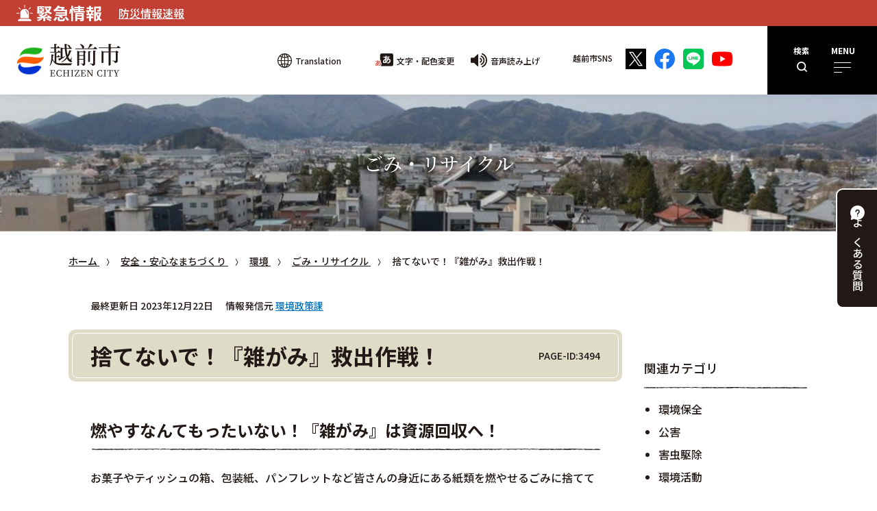

--- FILE ---
content_type: text/html
request_url: https://www.city.echizen.lg.jp/office/kankyounourin/051/zatsugamikyushutusakusen.html
body_size: 8076
content:
<!DOCTYPE html>
<html lang="ja">
<head>

<!-- Google Tag Manager -->
<!-- End Google Tag Manager -->

<meta charset="utf-8">
<meta name="viewport" content="width=device-width">
<meta name="format-detection" content="telephone=no,address=no,email=no">


<title>捨てないで！『雑がみ』救出作戦！ - 越前市</title>

<meta name="description" content="捨てないで！『雑がみ』救出作戦！">

<link rel="canonical" href="https://www.city.echizen.lg.jp/office/kankyounourin/051/zatsugamikyushutusakusen.html"><!-- 正規URLに変更してください -->
<link rel="icon" href="/share/images/favicon.ico">
<link rel="apple-touch-icon" href="/share/images/apple-touch-icon.png">

<link rel="preconnect" href="https://fonts.googleapis.com">
<link rel="preconnect" href="https://fonts.gstatic.com" crossorigin>
<link href="https://fonts.googleapis.com/css2?family=Noto+Sans+JP:wght@500;700&family=Noto+Serif+JP:wght@500&family=Roboto:wght@700&display=swap" rel="stylesheet">
<link rel="stylesheet" href="/share/style/import.css?20231219">

<!-- Google tag (gtag.js) -->
<script async src="https://www.googletagmanager.com/gtag/js?id=G-G5DDN82DXJ"></script>
<script>
  window.dataLayer = window.dataLayer || [];
  function gtag(){dataLayer.push(arguments);}
  gtag('js', new Date());

  gtag('config', 'G-G5DDN82DXJ');
</script>
<link rel="stylesheet" href="/share/style/article_detail.css">
<link rel="stylesheet" href="/share/style/article_detail_print.css" media="print">

<!-- OGP -->
<meta property="fb:app_id" content="123456"><!-- アプリIDを取得し、差し替えてください -->
<meta property="og:title" content="捨てないで！『雑がみ』救出作戦！">
<meta property="og:type" content="website"><!-- websiteまたはarticle -->
<meta property="og:description" content="捨てないで！『雑がみ』救出作戦！">
<meta property="og:url" content="https://www.city.echizen.lg.jp/office/kankyounourin/051/zatsugamikyushutusakusen.html"><!-- 正規URLに変更してください -->
<meta property="og:image" content="/share/images/fb_ogp.jpg">
<meta property="og:site_name" content="越前市ウェブサイト">
<meta property="og:locale" content="ja_JP">
<!-- OGP -->
</head>
<body>	<header id="header" class="header">
		<div class="emergency">
	<svg class="icon"><use xlink:href="/share/script/svg/symbol-defs.svg#icon_emergency"></use></svg>
	<dl class="emergency_list">
		<dt>緊急情報</dt>
<dd>
<ul>
<li><a href="https://echizen-city.site2.ktaiwork.jp/">防災情報速報</a></li>

</ul>
</dd>	
</dl>
<!-- /emergency -->
</div>
		<div class="header_inner">
			<p class="logo"><a href="/"><img src="/share/images/logo/logo.svg" alt="越前市" class="img_responsive"></a></p>
<p class="js_hamburger_search">
	<em>検索</em><br>
	<svg class="icon"><use xlink:href="/share/script/svg/symbol-defs.svg#icon_search"></use></svg>
</p>
<div class="global_navi_search">
	<div class="container">
		<form method="get" action="https://www.google.co.jp/search" class="search_container">
		<input type="text" size="25" name="q" title="ここに検索語を入力します" class="search_txt">
		<button type="submit" value="検索" class="search_btn">検索</button>
		<input type="hidden" name="ie" value="utf8" />
		<input type="hidden" name="oe" value="utf8" />
		<input type="hidden" name="hl" value="ja" />
		<input type="hidden" value="www.city.echizen.lg.jp" name="domains" />
		<input type="hidden" value="www.city.echizen.lg.jp" name="sitesearch" />
		</form>
	</div>
</div>
			<p class="js_hamburger">
				<em>MENU</em>
				<span></span>
				<span></span>
				<span></span>
			</p>
			<div class="global_navi">
				<div class="container">
					<nav class="navi">
	<ol class="navi_box">
		<li>
			<span>未来へ続く子育て・教育</span>
			<ul class="navi_list">
				<li><a href="/child-rearing/kosodate/index.html"><svg class="icon"><use xlink:href="/share/script/svg/symbol-defs.svg#icon_baby"></use></svg><span>子育て</span></a></li>
				<li><a href="/child-rearing/kyoiku/index.html"><svg class="icon"><use xlink:href="/share/script/svg/symbol-defs.svg#icon_school"></use></svg><span>学校教育</span></a></li>
				<li><a href="/child-rearing/gakushu/index.html"><svg class="icon"><use xlink:href="/share/script/svg/symbol-defs.svg#icon_learning"></use></svg><span>生涯学習</span></a></li>
				<li><a href="/child-rearing/suports/index.html"><svg class="icon"><use xlink:href="/share/script/svg/symbol-defs.svg#icon_sports02"></use></svg><span>スポーツ</span></a></li>
			</ul>
		</li>
		<li>
			<span>100年人生健康で長寿</span>
			<ul class="navi_list">
				<li><a href="/longevity/kenko/index.html"><svg class="icon"><use xlink:href="/share/script/svg/symbol-defs.svg#icon_health"></use></svg><span>健康・医療・<br>保険・年金</span></a></li>
				<li><a href="/longevity/kaigo/index.html"><svg class="icon"><use xlink:href="/share/script/svg/symbol-defs.svg#icon_nursing-care"></use></svg><span>介護・高齢者福祉</span></a></li>
				<li><a href="/longevity/shogai/index.html"><svg class="icon"><use xlink:href="/share/script/svg/symbol-defs.svg#icon_wheelchair"></use></svg><span>障がい者福祉</span></a></li>
				<li><a href="/longevity/seikatsuhogo/index.html"><svg class="icon"><use xlink:href="/share/script/svg/symbol-defs.svg#icon_welfare"></use></svg><span>生活保護・地域福祉</span></a></li>
			</ul>
		</li>
		<li>
			<span>安全・安心なまちづくり</span>
			<ul class="navi_list">
				<li><a href="/community-development/bosai/index.html"><svg class="icon"><use xlink:href="/share/script/svg/symbol-defs.svg#icon_earthquake"></use></svg><span>防災</span></a></li>
				<li><a href="/community-development/anzen/index.html"><svg class="icon"><use xlink:href="/share/script/svg/symbol-defs.svg#icon_safety"></use></svg><span>安全・安心</span></a></li>
				<li><a href="/community-development/kankyo/index.html"><svg class="icon"><use xlink:href="/share/script/svg/symbol-defs.svg#icon_environment02"></use></svg><span>環境</span></a></li>
				<li><a href="/community-development/machizukuri/index.html"><svg class="icon"><use xlink:href="/share/script/svg/symbol-defs.svg#icon_town"></use></svg><span>まちづくり</span></a></li>
			</ul>
		</li>
	</ol>
	<div class="navi_column">
		<ol class="navi_box">
			<li>
				<span>活力あふれる地域産業</span>
				<ul class="navi_list">
					<li><a href="/local-industry/sangyo/index.html"><svg class="icon"><use xlink:href="/share/script/svg/symbol-defs.svg#icon_industry"></use></svg><span>産業</span></a></li>
					<li><a href="/local-industry/nogyo/index.html"><svg class="icon"><use xlink:href="/share/script/svg/symbol-defs.svg#icon_agriculture"></use></svg><span>農業</span></a></li>
					<li><a href="/local-industry/ringyo/index.html"><svg class="icon"><use xlink:href="/share/script/svg/symbol-defs.svg#icon_forestry"></use></svg><span>林業</span></a></li>
				</ul>
			</li>
			<li>
				<span>地域の宝をブランドに</span>
				<ul class="navi_list">
					<li><a href="/brand/kanko/index.html"><svg class="icon"><use xlink:href="/share/script/svg/symbol-defs.svg#icon_sightseeing"></use></svg><span>観光</span></a></li>
					<li><a href="/brand/rekishi/index.html"><svg class="icon"><use xlink:href="/share/script/svg/symbol-defs.svg#icon_culture"></use></svg><span>歴史・文化</span></a></li>
					<li><a href="/brand/burandingu/index.html"><svg class="icon"><use xlink:href="/share/script/svg/symbol-defs.svg#icon_branding"></use></svg><span>ブランディング</span></a></li>
				</ul>
			</li>
			<li>
				<span>つながりが心地よいふるさと</span>
				<ul class="navi_list">
					<li><a href="/hometown/tsunagari/index.html"><svg class="icon"><use xlink:href="/share/script/svg/symbol-defs.svg#icon_regional"></use></svg><span>地域のつながり</span></a></li>
					<li><a href="/hometown/shisei/index.html"><svg class="icon"><use xlink:href="/share/script/svg/symbol-defs.svg#icon_municipal"></use></svg><span>市政情報</span></a></li>
					<li><a href="/hometown/tetsuzuki/index.html"><svg class="icon"><use xlink:href="/share/script/svg/symbol-defs.svg#icon_notification02"></use></svg><span>手続き・届出</span></a></li>
				</ul>
			</li>
		</ol>
		<div class="navi_column_right">
			<ul class="navi_list">
				<li><a href="/other/zigyosha/index.html"><svg class="icon"><use xlink:href="/share/script/svg/symbol-defs.svg#icon_business"></use></svg><span>事業者の方へ</span></a></li>
				<li><a href="/shozoku.html"><svg class="icon"><use xlink:href="/share/script/svg/symbol-defs.svg#icon_organization"></use></svg><span>組織</span></a></li>
			</ul>
		<!-- /navi_column_right -->
		</div>
	<!-- /navi_column -->
	</div>
</nav>

				<!-- /container -->
				</div>
		
				<div class="usability">
										<p class="translation usability_item"><a href="/office/echizen/translation.html"><svg class="icon"><use xlink:href="/share/script/svg/symbol-defs.svg#icon_translation"></use></svg>Translation</a></p>
					<div id="google_translate_element_2" class="translate usability_item"></div>
					<script>
							function googleTranslateElementInit_2() {
									new google.translate.TranslateElement({pageLanguage: 'ja', includedLanguages: 'en,pt,vi,zh-CN,zh-TW', layout: google.translate.TranslateElement.InlineLayout.SIMPLE}, 'google_translate_element_2');
							}
					</script>
					<script src="//translate.google.com/translate_a/element.js?cb=googleTranslateElementInit_2"></script>
					<script>
						function googleTranslateElementInit_2() {
								new google.translate.TranslateElement({pageLanguage: 'ja', includedLanguages: 'en,pt,vi,zh-CN,zh-TW', layout: google.translate.TranslateElement.InlineLayout.SIMPLE}, 'google_translate_element_2');
								
								var googTeGadgetDiv = document.querySelector('.goog-te-gadget-simple');
								var anchorInsideDiv = googTeGadgetDiv.querySelector('a[href="#"]');
								
								anchorInsideDiv.addEventListener('click', function(event) {
										event.preventDefault();
								});
						}
					</script>
					<p class="usability_size usability_item"><span><img src="/share/images/icon/icon_size.svg" alt="" class="img_responsive"></span>文字・配色変更</p>
					<div class="usability_select_box">
						<div class="container">
							<dl class="usability_select_list usability_select_size">
								<dt>文字サイズ変更</dt>
								<dd>
									<fieldset>
										<legend class="hidden_all">文字の大きさを選択してください</legend>
										<ul class="usability_select_list_item">
											<li class="size_btn">
												<label>
													<span class="hidden_all">文字サイズを標準に変更</span>
													<input type="radio" name="font-size" class="small" value="62.5%">あ
												</label>
											</li>
											<li class="size_btn">
												<label>
													<span class="hidden_all">文字サイズを120％に変更</span>
													<input type="radio" name="font-size" class="medium" value="75%">あ
												</label>
											</li>
											<li class="size_btn">
												<label>
													<span class="hidden_all">文字サイズを150％に変更</span>
													<input type="radio" name="font-size" class="large" value="93.75%">あ
												</label>
											</li>
										</ul>	
									</fieldset>
								</dd>
							</dl>
							<dl class="usability_select_list">
								<dt>配色変更</dt>
								<dd>
									<fieldset>
										<legend class="hidden_all">配色を選択してください</legend>
										<ul class="usability_select_list_item">
											<li>
												<label>
													<span class="hidden_all">黒文字</span>
													<input type="radio" name="color_scheme" value="default" checked>
													<span class="usability_color usability_color_black">黒</span>
												</label>
											</li>
											<li>
												<label>
													<span class="hidden_all">黄文字</span>
													<input type="radio" name="color_scheme" value="yellow">
													<span class="usability_color usability_color_yellow">黄</span>
												</label>
											</li>
											<li>
												<label>
													<span class="hidden_all">白文字</span>
													<input type="radio" name="color_scheme" value="white">
													<span class="usability_color usability_color_white">白</span>
												</label>
											</li>
										</ul>
								</fieldset>
								</dd>
							</dl>
						<!-- /container -->
						</div>
					<!-- /usability_select_box -->
					</div>
					<p class="usability_speech usability_item"><a href="http://speechpanel.readspeaker.com/cgi-bin/rssp?customerid=8647&lang=jp&url=http%3A%2F%2Fwww.city.echizen.lg.jp%2foffice%2fkankyounourin%2f051%2fzatsugamikyushutusakusen.html""><svg class="icon"><use xlink:href="/share/script/svg/symbol-defs.svg#icon_speech"></use></svg>音声読み上げ</a></p>

					<dl class="header_sns">
						<dt>越前市SNS</dt>
						<dd>
							<ul class="sns_list">
								<li><a href="https://twitter.com/iine_echizen" target="_blank"><img src="/share/images/icon/icon_x.svg" alt="X（旧Twitter）" class="img_responsive"></a></li>
								<li><a href="https://www.facebook.com/iine.echizen/" target="_blank"><img src="/share/images/icon/icon_facebook.svg" alt="Facebook" class="img_responsive"></a></li>
								<li><a href="https://lin.ee/Ba18veP" target="_blank"><img src="/share/images/icon/icon_line.svg" alt="Line" class="img_responsive"></a></li>
								<li><a href="https://www.youtube.com/channel/UCDihuCVkOyEU0pQ4OVQ523w" target="_blank"><img src="/share/images/icon/icon_youtube.svg" alt="Youtube" class="img_responsive"></a></li>

							</ul>

						</dd>
					</dl>

				<!-- /usability -->
				</div>
			<!-- /global_navi -->
			</div>

			<p class="btn_floating"><a href="/shigoto/index.html"><svg class="icon"><use xlink:href="/share/script/svg/symbol-defs.svg#icon_faq"></use></svg>よくある<br>質問</a></p>

		<!-- /header_inner -->
		</div>
	</header>

<main class="content">
<div class="page_head page_head_white">
<h1 class="page_head_title">ごみ・リサイクル</h1>

<div class="thum_img"><img alt="" class="img_responsive" src="/share/imgs/office_pic_main.jpg" /></div>
<!-- /page_head --></div>
		<nav class="breadcrumb">
			<div class="container">
				<ol itemscope="" itemtype="http://schema.org/BreadcrumbList" class="breadcrumb_list" aria-label="現在位置">
					<li itemprop="itemListElement" itemscope="" itemtype="http://schema.org/ListItem">
						<a itemprop="item" href="/">
							<span itemprop="name">ホーム</span>
						</a>
						<meta itemprop="position" content="1">
					</li>					<li itemprop="itemListElement" itemscope="" itemtype="http://schema.org/ListItem">
						<a itemprop="item" href="/community-development/index.html">
							<span itemprop="name">安全・安心なまちづくり</span>
						</a>
						<meta itemprop="position" content="2">
					</li>					<li itemprop="itemListElement" itemscope="" itemtype="http://schema.org/ListItem">
						<a itemprop="item" href="/community-development/kankyo/index.html">
							<span itemprop="name">環境</span>
						</a>
						<meta itemprop="position" content="2">
					</li>					<li itemprop="itemListElement" itemscope="" itemtype="http://schema.org/ListItem">
						<a itemprop="item" href="/community-development/kankyo/gomi/index.html">
							<span itemprop="name">ごみ・リサイクル</span>
						</a>
						<meta itemprop="position" content="2">
					</li>					<li itemprop="itemListElement" itemscope="" itemtype="http://schema.org/ListItem">

							<span itemprop="name">捨てないで！『雑がみ』救出作戦！</span>

						<meta itemprop="position" content="3">
					</li>				</ol>
			<!-- /container -->
			</div>
		</nav>

<div class="article_wrap">
<div class="container"><!--========== 記事セット ==========-->
<article class="article_box">
<div class="article_update">
<p class="date">最終更新日 2023年12月22日</p>

<p class="author">情報発信元 <a href="/office/kankyounourin/051/index.html">環境政策課</a></p>
<!-- /article_update --></div>
<div id="content">
<header class="article_head">
<h1 class="article_title">捨てないで！『雑がみ』救出作戦！</h1>

<p class="page_id">PAGE-ID:3494</p>
</header>
<!--========== CMS入力 ==========-->

<div class="article_body"><h2>燃やすなんてもったいない！『雑がみ』は資源回収へ！</h2>

<p>お菓子やティッシュの箱、包装紙、パンフレットなど皆さんの身近にある紙類を燃やせるごみに捨てていませんか？</p>

<p>こうした<strong>『雑がみ』</strong>も、資源としてリサイクルすることができます。</p>

<p>燃やせるごみに入れるのではなく、リサイクルにご協力ください。</p>

<p><a href="/office/kankyounourin/051/gomirecycle/koshi.html">古紙類の出し方については、こちらのページをご確認ください。</a></p>

<p>&nbsp;</p>

<h3>資源回収での『雑がみ』の出し方</h3>

<p>紙ひもで十字に縛り、<strong>雑誌と一緒に資源回収に出してください。</strong><br />
小さな紙は、紙袋や封筒に入れたり、雑誌のページの間に挟んでから紙ひもで縛ってください。</p>

<p><img alt="雑がみの出し方" height="497" src="./zatsugamikyushutusakusen_d/img/012.JPG" width="600" /></p>

<p>&nbsp;</p>

<h4>『雑がみ』として出せるもの&nbsp;</h4>

<p>・包装紙<br />
・お菓子の空き箱<br />
・パンフレット、チラシ<br />
・はがき（圧着はがき、写真付きは&times;）<br />
・封筒（のりしろ部分の粘着物や、窓付き封筒のビニール部分は取り除く）<br />
・カレンダー（金具は取り除く）<br />
・ティッシュの箱（ビニール部分を取り除く）<br />
・紙ファイル（金具やプラスチックは取り除く）<br />
・ラップなどの箱や芯（金具は取り除く）<br />
・紙袋（ビニールコーティングされているものは&times;。手提げ部分が紙製でないものは、その部分を取り除く）</p>

<h4>雑がみとして出せないもの</h4>

<p>・防水加工された紙（紙コップ、紙皿、ヨーグルトの容器など）<br />
・食べ残しなどで汚れた紙<br />
・レシート、ファクス用紙などの感熱紙<br />
・写真<br />
・ビニールやアルミ箔などが張り合わされた複合紙<br />
・宅配便などの複写伝票<br />
・匂いのついた紙</p>

<p><strong>※個人情報を含んだ印刷物等は資源回収に出さないでください。<br />
　個人情報部分は切り取り「燃やせるごみ」に出すか、塗りつぶすなどしてから雑がみとして出してください。</strong></p>

<p>&nbsp;</p>

<p><img alt="雑がみとして出せるもの出せないもの" height="768" src="./zatsugamikyushutusakusen_d/img/013.JPG" width="683" /><br />
こちらの一覧からも、『雑がみ』かどうかが確認することができます。<br />
<a href="./zatsugamikyushutusakusen_d/fil/zatugamimarubatu.pdf" target="_blank"><i class="file file-pdf"></i>雑がみ〇&times;（PDF形式 50キロバイト）</a></p>

<p>&nbsp;</p>

<h3>地域・団体の資源回収に参加しましょう！</h3>

<p>古紙の資源回収は、地域や団体に皆さまにより運営されています。</p>

<p>市では、古紙類を集団で回収した地域・団体に回収量に応じて奨励金を交付しています。<br />
<a href="/office/kankyounourin/051/koshikaisyu/koshirui-koirui/shigenkaishuu.html">古紙類に対する資源回収奨励金制度についてはこちらのページをご確認ください。</a></p>

<p>ごみの削減、資源の有効活用のため、皆様の積極的なご協力をお願いいたします。</p>

<p>&nbsp;</p>

<h3>資源ごみの店頭回収を実施しているお店を紹介します！</h3>

<p>市内には、新聞、雑誌、ダンボール等の資源ごみを回収し、資源の有効活用に取り組んでいるお店があります。</p>

<p>お住まいの地域の集団回収を利用できない方や集団回収の日程に間に合わない時など、お買い物のついでに利用し、リサイクルに取り組んでみましょう。</p>

<p><a href="/office/kankyounourin/051/tenntoukaisyuu.html">店頭回収しているお店の一覧は、こちらのページをご確認ください。</a></p> <!-- /article_body --></div>
</div>
<!--========== /CMS入力 ==========--><!--========== 添付ファイル ==========-->
<section class="article_file">
<h3 class="title_type01 bg_line01">添付ファイル</h3>
<ul class="article_file_list"><li><a href="zatsugamikyushutusakusen_d/fil/tirashi.pdf" target="_blank"><i class="file file-pdf"></i>チラシ「『雑がみ』救出作戦！」（PDF形式 937キロバイト）</a></li><li><a href="zatsugamikyushutusakusen_d/fil/zatugamimarubatu.pdf" target="_blank"><i class="file file-pdf"></i>雑がみ○×（PDF形式 50キロバイト）</a></li></ul>
<p class="article_file_link">閲覧ソフト <a href="#" target="_blank">Acrobat Reader DC<svg class="icon"><use xlink:href="/share/script/svg/symbol-defs.svg#icon_window"></use></svg></a></p>
</section>
<!--========== /添付ファイル ==========--> <!--========== SNS、印刷 ==========-->
<div class="article_sns">
	<ul class="article_sns_list">
		<li><a href="https://twitter.com/iine_echizen" target="_blank"><img src="/share/images/icon/icon_x.svg" alt="X（旧Twitter）" class="img_responsive"></a></li>
		<li><a href="https://www.facebook.com/iine.echizen/" target="_blank"><img src="/share/images/icon/icon_facebook.svg" alt="Facebook" class="img_responsive"></a></li>
		<li><a href="https://lin.ee/Ba18veP" target="_blank"><img src="/share/images/icon/icon_line.svg" alt="Line" class="img_responsive"></a></li>
		<li><a href="https://www.youtube.com/channel/UCDihuCVkOyEU0pQ4OVQ523w" target="_blank"><img src="/share/images/icon/icon_youtube.svg" alt="Youtube" class="img_responsive"></a></li>
	</ul>
	<p class="article_btn_print"><a href="javascript:void(0)" onclick="window.print();return false;" class="btn_default01 btn_color02"><svg class="icon"><use xlink:href="/share/script/svg/symbol-defs.svg#icon_print"></use></svg>印刷</a></p>
<!-- /article_sns -->
</div>
<!--========== /SNS、印刷 ==========--></article>
<!--========== /記事セット ==========-->				<!--========== サイドバー ==========-->
				<aside class="article_side">
					<h3 class="title_type01 bg_line01">関連カテゴリ</h3>
					<ul class="list_disc02">
<li><a href="/community-development/kankyo/hozen/index.html">環境保全</a></li><li><a href="/community-development/kankyo/kogai/index.html">公害</a></li><li><a href="/community-development/kankyo/gaichu/index.html">害虫駆除</a></li><li><a href="/community-development/kankyo/kankyo/index.html">環境活動</a></li><li><a href="/community-development/kankyo/gomi/index.html">ごみ・リサイクル</a></li><li><a href="/community-development/kankyo/petto/index.html">ペット</a></li><li><a href="/community-development/kankyo/datsutanso/index.html">脱炭素</a></li><li><a href="/community-development/kankyo/oshirase/index.html">お知らせ</a></li><li><a href="/community-development/kankyo/keikaku/index.html">計画等</a></li>					</ul>
				</aside>
				<!--========== /サイドバー ==========--> 				<!--========== 情報発信元 ==========-->
				<section class="article_source box_layout01">
					<h3 class="title_type02">
						<span>情報発信元</span>
						<a href="/office/kankyounourin/051/index.html">環境農林部 環境政策課</a>
					</h3>
					<ul class="article_source_list">
						<li><a href="tel:0778-22-5342"><svg class="icon"><use xlink:href="/share/script/svg/symbol-defs.svg#icon_tel"></use></svg>0778-22-5342</a></li>
						<li><a href="&#109;&#97;&#105;&#108;&#116;&#111;&#58;&#107;&#97;&#110;&#107;&#121;&#111;&#117;&#64;&#99;&#105;&#116;&#121;&#46;&#101;&#99;&#104;&#105;&#122;&#101;&#110;&#46;&#108;&#103;&#46;&#106;&#112;"><svg class="icon"><use xlink:href="/share/script/svg/symbol-defs.svg#icon_email"></use></svg>メールアドレス</a></li>
						<li class="map"></li>
					</ul>
					<dl class="article_source_time">
						<dt>受付時間</dt>
						<dd>月曜から金曜の午前8時30分から午後5時15分まで(祝日を除く)</dd>
					</dl>
				</section>
				<!--========== /情報発信元 ==========--> <!-- /container --></div>
<!-- /article_wrap --></div>
</main>

<footer class="footer">
		<p class="pagetop"><a href="#header">TOP</a></p>
		<div class="container">
			<div class="footer_contents">
				<div class="footer_city">
					<h2 class="footer_city_logo"><a href="/"><img src="/share/images/logo/logo.svg" alt="越前市" class="img_responsive"></a></h2>
					<p class="footer_city_number">越前市法人番号 4000020182095</p>
					<address class="footer_city_add">〒915-8530 福井県越前市府中一丁目13-7<span>（<a href="https://goo.gl/maps/M8N6paXv8bE2" target="_blank">地図・アクセス</a>）</span><br>代表電話 0778-22-3000　ファクス 0778-24-3307</address>
					<p class="footer_city_contact"><a href="/inquiry/mailform010010.html" class="btn_default01 btn_color01">お問い合わせ</a></p>
				<!-- /footer_city -->
				</div>
				<div class="navi_link">
					<ul class="navi_link01">
						<li><a href="/office/010/080/tyousya.html" class="btn_default01"><svg class="icon"><use xlink:href="/share/script/svg/symbol-defs.svg#icon_arrow01"></use></svg>市役所案内</a></li>
						<li><a href="/shozoku.html" class="btn_default01"><svg class="icon"><use xlink:href="/share/script/svg/symbol-defs.svg#icon_arrow01"></use></svg>組織一覧</a></li>
						<li><a href="/other/soshiki/shisetsu/index.html" class="btn_default01"><svg class="icon"><use xlink:href="/share/script/svg/symbol-defs.svg#icon_arrow01"></use></svg>施設一覧</a></li>
						<li><a href="/office/030/021/tizujouhou.html" class="btn_default01"><svg class="icon"><use xlink:href="/share/script/svg/symbol-defs.svg#icon_arrow01"></use></svg>地図情報</a></li>
						<li><a href="/shigoto/index.html" class="btn_default01"><svg class="icon"><use xlink:href="/share/script/svg/symbol-defs.svg#icon_arrow01"></use></svg>よくあるご質問</a></li>
						<li><a href="/office/030/011/rinku.html" class="btn_default01"><svg class="icon"><use xlink:href="/share/script/svg/symbol-defs.svg#icon_arrow01"></use></svg>リンク集</a></li>
					</ul>
					<ul class="navi_link02">
						<li><a href="/office/echizen/sitep.html">サイトポリシー</a></li>
						<li><a href="/office/echizen/privacyp.html">プライバシーポリシー</a></li>
						<li><a href="/sitemap.html">サイトマップ</a></li>
					</ul>
				<!-- /navi_link -->
				</div>
			<!-- /footer_contents -->
			</div>

		<!-- /container -->
		</div>
		<p class="copyright"><small>&copy; 2023 越前市</small></p>
<img src="/cgi-bin/view/pageview.cgi?PAGE_KIND_CD=3&amp;PAGE_NO=3494&amp;OUTPUT_FG=1" style="display:none;" alt="" width="1" height="1" />
	</footer> <script src="/share/script/3.6.0.jquery.min.js" defer></script>
<script src="/share/script/1.4.1.jquery.cookie.min.js" defer></script>
<script src="/share/scripts/svg/svgxuse.js" defer></script>
<script src="/share/scripts/script.js?20240208" defer></script>
</body>
</html>

--- FILE ---
content_type: text/css
request_url: https://www.city.echizen.lg.jp/share/style/import.css?20231219
body_size: 14092
content:
@charset "UTF-8";
/*! normalize.css v8.0.1 | MIT License | github.com/necolas/normalize.css */
/* Document
   ========================================================================== */
/**
 * 1. Correct the line height in all browsers.
 * 2. Prevent adjustments of font size after orientation changes in iOS.
 */
html {
  line-height: 1.15;
  /* 1 */
  -webkit-text-size-adjust: 100%;
  /* 2 */
}

/* Sections
   ========================================================================== */
/**
 * Remove the margin in all browsers.
 */
body {
  margin: 0;
}

/**
 * Render the `main` element consistently in IE.
 */
main {
  display: block;
}

/**
 * Correct the font size and margin on `h1` elements within `section` and
 * `article` contexts in Chrome, Firefox, and Safari.
 */
h1 {
  font-size: 2em;
  margin: 0.67em 0;
}

/* Grouping content
   ========================================================================== */
/**
 * 1. Add the correct box sizing in Firefox.
 * 2. Show the overflow in Edge and IE.
 */
hr {
  box-sizing: content-box;
  /* 1 */
  height: 0;
  /* 1 */
  overflow: visible;
  /* 2 */
}

/**
 * 1. Correct the inheritance and scaling of font size in all browsers.
 * 2. Correct the odd `em` font sizing in all browsers.
 */
pre {
  font-family: monospace, monospace;
  /* 1 */
  font-size: 1em;
  /* 2 */
}

/* Text-level semantics
   ========================================================================== */
/**
 * Remove the gray background on active links in IE 10.
 */
a {
  background-color: transparent;
}

/**
 * 1. Remove the bottom border in Chrome 57-
 * 2. Add the correct text decoration in Chrome, Edge, IE, Opera, and Safari.
 */
abbr[title] {
  border-bottom: none;
  /* 1 */
  text-decoration: underline;
  /* 2 */
  text-decoration: underline dotted;
  /* 2 */
}

/**
 * Add the correct font weight in Chrome, Edge, and Safari.
 */
b,
strong {
  font-weight: bolder;
}

/**
 * 1. Correct the inheritance and scaling of font size in all browsers.
 * 2. Correct the odd `em` font sizing in all browsers.
 */
code,
kbd,
samp {
  font-family: monospace, monospace;
  /* 1 */
  font-size: 1em;
  /* 2 */
}

/**
 * Add the correct font size in all browsers.
 */
small {
  font-size: 80%;
}

/**
 * Prevent `sub` and `sup` elements from affecting the line height in
 * all browsers.
 */
sub,
sup {
  font-size: 75%;
  line-height: 0;
  position: relative;
  vertical-align: baseline;
}

sub {
  bottom: -0.25em;
}

sup {
  top: -0.5em;
}

/* Embedded content
   ========================================================================== */
/**
 * Remove the border on images inside links in IE 10.
 */
img {
  border-style: none;
}

/* Forms
   ========================================================================== */
/**
 * 1. Change the font styles in all browsers.
 * 2. Remove the margin in Firefox and Safari.
 */
button,
input,
optgroup,
select,
textarea {
  font-family: inherit;
  /* 1 */
  font-size: 100%;
  /* 1 */
  line-height: 1.15;
  /* 1 */
  margin: 0;
  /* 2 */
}

/**
 * Show the overflow in IE.
 * 1. Show the overflow in Edge.
 */
button,
input {
  /* 1 */
  overflow: visible;
}

/**
 * Remove the inheritance of text transform in Edge, Firefox, and IE.
 * 1. Remove the inheritance of text transform in Firefox.
 */
button,
select {
  /* 1 */
  text-transform: none;
}

/**
 * Correct the inability to style clickable types in iOS and Safari.
 */
button,
[type=button],
[type=reset],
[type=submit] {
  -webkit-appearance: button;
}

/**
 * Remove the inner border and padding in Firefox.
 */
button::-moz-focus-inner,
[type=button]::-moz-focus-inner,
[type=reset]::-moz-focus-inner,
[type=submit]::-moz-focus-inner {
  border-style: none;
  padding: 0;
}

/**
 * Restore the focus styles unset by the previous rule.
 */
button:-moz-focusring,
[type=button]:-moz-focusring,
[type=reset]:-moz-focusring,
[type=submit]:-moz-focusring {
  outline: 1px dotted ButtonText;
}

/**
 * Correct the padding in Firefox.
 */
fieldset {
  padding: 0.35em 0.75em 0.625em;
}

/**
 * 1. Correct the text wrapping in Edge and IE.
 * 2. Correct the color inheritance from `fieldset` elements in IE.
 * 3. Remove the padding so developers are not caught out when they zero out
 *    `fieldset` elements in all browsers.
 */
legend {
  box-sizing: border-box;
  /* 1 */
  color: inherit;
  /* 2 */
  display: table;
  /* 1 */
  max-width: 100%;
  /* 1 */
  padding: 0;
  /* 3 */
  white-space: normal;
  /* 1 */
}

/**
 * Add the correct vertical alignment in Chrome, Firefox, and Opera.
 */
progress {
  vertical-align: baseline;
}

/**
 * Remove the default vertical scrollbar in IE 10+.
 */
textarea {
  overflow: auto;
}

/**
 * 1. Add the correct box sizing in IE 10.
 * 2. Remove the padding in IE 10.
 */
[type=checkbox],
[type=radio] {
  box-sizing: border-box;
  /* 1 */
  padding: 0;
  /* 2 */
}

/**
 * Correct the cursor style of increment and decrement buttons in Chrome.
 */
[type=number]::-webkit-inner-spin-button,
[type=number]::-webkit-outer-spin-button {
  height: auto;
}

/**
 * 1. Correct the odd appearance in Chrome and Safari.
 * 2. Correct the outline style in Safari.
 */
[type=search] {
  -webkit-appearance: textfield;
  /* 1 */
  outline-offset: -2px;
  /* 2 */
}

/**
 * Remove the inner padding in Chrome and Safari on macOS.
 */
[type=search]::-webkit-search-decoration {
  -webkit-appearance: none;
}

/**
 * 1. Correct the inability to style clickable types in iOS and Safari.
 * 2. Change font properties to `inherit` in Safari.
 */
::-webkit-file-upload-button {
  -webkit-appearance: button;
  /* 1 */
  font: inherit;
  /* 2 */
}

/* Interactive
   ========================================================================== */
/*
 * Add the correct display in Edge, IE 10+, and Firefox.
 */
details {
  display: block;
}

/*
 * Add the correct display in all browsers.
 */
summary {
  display: list-item;
}

/* Misc
   ========================================================================== */
/**
 * Add the correct display in IE 10+.
 */
template {
  display: none;
}

/**
 * Add the correct display in IE 10.
 */
[hidden] {
  display: none;
}

/* -------------------------- */
/* basis */
/* -------------------------- */
html {
  font-size: 62.5%;
}

body {
  margin: 0;
  padding: 0;
  color: #221815;
  font-family: "Noto Sans JP", "游ゴシック体", "Yu Gothic", YuGothic, "メイリオ", Meiryo, "ＭＳ Ｐゴシック", "MS PGothic", sans-serif;
  font-size: 1.4rem;
  line-height: 1.6;
  overflow-y: scroll;
  position: relative;
}

.container {
  width: 100%;
  max-width: 1180px;
  margin: 0 auto;
  padding: 0 15px;
}
.container.container_l {
  max-width: 1284px;
}
.container.container_s {
  max-width: 1100px;
}

.hidden_xs {
  display: none;
}

.hidden_all {
  display: none;
}

.txt_normal {
  font-size: 1.4rem;
  line-height: 1.6;
}

.txt_c {
  text-align: center;
}

.txt_r {
  text-align: right;
}

.img_responsive {
  width: 100%;
  height: auto;
}

.thum_img {
  line-height: 0;
}

.icon {
  width: 15px;
  height: 15px;
  vertical-align: middle;
}

/* -------------------------- */
/* reset */
/* -------------------------- */
h1, h2, h3, h4, h5, h6, p, ul, ol, li, dl, dt, dd, figure, fieldset {
  margin: 0;
  padding: 0;
  font-weight: normal;
}

fieldset {
  border: none;
}

picture {
  display: block;
}

ul, ol, li {
  list-style: none;
}

* {
  box-sizing: border-box;
}

/* -------------------------- */
/* link */
/* -------------------------- */
*:focus {
  outline-offset: 2px;
}

a {
  color: #221815;
  transition: all 0.3s;
  word-break:break-all;
}
a:active {
  color: #C24033;
}

a:visited {
  outline: none;
}

a:link, a:visited {
  text-decoration: none;
}

a:active {
  text-decoration: none;
}

/* -------------------------- */
/* flexbox */
/* -------------------------- */
/* x_type01 スマホ縦並び、TB横並び */
.flexible_x_type01 {
  display: flex;
  flex-direction: column;
}

/* x_type02 スマホ横並び、TB縦並び */
.flexible_x_type02 {
  display: flex;
  flex-direction: row;
}

/* x_type03 横並び */
.flexible_x_type03 {
  display: flex;
  flex-direction: row;
}

/* x_type04 横並び折返し */
.flexible_x_type04 {
  display: flex;
  flex-direction: row;
  flex-wrap: wrap;
}

/* y_type01 縦並び */
.flexible_y_type01 {
  display: flex;
  flex-direction: column;
}

/* -------------------------- */
/* bg */
/* -------------------------- */
.bg_type01 {
  background: #DEDCC7;
  border: 4px double #221815;
  border-radius: 10px;
  color: #221815;
  text-decoration: none;
}
.bg_type01 .icon {
  fill: #221815;
}

.bg_line01,
.title_type04 {
  position: relative;
}
.bg_line01::after,
.title_type04::after {
  width: 100%;
  height: 5px;
  background: url(/share/images/bg/bg_line01.svg) no-repeat left bottom/1080px auto;
  content: "";
  position: absolute;
  left: 0;
  bottom: 0;
}

/* -------------------------- */
/* title */
/* -------------------------- */
.title_type01 {
  margin-bottom: 16px;
  padding-bottom: 5px;
  font-size: 1.6rem;
}

.title_type02 {
  margin-bottom: 16px;
  font-size: 1.8rem;
  font-weight: 700;
}
.title_type02 span {
  display: block;
  font-size: 1.4rem;
  line-height: 1.2;
}

.title_type03 {
  min-width: 200px;
  height: 50px;
  padding: 0 32px;
  background: url(/share/images/bg/bg_title01_02.svg) repeat-x left 16px top;
  display: flex;
  align-items: center;
  justify-content: center;
  font-size: 1.8rem;
  font-weight: 700;
  line-height: 1.2;
  position: relative;
}
.title_type03::before, .title_type03::after {
  width: 16px;
  height: 50px;
  background: url(/share/images/bg/bg_title01_01.svg) no-repeat left top/100% 100%;
  content: "";
  position: absolute;
  top: 0;
}
.title_type03::before {
  left: 0;
}
.title_type03::after {
  right: 0;
  transform: scaleX(-1);
}

.title_type04 {
  margin-bottom: 16px;
  padding-bottom: 10px;
  font-size: 2rem;
  font-weight: 700;
}

.title_type05 {
  margin-bottom: 8px;
  font-size: 2.4rem;
  font-weight: 700;
}

.title_type06 {
  margin-bottom: 16px;
  font-size: 3.2rem;
  font-weight: 700;
}

/* -------------------------- */
/* text */
/* -------------------------- */
.txt_color_red02 {
  color: #B12323;
}

/* -------------------------- */
/* btn */
/* -------------------------- */
.btn_default01 {
  height: 100%;
  padding: 13px 13px 13px 27px;
  background: #fff;
  border: 1px solid #221815;
  border-radius: 5px;
  color: #221815;
  cursor: pointer;
  display: flex;
  align-items: center;
  justify-content: center;
  position: relative;
  text-align: center;
  text-decoration: none;
  transition: all 0.3s;
}
.btn_default01 .icon {
  width: 14px;
  height: 14px;
  margin: auto;
  fill: #221815;
  position: absolute;
  left: 15px;
  top: 0;
  bottom: 0;
}
.btn_default01:active, .btn_default01:hover {
  background: #221815;
  color: #fff;
}
.btn_default01:active .icon, .btn_default01:hover .icon {
  fill: #fff;
}
.btn_default01.btn_color01 {
  background: #C24033;
  border-color: #C24033;
  color: #fff;
}
.btn_default01.btn_color01:hover {
  background: #fff;
  color: #C24033;
}
.btn_default01.btn_color02 {
  background: #221815;
  color: #fff;
}
.btn_default01.btn_color02 .icon {
  fill: #fff;
}
.btn_default01.btn_color02:active, .btn_default01.btn_color02:hover {
  background: #fff;
  color: #221815;
}
.btn_default01.btn_color02:active .icon, .btn_default01.btn_color02:hover .icon {
  fill: #221815;
}
.btn_default01.btn_next, .btn_default01.btn_back {
  width: fit-content;
  padding-left: 32px;
  color: #221815;
  text-decoration: none;
}
.btn_default01.btn_next .icon, .btn_default01.btn_back .icon {
  transform: scaleX(-1);
}
.btn_default01.btn_next:active, .btn_default01.btn_back:active {
  background: #221815;
  color: #fff;
}
.btn_default01.btn_next:active .icon, .btn_default01.btn_back:active .icon {
  fill: #fff;
}
.btn_default01.btn_next {
  padding: 13px 32px;
}
.btn_default01.btn_next .icon {
  margin-left: 4px;
  position: relative;
  left: inherit;
  top: inherit;
  transform: scaleX(1);
}
.btn_default01.btn_submit {
  width: fit-content;
  height: 50px;
  padding: 0 16px;
  font-size: 1.8rem;
}

/* -------------------------- */
/* form */
/* -------------------------- */
.input {
  width: 100%;
  height: 42px;
  padding: 16px 10px;
  background: #fff;
  border: none;
  border-radius: 5px;
  box-sizing: border-box;
  font-size: 1.6rem;
  -webkit-appearance: none;
}
.input:focus {
  background-color: #D6E3FF;
  outline: none;
}

.input_accent {
  margin-right: 5px;
  accent-color: #221815;
  inline-size: 2.8rem;
  block-size: 2.8rem;
}

.input_size01 {
  width: 100%;
}

.input_size02 {
  width: 100%;
  height: 140px;
}

.input_size03 {
  width: 150px;
}

.input_size04 {
  width: 100%;
}

.input_size05 {
  width: 100%;
}

.input_size06 {
  width: 180px !important;
}

.cms_input_bottom {
  margin-bottom: 10px;
}

.input_btn {
  border: none;
  cursor: pointer;
  font-size: 1.6rem;
  transition: all 0.3s;
}
.input_btn:hover {
  opacity: 0.7;
}

textarea {
  display: block;
  resize: vertical;
}

.input_check {
  min-height: 30px;
  cursor: pointer;
  display: block;
  position: relative;
}
.input_check input[type=radio],
.input_check input[type=checkbox] {
  display: none;
  position: relative;
}
.input_check input[type=radio] + span,
.input_check input[type=checkbox] + span {
  min-height: 30px;
  padding: 5px 0 0 40px;
  display: inline-block;
}
.input_check input[type=radio] + span::before,
.input_check input[type=checkbox] + span::before {
  content: "";
  position: absolute;
  left: 0;
  top: 0;
  -webkit-transition: all 0.2s;
}
.input_check input[type=radio] + span::before {
  width: 30px;
  height: 30px;
  background: #ddd;
  border: 1px solid #ddd;
  border-radius: 40px;
}
.input_check input[type=checkbox] + span::before {
  width: 30px;
  height: 30px;
  border: 1px solid #ddd;
  border-radius: 5px;
}
.input_check input[type=checkbox]:checked + span::before {
  background: #C24033;
  border: #C24033;
}
.input_check input[type=checkbox]:checked + span::after {
  width: 30px;
  height: 30px;
  border-radius: 3px;
  content: "";
  position: absolute;
  left: 1px;
  top: 0;
  line-height: 1;
  vertical-align: middle;
}
.input_check input[type=radio]:checked + span::before {
  border-color: #221815;
}
.input_check input[type=radio]:checked + span::after {
  width: 18px;
  height: 18px;
  background: #221815;
  border-radius: 15px;
  content: "";
  position: absolute;
  left: 7px;
  top: 7px;
}

/* select */
.select_box {
  width: 100%;
  height: 42px;
  background: #f5f5f5;
  border: 2px solid #b1b1b1;
  border-radius: 5px;
  position: relative;
  z-index: 1;
}
.select_box:before {
  width: 32px;
  height: 100%;
  background: #b1b1b1;
  content: "";
  position: absolute;
  right: 0;
  top: 0;
}
.select_box:after {
  width: 0;
  height: 0;
  margin: auto;
  border-style: solid;
  border-width: 6.9px 4px 0 4px;
  border-color: #3f3f3f transparent;
  content: "";
  position: absolute;
  top: 0;
  bottom: 0;
  right: 10px;
}
.select_box::-ms-expand {
  display: none;
}
.select_box select {
  width: 100%;
  height: 100%;
  background: #f4f4f4;
  color: #221815;
  appearance: none;
  -webkit-appearance: none;
  -moz-appearance: none;
  background: transparent;
  text-indent: 0.01px;
  padding: 0 25px 0 10px;
  border: none;
  border-radius: 3px;
  text-indent: 0.01px;
  background-size: auto 45px;
  font-size: 1.4rem;
  position: relative;
  z-index: 4;
}
.select_box select::-ms-expand {
  display: none;
}

.input_fileUpload {
  display: none;
}

.file_label {
  width: 170px;
  height: 40px;
  background: #A3A3A3;
  border-radius: 3px;
  border: 1px solid #ddd;
  color: #221815;
  display: flex;
  align-items: center;
  justify-content: center;
  position: relative;
  transition: all 0.3s;
}
.file_label input {
  width: 100%;
  height: 100%;
  opacity: 0;
  position: absolute;
  left: 0;
  top: 0;
}
.file_label:hover {
  background: #221815;
  border-color: #221815;
  color: #fff;
}

.file_label_txt {
  padding-top: 5px;
}

.error_txt {
  padding-top: 5px;
  color: #C24033;
}
.error_txt:empty {
  display: none;
}

.contact_txt_sub {
  padding-top: 5px;
}

.required {
  width: 42px;
  height: 20px;
  margin-left: 10px;
  background: #C24033;
  border-radius: 3px;
  color: #fff;
  display: flex;
  align-items: center;
  justify-content: center;
  font-size: 1rem;
  font-weight: bold;
  position: absolute;
  right: 0;
  top: 10px;
  text-align: center;
  vertical-align: middle;
}

/* -------------------------- */
/* list */
/* -------------------------- */
.list_disc01 > li {
  margin-left: 1em;
  text-indent: -1em;
  line-height: 1.6;
  position: relative;
}
.list_disc01 > li::before {
  content: "・";
}

.list_disc02 {
  margin-left: 1.5em;
}
.list_disc02 > li {
  list-style: disc;
}
.list_disc02 > li:not(:last-child) {
  margin-bottom: 5px;
}

.list_decimel {
  padding: 0;
}
.list_decimel > li {
  margin-left: 1.2em;
  list-style: decimal;
  line-height: 1.6;
}

.list_caution > li {
  padding-left: 1em;
  font-size: 1.2rem;
  line-height: 1.4;
  text-indent: -1em;
}
.list_caution > li a {
  color: #444;
  text-decoration: underline;
}

.list_count {
  padding: 0;
  counter-reset: qumeru-counter;
  list-style: none;
}
.list_count > li {
  position: relative;
}
.list_count > li:before {
  content: counter(qumeru-counter);
  counter-increment: qumeru-counter 1;
}

.pager {
  overflow: hidden;
}
.pager .container {
  display: flex;
  justify-content: center;
  flex-wrap: wrap;
}
.pager .pager_list {
  margin: 0 -2px;
  display: flex;
  flex-wrap: wrap;
  letter-spacing: -4px;
}
.pager .pager_list li {
  margin: 0 2px;
  letter-spacing: 0;
}
.pager .pager_list li a, .pager .pager_list li span {
  width: 45px;
  height: 45px;
  display: flex;
  align-items: center;
  justify-content: center;
  font-family: "Noto Sans JP";
  line-height: 1;
}
.pager .pager_list li a {
  background: #000;
  border: 1px solid #000;
  color: #fff;
  cursor: pointer;
}
.pager .pager_list li span, .pager .pager_list li a:hover {
  background-color: #fff;
  border: 1px solid #000;
  color: #000;
  opacity: 1;
  text-decoration: none;
}
.pager .pager_list li.pager_list_link a, .pager .pager_list li.pager_list_link span {
  font-family: "Noto Sans JP", "游ゴシック体", "Yu Gothic", YuGothic, "メイリオ", Meiryo, "ＭＳ Ｐゴシック", "MS PGothic", sans-serif;
}

/* -------------------------- */
/* table */
/* -------------------------- */
.table_default {
  background: #fff;
  border-top: 2px solid #A3A3A3;
  border-bottom: 2px solid #A3A3A3;
  text-align: center;
}
.table_default dt {
  width: 100%;
  padding-top: 10px;
  font-weight: bold;
}
.table_default dt:nth-of-type(even) {
  background: #f5f5f5;
}
.table_default dd {
  width: 100%;
  padding: 5px 10px 10px 10px;
}
.table_default dd:nth-of-type(even) {
  background: #f5f5f5;
}

.table_line {
  width: auto;
  border-top: 1px solid #A3A3A3;
  border-bottom: 1px solid #A3A3A3;
  align-items: center;
}
.table_line > dt, .table_line > dd {
  width: 100%;
}
.table_line > dt {
  padding: 10px 0 0;
  font-weight: bold;
  position: relative;
}
.table_line > dd {
  padding: 10px 0;
}
.table_line > dd:not(:last-of-type) {
  border-bottom: 1px solid #A3A3A3;
}
.table_line > dd a {
  color: #C24033;
  text-decoration: underline;
  word-break: break-all;
}

/* -------------------------- */
/* flexbox */
/* -------------------------- */
/* x_type01 スマホ縦並び、TB横並び */
.flexible_x_type01 {
  display: flex;
  flex-direction: column;
}

/* x_type02 スマホ横並び、TB縦並び */
.flexible_x_type02 {
  display: flex;
  flex-direction: row;
}

/* x_type03 横並び */
.flexible_x_type03 {
  display: flex;
  flex-direction: row;
}

/* x_type04 横並び折返し */
.flexible_x_type04 {
  display: flex;
  flex-direction: row;
  flex-wrap: wrap;
}

/* y_type01 縦並び */
.flexible_y_type01 {
  display: flex;
  flex-direction: column;
}

/* -------------------------- */
/* bg */
/* -------------------------- */
.bg_type01 {
  background: #DEDCC7;
  border: 4px double #221815;
  border-radius: 10px;
  color: #221815;
  text-decoration: none;
}
.bg_type01 .icon {
  fill: #221815;
}

.bg_line01,
.title_type04 {
  position: relative;
}
.bg_line01::after,
.title_type04::after {
  width: 100%;
  height: 5px;
  background: url(/share/images/bg/bg_line01.svg) no-repeat left bottom/1080px auto;
  content: "";
  position: absolute;
  left: 0;
  bottom: 0;
}

/* -------------------------- */
/* title */
/* -------------------------- */
.title_type01 {
  margin-bottom: 16px;
  padding-bottom: 5px;
  font-size: 1.6rem;
}

.title_type02 {
  margin-bottom: 16px;
  font-size: 1.8rem;
  font-weight: 700;
}
.title_type02 span {
  display: block;
  font-size: 1.4rem;
  line-height: 1.2;
}

.title_type03 {
  min-width: 200px;
  height: 50px;
  padding: 0 32px;
  background: url(/share/images/bg/bg_title01_02.svg) repeat-x left 16px top;
  display: flex;
  align-items: center;
  justify-content: center;
  font-size: 1.8rem;
  font-weight: 700;
  line-height: 1.2;
  position: relative;
}
.title_type03::before, .title_type03::after {
  width: 16px;
  height: 50px;
  background: url(/share/images/bg/bg_title01_01.svg) no-repeat left top/100% 100%;
  content: "";
  position: absolute;
  top: 0;
}
.title_type03::before {
  left: 0;
}
.title_type03::after {
  right: 0;
  transform: scaleX(-1);
}

.title_type04 {
  margin-bottom: 16px;
  padding-bottom: 10px;
  font-size: 2rem;
  font-weight: 700;
}

.title_type05 {
  margin-bottom: 8px;
  font-size: 2.4rem;
  font-weight: 700;
}

.title_type06 {
  margin-bottom: 16px;
  font-size: 3.2rem;
  font-weight: 700;
}

/* -------------------------- */
/* text */
/* -------------------------- */
.txt_color_red02 {
  color: #B12323;
}

/* -------------------------- */
/* btn */
/* -------------------------- */
.btn_default01 {
  height: 100%;
  padding: 13px 13px 13px 27px;
  background: #fff;
  border: 1px solid #221815;
  border-radius: 5px;
  color: #221815;
  cursor: pointer;
  display: flex;
  align-items: center;
  justify-content: center;
  position: relative;
  text-align: center;
  text-decoration: none;
  transition: all 0.3s;
}
.btn_default01 .icon {
  width: 14px;
  height: 14px;
  margin: auto;
  fill: #221815;
  position: absolute;
  left: 15px;
  top: 0;
  bottom: 0;
}
.btn_default01:active, .btn_default01:hover {
  background: #221815;
  color: #fff;
}
.btn_default01:active .icon, .btn_default01:hover .icon {
  fill: #fff;
}
.btn_default01.btn_color01 {
  background: #C24033;
  border-color: #C24033;
  color: #fff;
}
.btn_default01.btn_color01:hover {
  background: #fff;
  color: #C24033;
}
.btn_default01.btn_color02 {
  background: #221815;
  color: #fff;
}
.btn_default01.btn_color02 .icon {
  fill: #fff;
}
.btn_default01.btn_color02:active, .btn_default01.btn_color02:hover {
  background: #fff;
  color: #221815;
}
.btn_default01.btn_color02:active .icon, .btn_default01.btn_color02:hover .icon {
  fill: #221815;
}
.btn_default01.btn_next, .btn_default01.btn_back {
  width: fit-content;
  padding-left: 32px;
  color: #221815;
  text-decoration: none;
}
.btn_default01.btn_next .icon, .btn_default01.btn_back .icon {
  transform: scaleX(-1);
}
.btn_default01.btn_next:active, .btn_default01.btn_back:active {
  background: #221815;
  color: #fff;
}
.btn_default01.btn_next:active .icon, .btn_default01.btn_back:active .icon {
  fill: #fff;
}
.btn_default01.btn_next {
  padding: 13px 32px;
}
.btn_default01.btn_next .icon {
  margin-left: 4px;
  position: relative;
  left: inherit;
  top: inherit;
  transform: scaleX(1);
}
.btn_default01.btn_submit {
  width: fit-content;
  height: 50px;
  padding: 0 16px;
  font-size: 1.8rem;
}

/* -------------------------- */
/* form */
/* -------------------------- */
.input {
  width: 100%;
  height: 42px;
  padding: 16px 10px;
  background: #fff;
  border: none;
  border-radius: 5px;
  box-sizing: border-box;
  font-size: 1.6rem;
  -webkit-appearance: none;
}
.input:focus {
  background-color: #D6E3FF;
  outline: none;
}

.input_accent {
  margin-right: 5px;
  accent-color: #221815;
  inline-size: 2.8rem;
  block-size: 2.8rem;
}

.input_size01 {
  width: 100%;
}

.input_size02 {
  width: 100%;
  height: 140px;
}

.input_size03 {
  width: 150px;
}

.input_size04 {
  width: 100%;
}

.input_size05 {
  width: 100%;
}

.input_size06 {
  width: 180px !important;
}

.cms_input_bottom {
  margin-bottom: 10px;
}

.input_btn {
  border: none;
  cursor: pointer;
  font-size: 1.6rem;
  transition: all 0.3s;
}
.input_btn:hover {
  opacity: 0.7;
}

textarea {
  display: block;
  resize: vertical;
}

.input_check {
  min-height: 30px;
  cursor: pointer;
  display: block;
  position: relative;
}
.input_check input[type=radio],
.input_check input[type=checkbox] {
  display: none;
  position: relative;
}
.input_check input[type=radio] + span,
.input_check input[type=checkbox] + span {
  min-height: 30px;
  padding: 5px 0 0 40px;
  display: inline-block;
}
.input_check input[type=radio] + span::before,
.input_check input[type=checkbox] + span::before {
  content: "";
  position: absolute;
  left: 0;
  top: 0;
  -webkit-transition: all 0.2s;
}
.input_check input[type=radio] + span::before {
  width: 30px;
  height: 30px;
  background: #ddd;
  border: 1px solid #ddd;
  border-radius: 40px;
}
.input_check input[type=checkbox] + span::before {
  width: 30px;
  height: 30px;
  border: 1px solid #ddd;
  border-radius: 5px;
}
.input_check input[type=checkbox]:checked + span::before {
  background: #C24033;
  border: #C24033;
}
.input_check input[type=checkbox]:checked + span::after {
  width: 30px;
  height: 30px;
  border-radius: 3px;
  content: "";
  position: absolute;
  left: 1px;
  top: 0;
  line-height: 1;
  vertical-align: middle;
}
.input_check input[type=radio]:checked + span::before {
  border-color: #221815;
}
.input_check input[type=radio]:checked + span::after {
  width: 18px;
  height: 18px;
  background: #221815;
  border-radius: 15px;
  content: "";
  position: absolute;
  left: 7px;
  top: 7px;
}

/* select */
.select_box {
  width: 100%;
  height: 42px;
  background: #f5f5f5;
  border: 2px solid #b1b1b1;
  border-radius: 5px;
  position: relative;
  z-index: 1;
}
.select_box:before {
  width: 32px;
  height: 100%;
  background: #b1b1b1;
  content: "";
  position: absolute;
  right: 0;
  top: 0;
}
.select_box:after {
  width: 0;
  height: 0;
  margin: auto;
  border-style: solid;
  border-width: 6.9px 4px 0 4px;
  border-color: #3f3f3f transparent;
  content: "";
  position: absolute;
  top: 0;
  bottom: 0;
  right: 10px;
}
.select_box::-ms-expand {
  display: none;
}
.select_box select {
  width: 100%;
  height: 100%;
  background: #f4f4f4;
  color: #221815;
  appearance: none;
  -webkit-appearance: none;
  -moz-appearance: none;
  background: transparent;
  text-indent: 0.01px;
  padding: 0 25px 0 10px;
  border: none;
  border-radius: 3px;
  text-indent: 0.01px;
  background-size: auto 45px;
  font-size: 1.4rem;
  position: relative;
  z-index: 4;
}
.select_box select::-ms-expand {
  display: none;
}

.input_fileUpload {
  display: none;
}

.file_label {
  width: 170px;
  height: 40px;
  background: #A3A3A3;
  border-radius: 3px;
  border: 1px solid #ddd;
  color: #221815;
  display: flex;
  align-items: center;
  justify-content: center;
  position: relative;
  transition: all 0.3s;
}
.file_label input {
  width: 100%;
  height: 100%;
  opacity: 0;
  position: absolute;
  left: 0;
  top: 0;
}
.file_label:hover {
  background: #221815;
  border-color: #221815;
  color: #fff;
}

.file_label_txt {
  padding-top: 5px;
}

.error_txt {
  padding-top: 5px;
  color: #C24033;
}
.error_txt:empty {
  display: none;
}

.contact_txt_sub {
  padding-top: 5px;
}

.required {
  width: 42px;
  height: 20px;
  margin-left: 10px;
  background: #C24033;
  border-radius: 3px;
  color: #fff;
  display: flex;
  align-items: center;
  justify-content: center;
  font-size: 1rem;
  font-weight: bold;
  position: absolute;
  right: 0;
  top: 10px;
  text-align: center;
  vertical-align: middle;
}

/* -------------------------- */
/* list */
/* -------------------------- */
.list_disc01 > li {
  margin-left: 1em;
  text-indent: -1em;
  line-height: 1.6;
  position: relative;
}
.list_disc01 > li::before {
  content: "・";
}

.list_disc02 {
  margin-left: 1.5em;
}
.list_disc02 > li {
  list-style: disc;
}
.list_disc02 > li:not(:last-child) {
  margin-bottom: 5px;
}

.list_decimel {
  padding: 0;
}
.list_decimel > li {
  margin-left: 1.2em;
  list-style: decimal;
  line-height: 1.6;
}

.list_caution > li {
  padding-left: 1em;
  font-size: 1.2rem;
  line-height: 1.4;
  text-indent: -1em;
}
.list_caution > li a {
  color: #444;
  text-decoration: underline;
}

.list_count {
  padding: 0;
  counter-reset: qumeru-counter;
  list-style: none;
}
.list_count > li {
  position: relative;
}
.list_count > li:before {
  content: counter(qumeru-counter);
  counter-increment: qumeru-counter 1;
}

.pager {
  overflow: hidden;
}
.pager .container {
  display: flex;
  justify-content: center;
  flex-wrap: wrap;
}
.pager .pager_list {
  margin: 0 -2px;
  display: flex;
  flex-wrap: wrap;
  letter-spacing: -4px;
}
.pager .pager_list li {
  margin: 0 2px;
  letter-spacing: 0;
}
.pager .pager_list li a, .pager .pager_list li span {
  width: 45px;
  height: 45px;
  display: flex;
  align-items: center;
  justify-content: center;
  font-family: "Noto Sans JP";
  line-height: 1;
}
.pager .pager_list li a {
  background: #000;
  border: 1px solid #000;
  color: #fff;
  cursor: pointer;
}
.pager .pager_list li span, .pager .pager_list li a:hover {
  background-color: #fff;
  border: 1px solid #000;
  color: #000;
  opacity: 1;
  text-decoration: none;
}
.pager .pager_list li.pager_list_link a, .pager .pager_list li.pager_list_link span {
  font-family: "Noto Sans JP", "游ゴシック体", "Yu Gothic", YuGothic, "メイリオ", Meiryo, "ＭＳ Ｐゴシック", "MS PGothic", sans-serif;
}

/* -------------------------- */
/* table */
/* -------------------------- */
.table_default {
  background: #fff;
  border-top: 2px solid #A3A3A3;
  border-bottom: 2px solid #A3A3A3;
  text-align: center;
}
.table_default dt {
  width: 100%;
  padding-top: 10px;
  font-weight: bold;
}
.table_default dt:nth-of-type(even) {
  background: #f5f5f5;
}
.table_default dd {
  width: 100%;
  padding: 5px 10px 10px 10px;
}
.table_default dd:nth-of-type(even) {
  background: #f5f5f5;
}

.table_line {
  width: auto;
  border-top: 1px solid #A3A3A3;
  border-bottom: 1px solid #A3A3A3;
  align-items: center;
}
.table_line > dt, .table_line > dd {
  width: 100%;
}
.table_line > dt {
  padding: 10px 0 0;
  font-weight: bold;
  position: relative;
}
.table_line > dd {
  padding: 10px 0;
}
.table_line > dd:not(:last-of-type) {
  border-bottom: 1px solid #A3A3A3;
}
.table_line > dd a {
  color: #C24033;
  text-decoration: underline;
  word-break: break-all;
}

/* -------------------------- */
/* header */
/* -------------------------- */
.header {
  background: #fff;
  box-shadow: 0 0 15px 0 rgba(0, 0, 0, 0.1);
  position: relative;
  z-index: 999;
}
.header .emergency {
  height: 100%;
  padding: 0 15px;
  background: #C24033;
  display: flex;
  align-items: center;
  flex-wrap: wrap;
}
.header .emergency .icon {
  width: 20px;
  height: 20px;
  margin-right: 5px;
  fill: #fff;
}
.header .emergency .emergency_list {
  width: calc(100% - 30px);
  display: flex;
  align-items: center;
  flex-wrap: wrap;
}
.header .emergency .emergency_list dt {
  width: 5em;
  color: #fff;
  font-size: 1.6rem;
  font-weight: 700;
}
.header .emergency .emergency_list dd {
  color: #fff;
  flex: 1;
  overflow: hidden;
  text-overflow: ellipsis;
  white-space: nowrap;
}
.header .emergency .emergency_list dd a {
  color: #fff;
  text-decoration: underline;
}
.header .emergency .emergency_list dd a:hover {
  text-decoration: none;
}
.header .header_inner {
  height: 60px;
  padding-left: 15px;
  display: flex;
  align-items: center;
  flex-wrap: wrap;
  position: relative;
}
.header .logo {
  position: relative;
}
.header .logo a {
  width: 113px;
  height: 37px;
  color: #fff;
  display: block;
  line-height: 0;
}
.header .logo a:hover {
  opacity: 0.7;
}
.header .js_hamburger,
.header .js_hamburger span,
.header .js_hamburger_search,
.header .js_hamburger_search span {
  display: inline-block;
  box-sizing: border-box;
}
.header .js_hamburger {
  width: 60px;
  height: 60px;
  background: #000;
  cursor: pointer;
  position: absolute;
  right: 0;
  top: 0;
  text-align: center;
  z-index: 100;
}
.header .js_hamburger_search {
  width: 60px;
  height: 60px;
  background: #000;
  cursor: pointer;
  position: absolute;
  right: 60px;
  top: 0;
  text-align: center;
  z-index: 100;
}
.header .js_hamburger_search svg.icon {
  fill:white;
  margin-left:auto;
  margin-right:auto;
  margin-top:10px;
}
.header .js_hamburger em,
.header .js_hamburger_search em {
  color: #fff;
  font-style: normal;
  font-size: 1rem;
  font-weight: 700;
  position: absolute;
  left: 0;
  top: 10px;
  right: 0;
}
.header .js_hamburger span,
.header .js_hamburger_search span {
  width: 30px;
  height: 1px;
  background: #fff;
  position: absolute;
  right: 15px;
  transition: all 0.4s;
}
.header .js_hamburger span:first-of-type,
.header .js_hamburger_search span:first-of-type {
  top: 30px;
}
.header .js_hamburger span:nth-of-type(2),
.header .js_hamburger_search span:nth-of-type(2) {
  top: 36px;
}
.header .js_hamburger span:last-of-type,
.header .js_hamburger_search span:last-of-type  {
  width: 13px;
  top: 42px;
  left: 15px;
}
.header .js_hamburger.active span:first-of-type,
.header .js_hamburger_search.active span:first-of-type {
  transform: translateY(6px) rotate(-45deg);
}
.header .js_hamburger.active span:nth-of-type(2),
.header .js_hamburger_search.active span:nth-of-type(2) {
  opacity: 0;
}
.header .js_hamburger.active span:last-of-type,
.header .js_hamburger_search.active span:last-of-type {
  width: 30px;
  transform: translateY(-6px) rotate(45deg);
}
.header .global_navi,
.header .global_navi_search {
  width: 100%;
  padding: 32px 0;
  background: #fff;
  border-top: 1px solid #A3A3A3;
  box-shadow: 0 15px 15px 0 rgba(0, 0, 0, 0.1);
  display: none;
  position: absolute;
  top: 100px;
  left: 0;
  z-index: 5;
}
.header .usability {
  display: flex;
  align-items: center;
  justify-content: center;
  flex-direction: column;
}
.header .usability .usability_item {
  width: fit-content;
  margin-bottom: 15px;
  font-size: 1.2rem;
}
.header .usability .usability_item .icon {
  margin-right: 5px;
  fill: #221815;
}
.header .usability .translation a {
  display: flex;
  align-items: center;
  flex-wrap: wrap;
}
.header .usability .goog-te-gadget-simple {
  border: none;
}
.header .usability .usability_size {
  cursor: pointer;
  display: flex;
  align-items: center;
  flex-wrap: wrap;
  transition: all 0.3s;
}
.header .usability .usability_size span {
  width: 24px;
  margin-right: 5px;
  display: inline-block;
  line-height: 0;
}
.header .usability .usability_size:active {
  color: #C24033;
}
.header .usability .usability_select_box {
  width: calc(100% - 30px);
  max-width: 1120px;
  margin-bottom: 15px;
  padding: 15px 0;
  background: #f8f8f8;
  display: none;
}
.header .usability .usability_select_list:not(:last-child) {
  margin-bottom: 24px;
}
.header .usability .usability_select_list dt {
  margin-bottom: 5px;
  font-weight: bold;
}
.header .usability .usability_select_list_item {
  display: flex;
  align-items: center;
  flex-wrap: wrap;
}
.header .usability .usability_select_list_item li {
  margin-right: 24px;
}
.header .usability .usability_select_list_item label {
  display: flex;
  align-items: center;
  flex-wrap: wrap;
}
.header .usability .usability_select_list_item input {
  margin-right: 5px;
  accent-color: #221815;
  inline-size: 2.8rem;
  block-size: 2.8rem;
}
.header .usability .usability_select_size li:nth-child(1) {
  font-size: 14px;
}
.header .usability .usability_select_size li:nth-child(2) {
  font-size: 19.2px;
}
.header .usability .usability_select_size li:nth-child(3) {
  font-size: 22px;
}
.header .usability .usability_color {
  width: 28px;
  height: 28px;
  border: 1px solid #707070;
  display: flex;
  align-items: center;
  justify-content: center;
  font-size: 1.6rem;
}
.header .usability .usability_color_black {
  background: #fff;
  color: #221815;
}
.header .usability .usability_color_yellow {
  background: #4961BF;
  color: #F5E09D;
}
.header .usability .usability_color_white {
  background: #221815;
  color: #fff;
}
.header .usability .usability_speech {
  margin: 0 10px 32px;
}
.header .usability .usability_speech a {
  display: flex;
  align-items: center;
  flex-wrap: wrap;
}
.header .header_sns {
  width: 100%;
}
.header .header_sns dt {
  margin-bottom: 8px;
  font-size: 1.2rem;
  text-align: center;
}

.navi {
  max-width: 1000px;
  margin: 0 auto 32px;
}

.navi_box > li {
  margin-bottom: 24px;
}
.navi_box > li > span {
  margin-bottom: 5px;
  display: block;
  font-size: 1.6rem;
  font-weight: 700;
}

.navi_list {
  display: flex;
  flex-wrap: wrap;
}
.navi_list li {
  width: calc(50% - 2.5px);
  margin: 0 5px 5px 0;
  border: 1px solid #221815;
  border-radius: 5px;
}
.navi_list li:nth-child(2n) {
  margin-right: 0;
}
.navi_list li a {
  height: 100%;
  padding: 8px;
  border-radius: 5px;
  display: flex;
  align-items: center;
  line-height: 1.2;
  position: relative;
}
.navi_list li a::before {
  width: 48px;
  height: 100%;
  background: #F1F0E9;
  border-radius: 3px 0 0 3px;
  content: "";
  position: absolute;
  left: 0;
  top: 0;
}
.navi_list li a .icon {
  width: 32px;
  height: 32px;
  margin-right: 16px;
  fill: #221815;
  position: relative;
  z-index: 1;
}
.navi_list li a span {
  display: block;
  flex: 1;
}
.navi_list li a:hover {
  background: #221815;
  color: #fff;
}
.navi_column_right .navi_list li a {
  display: block;
}
.navi_column_right .navi_list li a::before {
  width: 100%;
  height: 65px;
  border-radius: 5px 5px 0 0;
}
.navi_column_right .navi_list li a .icon {
  width: 48px;
  height: 48px;
  margin: 0 auto;
  display: block;
}
.navi_column_right .navi_list li a span {
  padding: 28px 8px 8px 8px;
  display: block;
  text-align: center;
}

.sns_list {
  display: flex;
  align-items: center;
  justify-content: center;
}
.sns_list li {
  padding: 0 10px;
}
.sns_list li a:hover {
  opacity: 0.7;
}
.sns_list li a img {
  width: 30px;
  height: auto;
}

.btn_floating {
  height: 48px;
  position: absolute;
  top: 6px;
  right: 130px;
  z-index: 9999;
}
.btn_floating a {
  width: 100%;
  height: 100%;
  padding: 0 15px;
  background: #221815;
  border: 2px solid #fff;
  border-radius: 5px;
  color: #fff;
  display: flex;
  align-items: center;
  justify-content: center;
  font-size: 1.2rem;
  line-height: 1.2;
  text-align: center;
}
.btn_floating a .icon {
  display: none;
}
.btn_floating a br {
  display: block;
}
.btn_floating a:hover, .btn_floating a:active {
  background: #fff;
  border-color: #221815;
  color: #221815;
}
.btn_floating a:hover .icon, .btn_floating a:active .icon {
  fill: #221815;
}

/* -------------------------- */
/* content */
/* -------------------------- */
.content a {
  color: #0071BB;
  text-decoration: underline;
}
.content a:hover {
  color: #C24033;
}

.page_head {
  height: 150px;
  margin-bottom: 24px;
  background: url(/share/images/bg/bg_main.jpg) no-repeat center center/cover;
  position: relative;
}
.page_head .page_head_title {
  width: 100%;
  margin: auto;
  padding: 0 15px;
  font-family: "Noto Serif JP";
  font-size: 2.6rem;
  position: absolute;
  left: 50%;
  top: 50%;
  text-align: center;
  transform: translate(-50%, -50%);
  z-index: 1;
}
.page_head .thum_img {
  width: 100%;
  height: 150px;
}
.page_head .thum_img img {
  width: 100%;
  height: 100%;
  object-fit: cover;
  object-position: center center;
}
.page_head.page_head_white::after {
  width: 100%;
  height: 100%;
  content: "";
  position: absolute;
  left: 0;
  top: 0;
  background: rgba(0, 0, 0, 0.1);
}
.page_head.page_head_white .page_head_title {
  color: #fff;
  text-shadow: 0 0 10px #000;
}

.breadcrumb {
  margin-bottom: 24px;
  display: flex;
  align-items: center;
  flex-wrap: wrap;
  position: relative;
}
.breadcrumb .breadcrumb_list {
  width: 100%;
  display: flex;
  flex-wrap: wrap;
  position: relative;
  z-index: 2;
}
.breadcrumb .breadcrumb_list li {
  font-size: 1.4rem;
  position: relative;
}
.breadcrumb .breadcrumb_list li a {
  padding-right: 8px;
  color: #221815;
  font-size: 1.2rem;
}
.breadcrumb .breadcrumb_list li a:hover {
  color: #C24033;
}
.breadcrumb .breadcrumb_list li:last-child a {
  text-decoration: none;
}
.breadcrumb .breadcrumb_list li:not(:last-child):after {
  margin: 0 8px 0 0;
  content: "〉";
  font-size: 1.1rem;
  color: #221815;
}
.navi_link .navi_link01 {
  margin-bottom: 14px;
  display: flex;
  flex-wrap: wrap;
}
.navi_link .navi_link01 li {
  width: calc(50% - 5px);
  margin: 0 10px 10px 0;
}
.navi_link .navi_link01 li:nth-child(even) {
  margin-right: 0;
}
.navi_link .navi_link02 {
  display: flex;
  align-items: center;
  justify-content: center;
}
.navi_link .navi_link02 li {
  line-height: 1;
}
.navi_link .navi_link02 li:not(:last-child) {
  border-right: 1px solid #221815;
}
.navi_link .navi_link02 li a {
  padding: 0 10px;
  display: block;
  font-size: 1.2rem;
}

.overlay {
  background: rgba(34, 24, 21, 0.75);
  width: 100%;
  height: 100%;
  content: "";
  position: absolute;
  left: 0;
  top: 0;
  z-index: 900;
}

.box_layout01 {
  padding: 15px;
  background: #F1F0E9;
  border-radius: 10px;
  border: 2px solid #221815;
}

.box_layout02 {
  margin-bottom: 56px;
}

.box_layout03 {
  margin-bottom: 48px;
}
.box_layout03 iframe {
  width: 100%;
  height: 440px;
  border: none;
}

.box_layout04 {
  margin-bottom: 56px;
  padding: 15px;
  background: #F1F0E9;
  border-radius: 0 0 5px 5px;
  border: 2px solid #221815;
  border-top: none;
}

.cms_index_wrap {
  margin-bottom: 32px;
}
.cms_index_wrap .container,
.cms_index_wrap .cms_index_inner {
  position: relative;
}
.cms_index_wrap .container::after,
.cms_index_wrap .cms_index_inner::after {
  width: calc(100% - 30px);
  height: 5px;
  background: url(/share/images/bg/bg_line01.svg) no-repeat left bottom/100% auto;
  content: "";
  position: absolute;
  left: 15px;
  bottom: 0;
}
.cms_index_wrap .cms_index {
  padding-bottom: 32px;
}
.cms_index_wrap .cms_index_head {
  margin-bottom: 24px;
  display: flex;
  align-items: center;
  flex-wrap: wrap;
  position: relative;
  z-index: 1;
}
.cms_index_wrap .cms_index_head .rss {
  margin: 15px 0;
}
.cms_index_wrap .title_type03 {
  margin-right: 15px;
}
.cms_index_wrap .rss .btn_default01 {
  width: 66px;
  height: 28px;
  padding: 0;
  color: #221815;
  text-decoration: none;
}
.cms_index_wrap .rss .btn_default01:hover {
  color: #fff;
}
.cms_index_wrap .cms_index_btn {
  width: 150px;
  height: 36px;
  margin: 0 auto;
}
.cms_index_wrap .cms_index_btn .btn_default01 {
  height: 100%;
  padding: 0 13px;
  text-decoration: none;
}

.cms_index_list {
  margin-bottom: 24px;
}
.cms_index_list li:not(:last-child) {
  margin-bottom: 20px;
}
.cms_index_list li a {
  color: #221815;
  display: flex;
  flex-wrap: wrap;
  text-decoration: none;
}
.cms_index_list li a:hover {
  color: #C24033;
}
.cms_index_list .time {
  margin-right: 8px;
  display: inline-block;
}
.cms_index_list .category {
  min-width: 80px;
  height: 24px;
  padding: 0 8px;
  background: #221815;
  color: #fff;
  display: flex;
  align-items: center;
  justify-content: center;
  font-size: 1.2rem;
  line-height: 1.2;
  white-space: nowrap;
}
.cms_index_list .cms_index_list_title {
  width: 100%;
  margin-top: 8px;
  display: block;
  line-height: 1.4;
  position: relative;
}

.cms_index_list02 {
  border: 2px solid #221815;
  border-radius: 5px;
}
.cms_index_list02 dt {
  width: 100%;
  padding: 15px 15px 8px;
}
.cms_index_list02 dd {
  width: 100%;
  padding: 0 15px 15px 15px;
}
.cms_index_list02 dd:not(:last-of-type) {
  border-bottom: 1px solid #221815;
}

.search_box {
  margin-bottom: 32px;
}

.search_container {
  width: 100%;
  height: 40px;
  display: flex;
  position: relative;
}
.search_container .icon {
  margin: auto;
  position: absolute;
  left: 8px;
  top: 0;
  bottom: 0;
}
.search_container .search_txt {
  width: calc(100% - 60px);
  height: 100%;
  padding-left: 32px;
  background: #dedede;
  border: none;
  border-radius: 5px 0 0 5px;
  font-size: 1.6rem;
}
.search_container .search_btn {
  width: 60px;
  height: 100%;
  background: #221815;
  border-radius: 0 5px 5px 0;
  border: none;
  color: #fff;
  font-weight: 700;
}

.link_list > li {
  margin-bottom: 5px;
}
.link_list > li > a {
  padding: 10px 10px 10px 30px;
  background: #DEDCC7;
  border-radius: 5px;
  color: #221815;
  border-radius: 5px;
  display: block;
  font-size: 1.6rem;
  line-height: 1.3;
  position: relative;
  text-decoration: none;
}
.link_list > li > a > .icon {
  width: 11px;
  height: 11px;
  margin: auto;
  fill: #221815;
  position: absolute;
  left: 10px;
  top: 0;
  bottom: 0;
}
.link_list > li > a span {
  font-size: 1.2rem;
}
.link_list > li > a:active {
  background: #221815;
  color: #fff;
}
.link_list > li > a:active .icon {
  fill: #fff;
}
.link_list.link_list_column02 > li > a {
  width: 100%;
  height: 100%;
  display: flex;
  justify-content: center;
  flex-wrap: wrap;
  align-items: self-start;
  flex-direction: column;
}

.page_link {
  margin-bottom: 40px;
  display: flex;
  flex-wrap: wrap;
}
.page_link > li {
  width: calc(33.3333333333% - 7.5px);
  margin: 0 8px 8px 0;
}
.page_link > li:nth-child(3n) {
  margin-right: 0;
}
.page_link > li > a {
  width: 100%;
  height: 100%;
  padding: 8px 10px 8px 16px;
  border: 1px solid #A3A3A3;
  border-radius: 5px;
  display: flex;
  align-items: center;
  justify-content: center;
  font-size: 1.2rem;
  line-height: 1.4;
  position: relative;
  text-decoration: none;
}
.page_link > li > a::before {
  width: 0;
  height: 0;
  border-style: solid;
  content: "";
  position: absolute;
  margin: auto;
  border-width: 7.5px 4.5px 0 4.5px;
  border-color: #221815 transparent;
  left: 5px;
  top: 0;
  bottom: 0;
}
.page_link > li > a:active {
  background: #221815;
  border-color: #221815;
  color: #fff;
}
.page_link > li > a:active::before {
  border-color: #fff transparent;
}

.cms_transition {
  margin-top: 20px;
  display: flex;
  justify-content: space-between;
  flex-wrap: wrap;
}
.cms_transition li .cms_transition_btn {
  width: 109px;
  height: 40px;
  border: 1px solid #221815;
  border-radius: 5px;
  color: #221815;
  cursor: pointer;
  display: flex;
  align-items: center;
  justify-content: center;
  text-align: center;
  text-decoration: none;
  position: relative;
}
.cms_transition li .cms_transition_btn:active {
  background: #221815;
  color: #fff;
}
.cms_transition li .cms_transition_btn:active .icon {
  fill: #fff;
}
.cms_transition li .icon_prev {
  margin-right: 7px;
  transform: scaleX(-1);
}
.cms_transition li .icon_next {
  margin-left: 7px;
}

.btn_back_index {
  margin-bottom: 32px;
}

.list_tab {
  border: 2px solid #221815;
  border-radius: 5px 5px 0 0;
}
.list_tab li {
  padding: 8px;
  background: #221815;
  color: #fff;
  display: flex;
  align-items: center;
  justify-content: center;
  font-size: 1.8rem;
  font-weight: 700;
}

.search_category_type01 {
  margin-bottom: -5px;
  display: flex;
  flex-wrap: wrap;
}
.search_category_type01 li {
  width: calc(33.3333333333% - 3.5px);
  margin: 0 5px 5px 0;
}
.search_category_type01 li:nth-child(3n) {
  margin-right: 0;
}
.search_category_type01 li a {
  aspect-ratio: 1/1;
  background: #fff;
  border: 2px solid #221815;
  border-radius: 5px;
  display: flex;
  align-items: center;
  justify-content: center;
  flex-wrap: wrap;
  text-align: center;
  text-decoration: none;
}
.search_category_type01 li a .icon {
  width: 50px;
  height: 50px;
  margin-bottom: 3px;
  align-self: flex-end;
  fill: #221815;
}
.search_category_type01 li a span {
  width: 100%;
  color: #221815;
  align-self: flex-start;
  display: block;
  font-weight: 700;
  line-height: 1.2;
}
.search_category_type01 li a:hover {
  background: #221815;
}
.search_category_type01 li a:hover .icon {
  fill: #fff;
}
.search_category_type01 li a:hover span {
  color: #fff;
}

.contact_form .table_line {
  margin-bottom: 32px;
  border: none;
}
.contact_form .table_line dd:not(:last-of-type) {
  margin-bottom: 32px;
  border-bottom: none;
}
.contact_form .txt_normal {
  margin-bottom: 32px;
}
.contact_form .input_check_list li {
  margin-bottom: 10px;
  font-weight: 500;
}
.contact_form .input_check_list li:not(:last-child) {
  margin-bottom: 10px;
}
.contact_form .input_check_list li label {
  display: flex;
  align-items: center;
  flex-wrap: wrap;
}
.contact_form .add {
  display: flex;
  align-items: center;
  flex-wrap: wrap;
}
.contact_form .add span {
  width: 25px;
  display: inline-block;
}
.contact_form .add input:last-of-type {
  margin-top: 10px;
}
.contact_form .add input:last-of-type {
  width: calc(100% - 25px);
  margin-left: 25px;
}
.contact_form .add .txt_normal {
  padding: 0 0 10px 30px;
}
.contact_form .add .add_txt {
  width: 100%;
}
.contact_form .agree {
  width: 100%;
  height: 250px;
  padding: 15px;
  background: #f5f5f5;
  border: 2px solid #b1b1b1;
  border-radius: 5px;
  overflow-y: scroll;
}
.contact_form .input_agree {
  padding: 25px 0;
  text-align: center;
}
.contact_form .input_agree .input_check {
  display: inline-block;
}
.contact_form .btn_submit .txt_c {
  margin-top: 16px;
}
.contact_form .btn_submit .txt_c a {
  color: #C24033;
  text-decoration: underline;
}
.contact_form .btn_submit .txt_c a:hover {
  color: #B12323;
}
.contact_form .submit_box {
  margin-bottom: 16px;
  text-align: center;
}
.contact_form .submit_box .btn_default01 {
  margin: 0 auto;
}

/* -------------------------- */
/* footer */
/* -------------------------- */
.footer {
  margin-top: 65px;
}
.footer .navi {
  margin-bottom: 32px;
  padding: 32px 0 16px;
  border-top: 1px solid #221815;
  border-bottom: 1px solid #221815;
  position: relative;
}
.footer .navi_link .navi_link01 {
  margin-bottom: 14px;
  display: flex;
  flex-wrap: wrap;
}
.footer .navi_link .navi_link02 {
  display: flex;
  align-items: center;
  justify-content: center;
}
.footer .navi_link .navi_link02 li {
  line-height: 1;
}
.footer .navi_link .navi_link02 li:not(:last-child) {
  border-right: 1px solid #221815;
}
.footer .navi_link .navi_link02 li a {
  padding: 0 10px;
  display: block;
  font-size: 1.2rem;
}

.pagetop {
  margin-bottom: 32px;
}
.pagetop a {
  padding-top: 12px;
  color: #221815;
  display: flex;
  align-items: center;
  justify-content: center;
  font-family: "Roboto";
  position: relative;
}
.pagetop a::before {
  width: 0;
  height: 0;
  border-style: solid;
  content: "";
  position: absolute;
  border-width: 0 12px 10px 12px;
  border-color: transparent transparent #221815 transparent;
  top: 0;
}
.pagetop a:active {
  color: #C24033;
}
.pagetop a:active::before {
  border-color: transparent transparent #C24033 transparent;
}

.footer_contents {
  margin-bottom: 32px;
  padding-top: 40px;
  position: relative;
}
.footer_contents::before {
  width: 100%;
  height: 5px;
  background: url(/share/images/bg/bg_line01.svg) no-repeat left top/1080px auto;
  content: "";
  position: absolute;
  left: 0;
  top: 0;
}

.footer_city {
  margin-bottom: 32px;
  text-align: center;
}
.footer_city .footer_city_logo {
  width: 130px;
  height: 42px;
  margin: 0 auto 24px;
}
.footer_city .footer_city_logo a {
  display: block;
  line-height: 0;
}
.footer_city .footer_city_number {
  margin-bottom: 15px;
}
.footer_city .footer_city_add {
  width: 100%;
  margin-bottom: 32px;
  font-style: normal;
}
.footer_city .footer_city_add span {
  display: inline-block;
}
.footer_city .footer_city_add a {
  text-decoration: underline;
}
.footer_city .footer_city_contact a {
  min-height: 55px;
  font-size: 1.6rem;
  font-weight: 700;
}

.copyright {
  padding-bottom: 32px;
  text-align: center;
}

@media only screen and (min-width: 768px) {
  .container {
    padding: 0 30px;
  }
  .visible_xs {
    display: none;
  }
  .hidden_xs {
    display: block;
  }
  .txt_normal {
    font-size: 1.4rem;
  }
  .flexible_x_type01 {
    flex-direction: row;
    flex-wrap: wrap;
  }
  .flexible_x_type02 {
    flex-direction: column;
  }
  .required {
    top: 8px;
    right: 40px;
  }
  .pager .container {
    justify-content: flex-start;
  }
  .pager .pager_list {
    margin: 0 -6px;
  }
  .pager .pager_list li {
    margin: 0 6px;
  }
  .pager .pager_list li a, .pager .pager_list li span {
    width: 60px;
    height: 60px;
    font-size: 1.8rem;
  }
  .table_default {
    text-align: left;
    display: flex;
    flex-wrap: wrap;
  }
  .table_default dt {
    width: 30%;
    padding: 10px 10px 10px 32px;
  }
  .table_default dd {
    width: 70%;
    padding: 10px;
  }
  .table_line {
    border-top: none;
    display: flex;
    flex-wrap: wrap;
    align-items: stretch;
  }
  .table_line > dt {
    width: 30%;
    padding: 25px 16px;
  }
  .table_line > dt:not(:last-of-type) {
    border-bottom: 1px solid #A3A3A3;
  }
  .table_line > dt:first-of-type {
    border-top: 1px solid #A3A3A3;
  }
  .table_line > dd {
    width: 70%;
    padding: 25px 16px;
  }
  .table_line > dd:first-of-type {
    border-top: 1px solid #A3A3A3;
  }
  .flexible_x_type01 {
    flex-direction: row;
    flex-wrap: wrap;
  }
  .flexible_x_type02 {
    flex-direction: column;
  }
  .required {
    top: 8px;
    right: 40px;
  }
  .pager .container {
    justify-content: flex-start;
  }
  .pager .pager_list {
    margin: 0 -6px;
  }
  .pager .pager_list li {
    margin: 0 6px;
  }
  .pager .pager_list li a, .pager .pager_list li span {
    width: 60px;
    height: 60px;
    font-size: 1.8rem;
  }
  .table_default {
    text-align: left;
    display: flex;
    flex-wrap: wrap;
  }
  .table_default dt {
    width: 30%;
    padding: 10px 10px 10px 32px;
  }
  .table_default dd {
    width: 70%;
    padding: 10px;
  }
  .table_line {
    border-top: none;
    display: flex;
    flex-wrap: wrap;
    align-items: stretch;
  }
  .table_line > dt {
    width: 30%;
    padding: 25px 16px;
  }
  .table_line > dt:not(:last-of-type) {
    border-bottom: 1px solid #A3A3A3;
  }
  .table_line > dt:first-of-type {
    border-top: 1px solid #A3A3A3;
  }
  .table_line > dd {
    width: 70%;
    padding: 25px 16px;
  }
  .table_line > dd:first-of-type {
    border-top: 1px solid #A3A3A3;
  }
  .header .usability {
    flex-wrap: wrap;
  }
  .header .usability .usability_select_box .container {
    display: flex;
  }
  .header .usability .usability_select_list {
    width: 50%;
  }
  .header .usability .usability_select_list:not(:last-child) {
    margin-bottom: 0;
  }
  .navi_list li {
    width: calc(25% - 3.8px);
  }
  .navi_list li:nth-child(2n) {
    margin-right: 5px;
  }
  .navi_list li:last-child {
    margin-right: 0;
  }
  .navi_column {
    display: flex;
    justify-content: space-between;
  }
  .navi_column > .navi_box {
    width: 75%;
  }
  .navi_column > .navi_box > li:last-child {
    margin-bottom: 0;
  }
  .navi_column > .navi_box .navi_list li {
    width: calc(33.3333333333% - 3.4px);
  }
  .navi_column_right {
    width: calc(25% - 24px);
    margin-top: 30px;
    display: flex;
    flex-wrap: wrap;
  }
  .navi_column_right .navi_list {
    width: 100%;
    display: flex;
    flex-wrap: wrap;
  }
  .navi_column_right .navi_list li {
    width: 100%;
    margin: 0 0 5px;
  }
  .navi_column_right .navi_list li a::before {
    height: 75px;
  }
  .navi_column_right .navi_list li a .icon {
    width: 56px;
    height: 56px;
  }
  .navi_link .navi_link01 li {
    width: calc(33.3333333333% - 7px);
  }
  .navi_link .navi_link01 li:nth-child(even) {
    margin-right: 10px;
  }
  .navi_link .navi_link01 li:nth-child(3n) {
    margin-right: 0;
  }
  .box_layout04 {
    padding: 24px;
  }
  .cms_index_wrap .container::before,
.cms_index_wrap .cms_index_inner::before {
    width: calc(100% - 60px);
    height: 5px;
    background: url(/share/images/bg/bg_line01.svg) no-repeat left top/100% auto;
    content: "";
    position: absolute;
    left: 30px;
    top: 19px;
  }
  .cms_index_wrap .container::after,
.cms_index_wrap .cms_index_inner::after {
    width: calc(100% - 60px);
    left: 30px;
  }
  .cms_index_wrap .cms_index {
    padding: 0 32px 32px;
  }
  .cms_index_wrap .cms_index_head .rss {
    margin: 0;
  }
  .cms_index_wrap .cms_index_btn {
    margin: 0;
    position: absolute;
    right: 62px;
    top: 5px;
    z-index: 2;
  }
  .cms_index_list {
    margin-bottom: 0;
  }
  .search_container .search_txt {
    width: calc(100% - 100px);
  }
  .search_container .search_btn {
    width: 100px;
  }
  .link_list > li {
    margin-bottom: 10px;
  }
  .link_list > li > a {
    font-size: 1.8rem;
  }
  .link_list.link_list_column02 {
    display: flex;
    justify-content: space-between;
    flex-wrap: wrap;
  }
  .link_list.link_list_column02 > li {
    width: calc(50% - 5px);
  }
  .link_list.link_list_size01 > li > a {
    font-size: 1.6rem;
  }
  .page_link > li {
    width: calc(25% - 8px);
  }
  .page_link > li:nth-child(3n) {
    margin-right: 8px;
  }
  .page_link > li:nth-child(4n) {
    margin-right: 0;
  }
  .page_link > li > a {
    padding-left: 24px;
    font-size: 1.4rem;
  }
  .page_link > li > a::before {
    left: 12px;
  }
  .search_category_type01 {
    margin-bottom: -8px;
  }
  .search_category_type01 li {
    width: calc(16.6666666667% - 6.7px);
    margin: 0 8px 8px 0;
  }
  .search_category_type01 li:nth-child(3n) {
    margin-right: 8px;
  }
  .search_category_type01 li:nth-child(6n) {
    margin-right: 0;
  }
  .contact_form .table_line dt {
    padding: 8px 85px 0 0;
  }
  .contact_form .table_line dt:not(:last-of-type) {
    margin-bottom: 24px;
    border-bottom: none;
  }
  .contact_form .table_line dt:first-of-type {
    border-top: none;
  }
  .contact_form .table_line dd {
    padding: 0;
  }
  .contact_form .table_line dd:first-of-type {
    border-top: none;
  }
  .contact_form .table_line dd:not(:last-of-type) {
    margin-bottom: 24px;
  }
  .contact_form .table_line.confirm > dt {
    padding: 0 85px 0 0;
  }
  .contact_form .table_line.confirm > dt .required {
    top: 3px;
  }
  .contact_form .input_check_list {
    margin: 8px 0 0;
    display: flex;
    flex-wrap: wrap;
  }
  .contact_form .input_check_list li {
    margin: 0 25px 0 0;
  }
  .contact_form .add .txt_normal {
    padding: 0 0 0 15px;
  }
  .footer .navi_link .navi_link01 li:nth-child(3n) {
    margin-right: 0;
  }
}

@media only screen and (min-width: 1280px) {
  .container {
    padding: 0 50px;
  }
  .txt_normal {
    font-size: 1.6rem;
    line-height: 2;
  }
  a:hover {
    color: #C24033;
  }
  .bg_type01 {
    border-radius: 15px;
  }
  .bg_line01::after,
.title_type04::after {
    background-position: right bottom;
  }
  .title_type01 {
    font-size: 1.8rem;
  }
  .title_type01.bg_line01 {
    padding-bottom: 16px;
  }
  .title_type02 {
    margin-bottom: 20px;
    font-size: 2.4rem;
  }
  .title_type02 span {
    font-size: 1.6rem;
  }
  .title_type03 {
    padding: 0 48px;
  }
  .title_type04 {
    margin-bottom: 24px;
    padding: 0 36px 16px;
    font-size: 3.2rem;
  }
  .btn_default01.btn_next:hover, .btn_default01.btn_back:hover {
    background: #221815;
    color: #fff;
  }
  .btn_default01.btn_next:hover .icon, .btn_default01.btn_back:hover .icon {
    fill: #fff;
  }
  .btn_default01.btn_submit {
    height: 73px;
    padding: 0 38px;
    font-size: 2.4rem;
  }
  .input {
    height: 50px;
    padding: 16px;
  }
  .input_size02 {
    height: 240px;
  }
  .input_size04 {
    width: 60%;
  }
  .input_size05 {
    width: 320px;
  }
  .input_size06 {
    width: 250px !important;
  }
  .input_check {
    min-height: 35px;
  }
  .input_check input[type=radio] + span,
.input_check input[type=checkbox] + span {
    min-height: 35px;
    padding-left: 48px;
  }
  .input_check input[type=radio] + span::before {
    width: 35px;
    height: 35px;
  }
  .input_check input[type=checkbox] + span::before {
    width: 35px;
    height: 35px;
  }
  .input_check input[type=checkbox]:checked + span::after {
    width: 50px;
    height: 50px;
    background-size: 30px auto;
  }
  .input_check input[type=radio]:checked + span::after {
    width: 21px;
    height: 21px;
    left: 8px;
    top: 8px;
  }
  .select_box {
    height: 55px;
  }
  .select_box:before {
    width: 62px;
  }
  .select_box:after {
    border-width: 13.9px 8px 0 8px;
    right: 22px;
  }
  .select_box select {
    font-size: 1.8rem;
  }
  .file_label {
    margin-top: 5px;
  }
  .required {
    width: 48px;
    height: 24px;
    font-size: 1.4rem;
    top: 12px;
  }
  .list_disc01 > li {
    font-size: 1.6rem;
    line-height: 1.8;
  }
  .list_disc02 > li {
    font-size: 1.6rem;
    line-height: 1.8;
  }
  .list_decimel {
    font-size: 1.6rem;
    line-height: 1.8;
  }
  .list_caution > li {
    font-size: 1.6rem;
    line-height: 1.8;
  }
  .list_count > li {
    font-size: 1.6rem;
    line-height: 1.8;
  }
  .pager {
    margin-bottom: 48px;
  }
  .table_default {
    font-size: 1.6rem;
  }
  .table_default dt {
    width: 25%;
    padding: 16px 16px 16px 60px;
  }
  .table_default dd {
    width: 75%;
    padding: 16px 60px 16px 16px;
  }
  .table_line {
    font-size: 1.6rem;
  }
  .table_line > dt {
    width: 25%;
    padding: 20px 80px 20px 20px;
  }
  .table_line > dd {
    width: 75%;
    padding: 20px 80px 20px 20px;
  }
  .bg_type01 {
    border-radius: 15px;
  }
  .bg_line01::after,
.title_type04::after {
    background-position: right bottom;
  }
  .title_type01 {
    font-size: 1.8rem;
  }
  .title_type01.bg_line01 {
    padding-bottom: 16px;
  }
  .title_type02 {
    margin-bottom: 20px;
    font-size: 2.4rem;
  }
  .title_type02 span {
    font-size: 1.6rem;
  }
  .title_type03 {
    padding: 0 48px;
  }
  .title_type04 {
    margin-bottom: 24px;
    padding: 0 36px 16px;
    font-size: 3.2rem;
  }
  .btn_default01.btn_next:hover, .btn_default01.btn_back:hover {
    background: #221815;
    color: #fff;
  }
  .btn_default01.btn_next:hover .icon, .btn_default01.btn_back:hover .icon {
    fill: #fff;
  }
  .btn_default01.btn_submit {
    height: 73px;
    padding: 0 38px;
    font-size: 2.4rem;
  }
  .input {
    height: 50px;
    padding: 16px;
  }
  .input_size02 {
    height: 240px;
  }
  .input_size04 {
    width: 60%;
  }
  .input_size05 {
    width: 320px;
  }
  .input_size06 {
    width: 250px !important;
  }
  .input_check {
    min-height: 35px;
  }
  .input_check input[type=radio] + span,
.input_check input[type=checkbox] + span {
    min-height: 35px;
    padding-left: 48px;
  }
  .input_check input[type=radio] + span::before {
    width: 35px;
    height: 35px;
  }
  .input_check input[type=checkbox] + span::before {
    width: 35px;
    height: 35px;
  }
  .input_check input[type=checkbox]:checked + span::after {
    width: 50px;
    height: 50px;
    background-size: 30px auto;
  }
  .input_check input[type=radio]:checked + span::after {
    width: 21px;
    height: 21px;
    left: 8px;
    top: 8px;
  }
  .select_box {
    height: 55px;
  }
  .select_box:before {
    width: 62px;
  }
  .select_box:after {
    border-width: 13.9px 8px 0 8px;
    right: 22px;
  }
  .select_box select {
    font-size: 1.8rem;
  }
  .file_label {
    margin-top: 5px;
  }
  .required {
    width: 48px;
    height: 24px;
    font-size: 1.4rem;
    top: 12px;
  }
  .list_disc01 > li {
    font-size: 1.6rem;
    line-height: 1.8;
  }
  .list_disc02 > li {
    font-size: 1.6rem;
    line-height: 1.8;
  }
  .list_decimel {
    font-size: 1.6rem;
    line-height: 1.8;
  }
  .list_caution > li {
    font-size: 1.6rem;
    line-height: 1.8;
  }
  .list_count > li {
    font-size: 1.6rem;
    line-height: 1.8;
  }
  .pager {
    margin-bottom: 48px;
  }
  .table_default {
    font-size: 1.6rem;
  }
  .table_default dt {
    width: 25%;
    padding: 16px 16px 16px 60px;
  }
  .table_default dd {
    width: 75%;
    padding: 16px 60px 16px 16px;
  }
  .table_line {
    font-size: 1.6rem;
  }
  .table_line > dt {
    width: 25%;
    padding: 20px 80px 20px 20px;
  }
  .table_line > dd {
    width: 75%;
    padding: 20px 80px 20px 20px;
  }
  .header .emergency {
    padding: 0 24px;
  }
  .header .emergency .icon {
    width: 24px;
    height: 24px;
  }
  .header .emergency .emergency_list {
    width: calc(100% - 45px);
  }
  .header .emergency .emergency_list dt {
    font-size: 2.4rem;
  }
  .header .emergency .emergency_list dd {
    font-size: 1.6rem;
  }
  .header .header_inner {
    height: 100px;
    padding-left: 24px;
    justify-content: space-between;
  }
  .header .logo a {
    width: 152px;
    height: 49px;
  }
  .header .js_hamburger,
  .header .js_hamburger_search {
    width: 100px;
    height: 100px;
  }
  .header .js_hamburger_search svg.icon {
    margin-top:30px;
  }
  .header .js_hamburger em,
  .header .js_hamburger_search em {
    font-size: 1.2rem;
    top: 30px;
    line-height: 1;
  }
  .header .js_hamburger span,
  .header .js_hamburger_search span {
    width: 25px;
    right: 38px;
  }
  .header .js_hamburger span:first-of-type,
  .header .js_hamburger_search span:first-of-type {
    top: 53px;
  }
  .header .js_hamburger span:nth-of-type(2),
  .header .js_hamburger_search span:nth-of-type(2) {
    top: 60px;
  }
  .header .js_hamburger span:last-of-type,
  .header .js_hamburger_search span:last-of-type {
    width: 12px;
    top: 67px;
    left: 37px;
  }
  .header .js_hamburger.active span:first-of-type,
  .header .js_hamburger_search.active span:first-of-type {
    transform: translateY(7px) rotate(-45deg);
  }
  .header .js_hamburger.active span:last-of-type,
  .header .js_hamburger_search.active span:last-of-type {
    width: 25px;
    transform: translateY(-7px) rotate(45deg);
  }
  .header .global_navi {
    padding-top: 36px;
    top: 100px;
  }
  .header .usability {
    flex-direction: row;
    margin-right: 200px;
  }
  .header .usability .usability_item {
    margin: 0 24px 0 0;
  }
  .header .usability .translation .icon {
    width: 21px;
    height: 21px;
  }
  .header .usability .usability_size span {
    width: 28px;
  }
  .header .usability .usability_size:hover {
    color: #C24033;
  }
  .header .usability .usability_select_box {
    width: 100%;
    padding: 23px 0;
    max-width: inherit;
    position: absolute;
    left: 0;
    top: 100px;
    z-index: 9999;
  }
  .header .usability .usability_select_list dt {
    font-size: 1.6rem;
  }
  .header .usability .usability_speech {
    margin-right: 48px;
  }
  .header .usability .usability_speech .icon {
    width: 24px;
    height: 24px;
  }
  .header .header_sns {
    width: auto;
    margin-right: 5px;
    display: flex;
    align-items: center;
    flex-wrap: wrap;
  }
  .header .header_sns dt {
    margin-right: 13px;
    text-align: left;
  }
  .navi_box > li {
    margin-bottom: 10px;
  }
  .navi_box > li > span {
    margin-bottom: 8px;
    font-size: 1.8rem;
  }
  .navi_list li {
    width: calc(25% - 18.8px);
    margin: 0 25px 15px 0;
  }
  .navi_list li:nth-child(2n) {
    margin-right: 25px;
  }
  .navi_list li:nth-child(4n) {
    margin-right: 0;
  }
  .navi_list li:last-child {
    margin-right: 0;
  }
  .navi_list li a {
    padding: 11px 10px 11px 11px;
  }
  .navi_list li a::before {
    width: 60px;
  }
  .navi_list li a .icon {
    width: 37px;
    height: 37px;
    margin-right: 24px;
  }
  .navi_list li a span {
    font-size: 1.6rem;
  }
  .navi_column > .navi_box .navi_list li {
    width: calc(33.3333333333% - 18.8px);
  }
  .navi_column_right {
    width: calc(25% - 40px);
    margin-top: 37px;
  }
  .navi_column_right .navi_list li {
    margin-bottom: 25px;
  }
  .navi_column_right .navi_list li:last-child {
    margin-bottom: 15px;
  }
  .navi_column_right .navi_list li a {
    padding: 13px 10px 10px 10px;
  }
  .navi_column_right .navi_list li a::before {
    height: 90px;
  }
  .navi_column_right .navi_list li a .icon {
    width: 63px;
    height: 63px;
  }
  .navi_column_right .navi_list li a span {
    padding: 28px 8px 0;
  }
  .sns_list li {
    padding: 0 6px;
  }
  .btn_floating {
    width: 60px;
    height: 175px;
    position: fixed;
    right: 0;
    top: 275px;
    writing-mode: vertical-rl;
  }
  .btn_floating a {
    border-right: none;
    border-radius: 10px 0 0 10px;
    font-size: 1.6rem;
    white-space: nowrap;
  }
  .btn_floating a .icon {
    width: 21px;
    height: 21px;
    margin: 0 0 8px;
    display: block;
    fill: #fff;
  }
  .btn_floating a br {
    display: none;
  }
  .page_head {
    height: 200px;
    margin-bottom: 32px;
  }
  .page_head .page_head_title {
    font-size: 2.8rem;
  }
  .page_head .thum_img {
    height: 200px;
  }
  .breadcrumb {
    margin-bottom: 40px;
  }
  .breadcrumb .breadcrumb_list {
    min-height: 25px;
  }
  .breadcrumb .breadcrumb_list li a {
    padding-right: 10px;
    font-size: 1.4rem;
  }
  .breadcrumb .breadcrumb_list li:not(:last-child):after {
    margin: 0 10px 0 0;
  }
  .navi_link {
    flex: 1;
  }
  .navi_link .navi_link01 {
    margin-bottom: 20px;
  }
  .navi_link .navi_link01 li {
    margin: 0 15px 15px 0;
  }
  .navi_link .navi_link01 li:nth-child(even) {
    margin-right: 15px;
  }
  .navi_link .navi_link02 li:not(:last-child) {
    margin-right: 20px;
    padding-right: 20px;
  }
  .navi_link .navi_link02 li a {
    padding: 0;
    font-size: 1.4rem;
  }
  .box_layout01 {
    padding: 24px 32px;
  }
  .box_layout03 {
    margin-bottom: 72px;
  }
  .box_layout04 {
    padding: 42px 40px;
  }
  .cms_index_wrap {
    margin-bottom: 48px;
  }
  .cms_index_wrap .container::before,
.cms_index_wrap .cms_index_inner::before {
    width: calc(100% - 100px);
    left: 50px;
  }
  .cms_index_wrap .container::after,
.cms_index_wrap .cms_index_inner::after {
    width: calc(100% - 100px);
    left: 50px;
  }
  .cms_index_wrap .cms_index_head {
    max-width: 1000px;
    margin: 0 auto 24px;
  }
  .cms_index_wrap .cms_index_btn {
    right: 82px;
  }
  .cms_index_list {
    max-width: 980px;
    margin: 0 auto;
  }
  .cms_index_list li a {
    font-size: 1.6rem;
  }
  .cms_index_list .time {
    margin-right: 20px;
  }
  .cms_index_list .category {
    margin-right: 20px;
    font-size: 1.4rem;
  }
  .cms_index_list .cms_index_list_title {
    margin-top: 0;
    flex: 1;
  }
  .cms_index_list02 {
    display: flex;
    flex-wrap: wrap;
  }
  .cms_index_list02 dt {
    width: 170px;
    padding: 24px;
    border-right: 1px solid #221815;
    font-size: 1.6rem;
  }
  .cms_index_list02 dt:not(:last-of-type) {
    border-bottom: 1px solid #221815;
  }
  .cms_index_list02 dd {
    width: calc(100% - 170px);
    padding: 24px;
  }
  .search_box {
    margin-bottom: 55px;
  }
  .search_container {
    height: 56px;
  }
  .search_container .icon {
    width: 26px;
    height: 26px;
    left: 18px;
  }
  .search_container .search_txt {
    width: calc(100% - 154px);
    padding-left: 56px;
  }
  .search_container .search_btn {
    width: 154px;
    font-size: 1.6rem;
  }
  .link_list > li {
    margin-bottom: 24px;
  }
  .link_list > li > a {
    padding: 9px 24px 9px 35px;
  }
  .link_list > li > a span {
    font-size: 1.4rem;
  }
  .link_list > li > a:hover {
    background: #221815;
    color: #fff;
  }
  .link_list > li > a:hover .icon {
    fill: #fff;
  }
  .link_list.link_list_column02 > li {
    width: calc(50% - 12px);
  }
  .link_list.link_list_size01 > li > a {
    padding: 9px 16px 9px 54px;
    font-size: 1.8rem;
  }
  .link_list.link_list_size01 > li > a > .icon {
    width: 24px;
    height: 24px;
    left: 20px;
  }
  .page_link {
    margin-bottom: 48px;
  }
  .page_link > li {
    width: auto;
    margin: 0 24px 16px 0;
  }
  .page_link > li:nth-child(3n) {
    margin-right: 24px;
  }
  .page_link > li:nth-child(4n) {
    margin-right: 24px;
  }
  .page_link > li > a {
    padding: 0 0 0 12px;
    border: none;
    border-radius: 0;
    display: block;
    font-size: 1.6rem;
    text-decoration: underline;
  }
  .page_link > li > a::before {
    left: 0;
  }
  .page_link > li > a:active {
    background: none;
    border: none;
  }
  .cms_transition li .cms_transition_btn {
    height: 50px;
  }
  .cms_transition li .cms_transition_btn:hover {
    background: #221815;
    color: #fff;
  }
  .cms_transition li .cms_transition_btn:hover .icon {
    fill: #fff;
  }
  .btn_back_index {
    margin-bottom: 40px;
  }
  .list_tab li {
    font-size: 2.4rem;
  }
  .search_category_type01 {
    margin-bottom: -30px;
  }
  .search_category_type01 li {
    width: calc(16.6666666667% - 25px);
    margin: 0 30px 30px 0;
  }
  .search_category_type01 li:nth-child(3n) {
    margin-right: 30px;
  }
  .search_category_type01 li:nth-child(6n) {
    margin-right: 0;
  }
  .search_category_type01 li a {
    border-radius: 10px;
  }
  .search_category_type01 li a .icon {
    width: 72px;
    height: 72px;
  }
  .search_category_type01 li a span {
    font-size: 1.8rem;
  }
  .contact_form .table_line {
    margin-bottom: 40px;
  }
  .contact_form .table_line dt {
    padding: 13px 85px 0 0;
  }
  .contact_form .table_line.confirm > dt {
    padding: 20px;
  }
  .contact_form .table_line.confirm > dt .required {
    top: 20px;
  }
  .contact_form .table_line.confirm > dd {
    padding: 20px;
  }
  .contact_form .txt_normal {
    margin-bottom: 40px;
  }
  .contact_form .input_check_list {
    margin-top: 10px;
  }
  .contact_form .input_check_list li {
    margin-right: 30px;
  }
  .contact_form .add .txt_normal {
    margin-bottom: 10px;
    padding-left: 25px;
  }
  .contact_form .agree {
    padding: 25px;
  }
  .contact_form .input_agree {
    padding: 45px 0;
  }
  .contact_form .btn_submit .txt_c {
    margin-top: 24px;
  }
  .footer .navi {
    margin-bottom: 42px;
    padding: 42px 0 0 32px;
    border: none;
  }
  .footer .navi::before, .footer .navi::after {
    width: 100%;
    height: 5px;
    content: "";
    position: absolute;
    left: 0;
  }
  .footer .navi::before {
    background: url(/share/images/bg/bg_line01.svg) no-repeat left top/1080px auto;
    top: 0;
  }
  .footer .navi::after {
    background: url(/share/images/bg/bg_line01.svg) no-repeat left bottom/1080px auto;
    bottom: 0;
  }
  .footer .navi_link .navi_link01 {
    margin-bottom: 20px;
    justify-content: flex-end;
  }
  .footer .navi_link .navi_link01 li {
    width: 180px;
  }
  .footer .navi_link .navi_link02 {
    justify-content: flex-end;
  }
  .footer .navi_link .navi_link02 {
    justify-content: flex-end;
  }
  .footer .navi_link .navi_link02 li:not(:last-child) {
    margin-right: 20px;
    padding-right: 20px;
  }
  .footer .navi_link .navi_link02 li a {
    padding: 0;
    font-size: 1.4rem;
  }
  .pagetop {
    margin-bottom: 40px;
  }
  .pagetop a {
    font-size: 1.6rem;
  }
  .pagetop a:hover {
    color: #C24033;
  }
  .pagetop a:hover::before {
    border-color: transparent transparent #C24033 transparent;
  }
  .footer_contents {
    margin-bottom: 56px;
    padding: 40px 32px 0;
    display: flex;
    align-items: flex-end;
  }
  .footer_city {
    width: 430px;
    margin-bottom: 0;
    display: flex;
    align-items: center;
    flex-wrap: wrap;
    text-align: left;
  }
  .footer_city .footer_city_logo {
    width: 164px;
    height: 53px;
    margin: 0 24px 20px 0;
  }
  .footer_city .footer_city_contact {
    min-width: 230px;
  }
  .footer_city .footer_city_contact a {
    min-height: 73px;
    font-size: 2.4rem;
    white-space: nowrap;
  }
  .copyright {
    margin-bottom: 64px;
  }
  .copyright small {
    font-size: 1.4rem;
  }
}

@media only screen and (min-width: 768px) and (min-width: 1280px) {
  .footer .navi_link .navi_link01 li:nth-child(3n) {
    margin-right: 0;
  }
}
/*# sourceMappingURL=map/import.css.map */



/* もっと見るボタンの基本スタイル（控えめな色） */
#showMoreBtn {
  background-color: #787878; /* ボタンの背景色をグレーに */
  color: white; /* テキストの色を白に */
  padding: 10px 20px; /* 内側の余白 */
  border: 1px solid #676767; /* 枠線を少し暗めのグレーに */
  border-radius: 4px; /* 角の丸み */
  cursor: pointer; /* カーソルをポインターに */
  font-size: 16px; /* フォントサイズ */
  transition: all 0.3s ease; /* ホバーエフェクトのためのトランジション */
}

/* ホバー時のスタイル */
#showMoreBtn:hover {
  background-color: #6a6a6a; /* ホバー時の背景色を少し明るいグレーに */
}

/* フォーカス時（クリックされたとき）のスタイル */
#showMoreBtn:focus {
  outline: none; /* クリック時のアウトラインを消す */
  box-shadow: 0 0 5px #5a5a5a; /* クリック時の影を追加 */
}

/* アクティブ時（押されている間）のスタイル */
#showMoreBtn:active {
  background-color: #565656; /* アクティブ時の背景色をさらに暗く */
  box-shadow: 0 2px #444; /* アクティブ時の影を下に移動 */
  transform: translateY(2px); /* アクティブ時にボタンを少し下に動かす */
}

--- FILE ---
content_type: text/css
request_url: https://www.city.echizen.lg.jp/share/style/article_detail.css
body_size: 2834
content:
@charset "UTF-8";
/* -------------------------- */
/* detail */
/* -------------------------- */
.article_wrap {
  margin-bottom: 32px;
}

.article_box ,article_box_no_side{
  margin-bottom: 48px;
}

.article_update {
  margin-bottom: 24px;
}
.article_update .date {
  margin-right: 15px;
  display: inline-block;
}
.article_update .author {
  display: inline-block;
}
.article_update .author a:hover {
  text-decoration: underline;
}

.article_head {
  margin-bottom: 24px;
  padding: 5px 10px;
  background: #DEDCC7;
  border-radius: 10px;
  display: flex;
  align-items: center;
  flex-wrap: wrap;
  justify-content: space-between;
  position: relative;
  text-decoration: none;
}
.article_head::after {
  width: calc(100% - 12px);
  height: calc(100% - 12px);
  border: 1px solid #fff;
  border-radius: 8px;
  content: "";
  position: absolute;
  left: 5px;
  top: 5px;
}
.article_head .article_title {
  font-size: 2.2rem;
  font-weight: 700;
  line-height: 1.4;
}
.article_head .page_id {
  margin-left: auto;
}

.article_file {
  margin-bottom: 40px;
}
.article_file .article_file_list {
  margin-bottom: 24px;
}
.article_file .article_file_list li {
  margin-bottom: 10px;
}
.article_file .article_file_list li a {
  padding-left: 32px;
  color: #221815;
  display: block;
  position: relative;
  text-decoration: none;
}
.article_file .article_file_list li a::before {
  width: 24px;
  height: 24px;
  content: "";
  position: absolute;
  left: 0;
  top: 0;
}
.article_file .article_file_list li a:hover {
  color: #C24033;
}
.article_file .article_file_list li a[href$=".pdf"]::before {
  background: url(/share/images/icon/icon_pdf.svg) no-repeat left top;
}
.article_file .article_file_list li a[href$=".doc"], .article_file .article_file_list li a[href$=".docx"] {
  padding-top: 5px;
}
.article_file .article_file_list li a[href$=".doc"]::before, .article_file .article_file_list li a[href$=".docx"]::before {
  height: 33px;
  background: url(/share/images/icon/icon_doc.svg) no-repeat left top;
}
.article_file .article_file_list li a[href$=".xls"], .article_file .article_file_list li a[href$=".xlsx"] {
  padding-top: 5px;
}
.article_file .article_file_list li a[href$=".xls"]::before, .article_file .article_file_list li a[href$=".xlsx"]::before {
  height: 33px;
  background: url(/share/images/icon/icon_xls.svg) no-repeat left top;
}
.article_file .article_file_list li a[href$=".zip"] {
  padding-top: 5px;
}
.article_file .article_file_list li a[href$=".zip"]::before {
  height: 33px;
  background: url(/share/images/icon/icon_zip.svg) no-repeat left top;
}
.article_file .article_file_link {
  width: fit-content;
  margin-left: auto;
  display: flex;
  align-items: center;
  justify-content: center;
}
.article_file .article_file_link a {
  margin-left: 5px;
  display: flex;
  align-items: center;
  justify-content: center;
}
.article_file .article_file_link a .icon {
  margin-left: 16px;
  fill: #221815;
}

.article_faq {
  margin-bottom: 48px;
}

.article_sns {
  display: flex;
  align-items: center;
  flex-wrap: wrap;
}
.article_sns .article_sns_list {
  margin-right: 16px;
  display: flex;
  flex-wrap: wrap;
}
.article_sns .article_sns_list li {
  padding-right: 10px;
}
.article_sns .article_sns_list li a {
  display: block;
  line-height: 0;
}
.article_sns .article_sns_list li a:hover {
  opacity: 0.7;
}
.article_sns .article_sns_list li a img {
  width: 30px;
  height: auto;
}
.article_sns .article_btn_print .btn_default01 {
  padding: 5px 10px 5px 35px;
  text-decoration: none;
}
.article_sns .article_btn_print .btn_default01 .icon {
  width: 17px;
  height: 17px;
  left: 11px;
}

.article_side {
  margin-bottom: 48px;
}
.article_side .list_disc02 li a {
  color: #221815;
  text-decoration: none;
}
.article_side .list_disc02 li a:hover {
  color: #C24033;
}

.article_source {
  width: 100%;
}
.article_source a {
  color: #221815;
  text-decoration: none;
}
.article_source a:hover {
  color: #C24033;
}
.article_source .title_type02 {
  margin-bottom: 16px;
  line-height: 1.4;
}
.article_source .article_source_list {
  margin-bottom: 16px;
  display: flex;
  align-items: center;
  flex-wrap: wrap;
}
.article_source .article_source_list li {
  margin-right: 24px;
}
.article_source .article_source_list li a .icon {
  width: 24px;
  height: 24px;
  margin-right: 10px;
}
.article_source .article_source_list li a[href*=tel] .icon {
  width: 18px;
  height: 18px;
}
.article_source .article_source_time dt {
  font-size: 1.6rem;
}

.article_info {
  margin-bottom: 40px;
}
.article_info .article_info_outline {
  margin-bottom: 24px;
}
.article_info .article_info_outline dt {
  font-weight: 700;
}
.article_info .article_info_outline dd:not(:last-of-type) {
  margin-bottom: 16px;
}
.article_info .thum_img {
  display: flex;
  justify-content: center;
  flex-wrap: wrap;
  align-items: flex-start;
}
.article_info .thum_img img {
  max-width: 100%;
  height: auto;
}

/* -------------------------- */
/* 記事入力部 */
/* -------------------------- */
.article_body {
  margin-bottom: 48px;
  line-height: 1.8;
}
.article_body h2 {
  margin-bottom: 16px;
  padding-top: 15px;
  padding-bottom: 5px;
  font-size: 2rem;
  font-weight: 700;
  position: relative;
}
.article_body h2::after {
  width: 100%;
  height: 5px;
  background: url(/share/images/bg/bg_line01.svg) no-repeat left bottom/1080px auto;
  content: "";
  position: absolute;
  left: 0;
  bottom: 0;
}
.article_body h3 {
  margin-bottom: 16px;
  padding: 8px 16px;
  background: #DEDCC7;
  border-radius: 10px;
  font-size: 1.8rem;
  font-weight: 700;
  line-height: 1.2;
}
.article_body h4 {
  margin-bottom: 16px;
  margin-top: 10px;
  padding-left: 24px;
  font-size: 1.8rem;
  font-weight: 700;
  line-height: 1.4;
  position: relative;
}
.article_body h4::before {
  width: 15px;
  height: 15px;
  background: #221815;
  content: "";
  position: absolute;
  left: 0;
  top: 5px;
}
.article_body h5 {
  margin-bottom: 16px;
  margin-top: 5px;
  width: fit-content;
  padding-bottom: 8px;
  font-size: 1.8rem;
  font-weight: 700;
  line-height: 1.4;
  position: relative;
}
.article_body h5::after {
  width: 100%;
  height: 5px;
  background: url(/share/images/bg/bg_line01.svg) no-repeat right bottom/1080px auto;
  content: "";
  position: absolute;
  left: 0;
  bottom: 0;
}
.article_body h6 {
  margin-bottom: 16px;
  margin-top: 5px;
  font-size: 1.6rem;
  font-weight: 700;
}
.article_body .table_wrap {
  overflow-x: scroll;
}
.article_body table {
  width: 100%;
  border-collapse: collapse;
  border-spacing: 0;
  border: 1px solid #221815;
  white-space: nowrap;
}
.article_body table tr {
  background: #fff;
}
.article_body table tr th:not(:last-child) {
  border-right: 1px solid #fff;
}
.article_body table tr:nth-child(even) td {
 /* background: #e5e5e5; */S
}
.article_body table th,
.article_body table td {
  padding: 5px 10px;
  text-align: left;
}
.article_body table th {
  background: #221815;
  border: 1px solid #221815;
  color: #fff;
}
.article_body table td {
  border: 1px solid #221815;
}
.article_body img {
  max-width: 100%;
  height: auto;
  display: block;
}
.article_body ul {
  margin-left: 1.5em;
}
.article_body ul li {
  list-style: disc;
}
.article_body ol li {
  list-style: decimal !important;
}
.article_body ul li:not(:last-child) {
  margin-bottom: 5px;
}
.article_body ul li a {
  display: inline-block;
  position: relative;
}
.article_body ul li a[href$=".pdf"], .article_body ul li a[href$=".doc"], .article_body ul li a[href$=".docx"], .article_body ul li a[href$=".xls"], .article_body ul li a[href$=".xlsx"], .article_body ul li a[href$=".zip"] {
  padding-left: 32px;
}
.article_body ul li a[href$=".pdf"]::before, .article_body ul li a[href$=".doc"]::before, .article_body ul li a[href$=".docx"]::before, .article_body ul li a[href$=".xls"]::before, .article_body ul li a[href$=".xlsx"]::before, .article_body ul li a[href$=".zip"]::before {
  width: 24px;
  height: 24px;
  content: "";
  position: absolute;
  left: 0;
  top: 3px;
}
.article_body ul li a[href$=".pdf"]::before {
  background: url(/share/images/icon/icon_pdf.svg) no-repeat left top;
}
.article_body ul li a[href$=".doc"], .article_body ul li a[href$=".docx"] {
  padding-top: 5px;
}
.article_body ul li a[href$=".doc"]::before, .article_body ul li a[href$=".docx"]::before {
  height: 33px;
  background: url(/share/images/icon/icon_doc.svg) no-repeat left top;
}
.article_body ul li a[href$=".xls"], .article_body ul li a[href$=".xlsx"] {
  padding-top: 5px;
}
.article_body ul li a[href$=".xls"]::before, .article_body ul li a[href$=".xlsx"]::before {
  height: 33px;
  background: url(/share/images/icon/icon_xls.svg) no-repeat left top;
}
.article_body ul li a[href$=".zip"] {
  padding-top: 5px;
}
.article_body ul li a[href$=".zip"]::before {
  height: 33px;
  background: url(/share/images/icon/icon_zip.svg) no-repeat left top;
}
.article_body .article_file_list {
  margin-bottom: 24px;
}
.article_body .article_file_list li {
  margin-bottom: 10px;
}
.article_body .article_file_list li a {
  padding-left: 32px;
  display: block;
  position: relative;
}
.article_body .article_file_list li a[href$=".pdf"]::before, .article_body .article_file_list li a[href$=".doc"]::before, .article_body .article_file_list li a[href$=".docx"]::before, .article_body .article_file_list li a[href$=".xls"]::before, .article_body .article_file_list li a[href$=".xlsx"]::before, .article_body .article_file_list li a[href$=".zip"]::before {
  width: 24px;
  height: 24px;
  content: "";
  position: absolute;
  left: 0;
  top: 0;
}
.article_body .article_file_list li a[href$=".pdf"]::before {
  background: url(/share/images/icon/icon_doc.svg) no-repeat left top;
}
.article_body .article_file_list li a[href$=".doc"]::before, .article_body .article_file_list li a[href$=".docx"]::before {
  height: 33px;
  background: url(/share/images/icon/icon_doc.svg) no-repeat left top;
}
.article_body .article_file_list li a[href$=".xls"], .article_body .article_file_list li a[href$=".xlsx"] {
  padding-top: 5px;
}
.article_body .article_file_list li a[href$=".xls"]::before, .article_body .article_file_list li a[href$=".xlsx"]::before {
  height: 33px;
  background: url(/share/images/icon/icon_xls.svg) no-repeat left top;
}
.article_body .article_file_list li a[href$=".zip"] {
  padding-top: 5px;
}
.article_body .article_file_list li a[href$=".zip"]::before {
  height: 33px;
  background: url(/share/images/icon/icon_zip.svg) no-repeat left top;
}
  .article_body table th{
    border: 1px solid #fff;
  }
@media only screen and (min-width: 768px) {
  .article_wrap .container {
    display: block;
  }
  .article_head {
    padding: 10px 15px;
  }
  .article_head .article_title {
    font-size: 2.6rem;
  }
  .article_info {
    margin-bottom: 56px;
    display: flex;
    align-items: flex-start;
  }
  .article_info .article_info_outline {
    margin-bottom: 0;
    flex: 1;
    display: flex;
    flex-wrap: wrap;
  }
  .article_info .article_info_outline dt {
    width: 110px;
  }
  .article_info .article_info_outline dt:not(:last-of-type) {
    margin-bottom: 16px;
  }
  .article_info .article_info_outline dd {
    width: calc(100% - 110px);
  }
  .article_info .thum_img {
    width: 40%;
    max-width: 367px;
    margin-left: 32px;
  }
}
@media only screen and (min-width: 1024px) {
  .article_wrap .container {
    display: block;
  }
  .article_body .table_wrap {
    overflow-x: inherit;
  }
  .article_body table {
    min-width: 768px;
    white-space: normal;
  }
}
@media only screen and (min-width: 1280px) {
  .article_wrap .container {
    display: flex;
    flex-wrap: wrap;
  }
  .article_box {
    width: calc(100% - 272px);
    padding: 0 32px;
  }
  .article_box_no_side {
    width: calc(100%);
    padding: 0 32px;
  }
  .article_head {
    margin: 0 -32px 32px;
    padding: 16px 32px;
    border-radius: 10px;
  }
  .article_head .article_title {
    font-size: 3.2rem;
  }
  .article_file {
    margin-bottom: 48px;
  }
  .article_file .article_file_list li a {
    font-size: 1.6rem;
  }
  .article_file .article_file_link a .icon {
    width: 20px;
    height: 20px;
  }
  .article_faq {
    margin-bottom: 72px;
  }
  .article_sns .article_sns_list li {
    padding-right: 12px;
  }
  .article_sns .article_btn_print .btn_default01 {
    min-width: 78px;
    font-size: 1.6rem;
  }
  .article_side {
    width: 240px;
    margin: 0 0 32px 32px;
    padding-top: 88px;
  }
  .article_source .article_source_time {
    display: flex;
    flex-wrap: wrap;
  }
  .article_source .article_source_time dt {
    margin-right: 16px;
    line-height: 1.4;
  }
  .article_info {
    margin-bottom: 64px;
    padding: 40px;
  }
  .article_info .article_info_outline dt {
    width: 150px;
    font-size: 1.8rem;
    line-height: 1.4;
  }
  .article_info .article_info_outline dt:not(:last-of-type) {
    margin-bottom: 18px;
  }
  .article_info .article_info_outline dd {
    width: calc(100% - 150px);
    font-size: 1.6rem;
  }
  .article_info .article_info_outline dd:not(:last-of-type) {
    margin-bottom: 18px;
  }
  .article_info .thum_img {
    margin-left: 40px;
  }
  .article_body {
    margin-bottom: 72px;
    font-size: 1.6rem;
    line-height: 2;
  }
  .article_body h2 {
    margin-bottom: 24px;
    font-size: 2.4rem;
  }
  .article_body h3 {
    margin-bottom: 24px;
    margin-top: 15px;
    padding: 16px 32px;
    font-size: 2.4rem;
  }
  .article_body h4 {
    margin-bottom: 24px;
    margin-top: 15px;
    font-size: 2rem;
  }
  .article_body h5 {
    font-size: 2rem;
  }
  .article_body table {
    min-width: inherit;
    font-size: 1.6rem;
  }
  .article_body table th,
.article_body table td {
    padding-top: 16px;
    padding-bottom: 16px;
  }
  .article_body ul li a[href$=".pdf"]::before, .article_body ul li a[href$=".doc"]::before, .article_body ul li a[href$=".docx"]::before, .article_body ul li a[href$=".xls"]::before, .article_body ul li a[href$=".xlsx"]::before, .article_body ul li a[href$=".zip"]::before {
    top: 5px;
  }
  .article_body .article_file_list li a {
    font-size: 1.6rem;
  }
}
.segment-file{
 padding-top:30px;
}

.article_body i.file {
	display:inline-block;
	vertical-align: -0.25em;
	width: 20px;
	height: 20px;
	margin-right:5px;
	background-image: url(../imgs/icon-file-default.png);
	background-size: auto 20px;
}
.article_body  i.file-pdf {
	background: url(/share/images/icon/icon_pdf.svg) no-repeat left top;
}
.article_body  i.file-word {
	background: url(/share/images/icon/icon_doc.svg) no-repeat left top;
}
.article_body  i.file-excel {
	background: url(/share/images/icon/icon_xls.svg) no-repeat left top;
}
.article_body  i.file-text {
	background: url(/share/images/icon/icon_zip.svg) no-repeat left top;
}
.article_body  i.file-data {
	background: url(/share/images/icon/icon_zip.svg) no-repeat left top;
}
.article_body  i.file-image {
	background: url(/share/images/icon/icon_zip.svg) no-repeat left top;
}
.article_body  i.file-sound {
	background: url(/share/images/icon/icon_zip.svg) no-repeat left top;
}
.article_body  i.file-video {
	background: url(/share/images/icon/icon_zip.svg) no-repeat left top;
}
.article_body  i.file-other {
	background: url(/share/images/icon/icon_zip.svg) no-repeat left top;
}
/*# sourceMappingURL=map/article_detail.css.map */

@media only screen and (max-width: 480px) {
  .article_body table {
    max-width:100%;
    display:block;
    overflow-x:scroll;
    height:auto !important;
   }
   #cichoTwitter{
      display:block !important;
   }
}

--- FILE ---
content_type: image/svg+xml
request_url: https://www.city.echizen.lg.jp/share/images/icon/icon_facebook.svg
body_size: 782
content:
<?xml version="1.0" encoding="UTF-8"?>
<svg id="_レイヤー_1" data-name="レイヤー 1" xmlns="http://www.w3.org/2000/svg" viewBox="0 0 32 32">
  <defs>
    <style>
      .cls-1 {
        fill: #fff;
      }

      .cls-2 {
        fill: #1877F1;
      }
    </style>
  </defs>
  <g id="_レイヤー_1-2" data-name=" レイヤー 1-2">
    <g>
      <path class="cls-2" d="m31.99,15.99C31.99,7.17,24.82,0,15.99,0S0,7.17,0,15.99c0,7.99,5.85,14.6,13.5,15.8v-11.17h-4.06v-4.63h4.06v-3.52c0-4.01,2.39-6.23,6.05-6.23,1.75,0,3.58.31,3.58.31v3.93h-2.02c-1.98,0-2.6,1.24-2.6,2.5v3h4.44l-.71,4.63h-3.73v11.17c7.65-1.2,13.5-7.82,13.5-15.8h-.01Z"/>
      <path class="cls-1" d="m22.22,20.62l.71-4.63h-4.44v-3c0-1.27.62-2.5,2.6-2.5h2.02v-3.93s-1.83-.31-3.58-.31c-3.66,0-6.05,2.22-6.05,6.23v3.52h-4.06v4.63h4.06v11.17c.81.13,1.65.19,2.5.19s1.68-.06,2.5-.19v-11.17h3.74Z"/>
    </g>
  </g>
</svg>

--- FILE ---
content_type: image/svg+xml
request_url: https://www.city.echizen.lg.jp/share/images/icon/icon_pdf.svg
body_size: 1453
content:
<?xml version="1.0" encoding="UTF-8"?>
<svg id="_レイヤー_2" data-name="レイヤー 2" xmlns="http://www.w3.org/2000/svg" viewBox="0 0 24 24">
  <defs>
    <style>
      .cls-1 {
        fill: #c14033;
      }
    </style>
  </defs>
  <g id="_レイヤー_1-2" data-name="レイヤー 1">
    <g id="google-drive-pdf-file">
      <g id="drive-pdf">
        <path id="_パス_68" data-name="パス 68" class="cls-1" d="m11.07,7.47h0c.14-.39.23-.79.27-1.2v-.27c.15-.43.15-.9,0-1.33v-.13l-.13-.13h0c0,.07-.06.13-.13.13,0,0,0,0,0,0-.27.96-.27,1.97,0,2.93h0Zm-4,9.2c-.24.1-.46.24-.67.4-.72.58-1.31,1.31-1.73,2.13h0c.8-.13,1.6-.93,2.4-2.53Zm12.27-2c-.13-.13-.67-.53-2.53-.53h-.27v.13c.8.38,1.65.6,2.53.67h.4v-.13h0c-.07,0-.13-.06-.13-.13,0,0,0,0,0,0h0Zm2-14.67H2.67C1.2,0,0,1.2,0,2.67v18.67c0,1.47,1.2,2.66,2.67,2.67h18.67c1.47,0,2.66-1.2,2.67-2.67V2.67c0-1.47-1.2-2.66-2.67-2.67Zm-1.47,15.73c-.37.18-.78.27-1.2.27-1.38-.02-2.75-.34-4-.93-1.82.13-3.61.49-5.33,1.07q-.13,0-.27.13c-1.6,2.8-2.93,4.13-4,4.13-.27,0-.4,0-.53-.13l-.67-.4v-.13c-.11-.2-.15-.44-.13-.67.46-1.22,1.36-2.22,2.53-2.8.27-.13.67-.4,1.2-.67.4-.67.8-1.47,1.33-2.4.58-1.25,1.07-2.54,1.47-3.87h0c-.63-1.38-.72-2.95-.27-4.4.13-.53.53-1.07,1.07-1.07h.27c.28.03.56.12.8.27.93.93.53,3.07,0,4.8v.13c.46,1.29,1.18,2.48,2.13,3.47.38.3.78.56,1.2.8.67,0,1.2-.13,1.73-.13,1.6,0,2.67.27,3.07.93.11.25.15.53.13.8-.16.28-.34.54-.53.8Zm-8.67-5.2c-.38,1.09-.82,2.16-1.33,3.2-.27.53-.53.93-.8,1.47h.27c1.42-.57,2.89-.97,4.4-1.2-.2-.1-.38-.24-.53-.4-.8-.93-1.48-1.96-2-3.07Z"/>
      </g>
    </g>
  </g>
</svg>

--- FILE ---
content_type: image/svg+xml
request_url: https://www.city.echizen.lg.jp/share/images/logo/logo.svg
body_size: 14489
content:
<?xml version="1.0" encoding="UTF-8"?>
<svg id="_レイヤー_2" data-name="レイヤー 2" xmlns="http://www.w3.org/2000/svg" xmlns:xlink="http://www.w3.org/1999/xlink" viewBox="0 0 153.69 49.07">
  <defs>
    <style>
      .cls-1, .cls-2, .cls-3 {
        fill: none;
      }

      .cls-2 {
        isolation: isolate;
      }

      .cls-4 {
        fill: #221815;
      }

      .cls-3 {
        clip-path: url(#clippath);
      }
    </style>
    <clipPath id="clippath">
      <rect class="cls-1" x="0" y="4.63" width="43.51" height="43.51"/>
    </clipPath>
  </defs>
  <g id="_レイヤー_1-2" data-name="レイヤー 1">
    <g id="_グループ_627" data-name="グループ 627">
      <g id="_越前市" data-name="越前市" class="cls-2">
        <g class="cls-2">
          <path class="cls-4" d="m58.95,27.87c2.36.88,5.35,1.09,9.18,1.09,3.24,0,10.87,0,14.25-.11v.49c-1.09.21-1.69,1.16-1.79,2.25h-12.56c-7.85,0-12.07-1.34-14.71-7.81-.67,3.27-1.83,6.44-3.87,8.8l-.39-.39c2.11-4.33,2.71-11.22,2.5-16.61l3.84.63c-.11.53-.49.84-1.27.88-.11,1.72-.28,3.59-.6,5.45.81,1.69,1.72,2.92,2.85,3.87v-13.2l3.87.42c-.11.46-.42.81-1.3.95v4.19h1.3l1.51-2.18s1.76,1.55,2.78,2.64c-.07.39-.42.56-.88.56h-4.72v8.06Zm-3.1-15.94v-5.45h-5.17l-.28-1.06h5.45V.04l3.84.39c-.07.46-.39.81-1.23.95v4.05h1.44l1.58-2.08s1.83,1.48,2.89,2.57c-.07.39-.39.56-.88.56h-5.03v5.45h2.22l1.65-2.18s1.87,1.51,2.99,2.64c-.07.39-.46.56-.95.56h-14.46l-.28-1.02h6.23Zm5.56,10.2c.88-.25,2.25-.7,3.91-1.3V5.14l3.06,1.27h2.92c-.14-2.11-.21-4.26-.28-6.3l3.94.42c-.04.42-.35.81-1.13.95.04,1.55.07,3.24.18,4.93h3.34l.88-1.13c-.25,0-.49-.07-.77-.25-.39-1.23-1.65-2.64-2.74-3.45l.32-.28c3.8.42,4.64,2.25,4.26,3.27.56.46,1.83,1.48,2.67,2.29-.11.39-.42.56-.88.56h-7c.21,3.24.63,6.51,1.37,9.29,1.09-2.22,1.9-4.72,2.46-7.39l3.66,1.09c-.14.42-.53.74-1.3.7-.92,3.13-2.22,5.91-3.91,8.3.7,1.58,1.55,2.85,2.64,3.62.42.39.63.35.84-.07.42-.7.99-2.25,1.34-3.41l.39.11-.56,4.68c.7,1.02,1.09,1.97.6,2.43-.77.88-2.57.18-3.83-.88-1.34-.95-2.39-2.39-3.24-4.15-2.18,2.39-4.82,4.29-7.95,5.59l-.39-.46c2.96-1.65,5.52-4.05,7.49-7.07-1.27-3.52-1.94-7.92-2.29-12.39h-3.52v12.42c1.3-.49,2.64-1.02,4.01-1.55l.21.42c-1.87,1.34-4.54,3.24-8.13,5.49-.07.39-.32.74-.67.88l-1.9-2.96Z"/>
          <path class="cls-4" d="m115.8,4.26s2.22,1.72,3.52,2.92c-.11.39-.42.56-.91.56h-31.32l-.32-1.02h11.26c-.25-.07-.56-.18-.84-.39-.35-2.08-2.08-4.47-3.59-5.91l.39-.28c6.97,1.72,6.69,6.16,4.72,6.58h6.72c1.13-1.97,2.43-4.68,3.13-6.72l4.33,1.2c-.14.42-.56.7-1.34.7-1.23,1.41-3.2,3.31-5.07,4.82h7.42l1.9-2.46Zm-16.05,5.52l3.2,2.43c-.25.28-.81.6-1.51.7v16.08c0,2.01-.39,3.17-3.59,3.48-.04-.84-.18-1.44-.53-1.87-.39-.39-1.02-.74-2.25-.92v-.53s2.43.21,3.03.21c.53,0,.63-.21.63-.67v-5.45h-6.19v8.2c0,.32-1.06.98-2.22.98h-.46V10.13l2.85,1.23h5.67l1.37-1.58Zm-7.21,2.64v4.26h6.19v-4.26h-6.19Zm6.19,9.82v-4.57h-6.19v4.57h6.19Zm9.78,3.84c0,.28-1.13.81-2.15.81h-.49V10.8l3.94.42c-.07.46-.39.84-1.3.95v13.9Zm4.86-16.15l3.98.39c-.11.49-.42.81-1.27.92v17.56c0,2.11-.46,3.31-4.12,3.66-.11-.81-.28-1.44-.77-1.86-.56-.42-1.44-.74-3.06-.99v-.53s3.66.28,4.43.28c.63,0,.81-.21.81-.7V9.92Z"/>
          <path class="cls-4" d="m150.03,2.85s2.29,1.69,3.66,2.96c-.11.39-.49.56-.95.56h-14.04l1.34.14c-.07.42-.32.74-1.09.88v4.12h7.32l1.37-1.62,3.31,2.46c-.21.25-.77.56-1.44.7v11.58c0,2.08-.49,3.34-4.26,3.69-.14-.84-.32-1.51-.81-1.94-.56-.46-1.44-.84-3.1-1.02v-.56s3.59.28,4.43.28c.67,0,.84-.25.84-.74v-11.82h-7.67v18.58c0,.32-1.3,1.06-2.39,1.06h-.56V12.53h-7.57v14.95c0,.25-1.23.92-2.43.92h-.42V10.2l3.06,1.3h7.35v-5.14h-14.29l-.32-1.02h14.6V0l4.19.39c-.07.49-.39.84-1.23.95v4.01h9.11l1.97-2.5Z"/>
        </g>
      </g>
      <g class="cls-3">
        <g id="_マスクグループ_1" data-name="マスクグループ 1">
          <g id="logo">
            <image id="image" class="cls-2" width="304" height="96" transform="translate(.93 4.63) scale(.46)" xlink:href="[data-uri]"/>
          </g>
        </g>
      </g>
      <g id="ECHIZEN_CITY" data-name="ECHIZEN CITY" class="cls-2">
        <g class="cls-2">
          <path class="cls-4" d="m57.01,45.62l-.08,2.53h-7.31v-.49l1.32-.14c.03-1.24.03-2.49.03-3.76v-.7c0-1.27,0-2.53-.03-3.77l-1.32-.14v-.49h7.03l.08,2.5h-.7l-.38-1.88h-3.37c-.03,1.23-.03,2.47-.03,3.76h2.14l.21-1.4h.58v3.34h-.58l-.19-1.37h-2.15c0,1.4,0,2.67.03,3.92h3.64l.38-1.9h.7Z"/>
          <path class="cls-4" d="m66.57,45.58l-.03,2.09c-.88.48-1.83.69-2.84.69-2.86,0-4.82-2.01-4.82-4.96s2.05-4.96,4.82-4.96c.82,0,1.77.16,2.71.7l.03,2.09h-.78l-.35-1.81c-.49-.25-.97-.35-1.45-.35-1.96,0-3.51,1.52-3.51,4.34s1.43,4.34,3.46,4.34c.53,0,1.09-.09,1.63-.35l.35-1.8h.78Z"/>
          <path class="cls-4" d="m77.04,39.28c-.03,1.23-.03,2.5-.03,3.77v.7c0,1.24,0,2.5.03,3.76l1.32.14v.49h-3.98v-.49l1.31-.14c.03-1.22.03-2.47.03-3.95h-4.62c0,1.45,0,2.72.03,3.95l1.31.14v.49h-3.98v-.49l1.32-.14c.03-1.24.03-2.49.03-3.76v-.7c0-1.27,0-2.53-.03-3.77l-1.32-.14v-.49h3.98v.49l-1.31.14c-.03,1.22-.03,2.46-.03,3.72h4.62c0-1.24,0-2.49-.03-3.72l-1.31-.14v-.49h3.98v.49l-1.32.14Z"/>
          <path class="cls-4" d="m82.95,39.28c-.03,1.23-.03,2.5-.03,3.77v.7c0,1.24,0,2.5.03,3.74l1.32.16v.49h-3.99v-.49l1.32-.14c.03-1.24.03-2.49.03-3.76v-.7c0-1.27,0-2.53-.03-3.77l-1.32-.14v-.49h3.99v.49l-1.32.14Z"/>
          <path class="cls-4" d="m93.07,45.58l-.09,2.57h-7.12v-.48l5.47-8.39h-4.11l-.44,1.9h-.76l.13-2.53h6.65v.49l-5.45,8.4h4.53l.45-1.96h.75Z"/>
          <path class="cls-4" d="m102.06,45.62l-.08,2.53h-7.31v-.49l1.32-.14c.03-1.24.03-2.49.03-3.76v-.7c0-1.27,0-2.53-.03-3.77l-1.32-.14v-.49h7.03l.08,2.5h-.7l-.38-1.88h-3.37c-.03,1.23-.03,2.47-.03,3.76h2.14l.21-1.4h.58v3.34h-.58l-.19-1.37h-2.15c0,1.4,0,2.67.03,3.92h3.64l.38-1.9h.7Z"/>
          <path class="cls-4" d="m113.1,39.14l-1.19.17v8.93h-.52l-5.79-7.95.03,7.18,1.52.19v.49h-3.36v-.49l1.19-.17.03-8.03-.14-.18-1.01-.13v-.49h2.19l5.25,7.25-.03-6.58-1.52-.18v-.49h3.35v.49Z"/>
          <path class="cls-4" d="m126.64,45.58l-.03,2.09c-.88.48-1.83.69-2.84.69-2.86,0-4.82-2.01-4.82-4.96s2.05-4.96,4.82-4.96c.82,0,1.77.16,2.71.7l.03,2.09h-.78l-.35-1.81c-.49-.25-.97-.35-1.45-.35-1.96,0-3.51,1.52-3.51,4.34s1.43,4.34,3.46,4.34c.53,0,1.09-.09,1.63-.35l.35-1.8h.78Z"/>
          <path class="cls-4" d="m131.19,39.28c-.03,1.23-.03,2.5-.03,3.77v.7c0,1.24,0,2.5.03,3.74l1.32.16v.49h-3.99v-.49l1.32-.14c.03-1.24.03-2.49.03-3.76v-.7c0-1.27,0-2.53-.03-3.77l-1.32-.14v-.49h3.99v.49l-1.32.14Z"/>
          <path class="cls-4" d="m138.76,39.27c-.03,1.24-.03,2.51-.03,3.78v.7c0,1.24,0,2.5.03,3.74l1.46.16v.49h-4.27v-.49l1.46-.16c.03-1.23.03-2.47.03-3.74v-.7c0-1.27,0-2.54-.03-3.78h-2.23l-.39,1.9h-.71l.12-2.53h7.79l.09,2.53h-.69l-.4-1.9h-2.23Z"/>
          <path class="cls-4" d="m148.16,44.39c0,1.22,0,2.18.03,3.11l1.46.16v.49h-4.26v-.49l1.46-.16c.03-.91.03-1.85.03-3.06l-2.55-5.18-1.08-.12v-.49h3.94v.49l-1.39.14,2.07,4.47,2.1-4.44-1.33-.17v-.49h3.21v.49l-1.23.17-2.46,5.08Z"/>
        </g>
      </g>
    </g>
  </g>
</svg>

--- FILE ---
content_type: image/svg+xml
request_url: https://www.city.echizen.lg.jp/share/images/icon/icon_x.svg
body_size: 497
content:
<?xml version="1.0" encoding="UTF-8"?>
<svg id="_レイヤー_2" data-name="レイヤー 2" xmlns="http://www.w3.org/2000/svg" viewBox="0 0 29.42 29.42">
  <defs>
    <style>
      .cls-1 {
        fill: #fff;
      }
    </style>
  </defs>
  <g id="_レイヤー_1-2" data-name="レイヤー 1">
    <g>
      <rect width="29.42" height="29.42"/>
      <path class="cls-1" d="m16.58,13.17l7.3-8.49h-1.73l-6.34,7.37-5.06-7.37h-5.84l7.66,11.14-7.66,8.9h1.73l6.69-7.78,5.35,7.78h5.84l-7.94-11.56Zm-2.37,2.75l-.78-1.11L7.26,5.99h2.66l4.98,7.13.78,1.11,6.48,9.26h-2.66l-5.28-7.56Z"/>
    </g>
  </g>
</svg>

--- FILE ---
content_type: image/svg+xml
request_url: https://www.city.echizen.lg.jp/share/images/bg/bg_line01.svg
body_size: 29676
content:
<?xml version="1.0" encoding="UTF-8"?>
<svg id="_レイヤー_2" data-name="レイヤー 2" xmlns="http://www.w3.org/2000/svg" xmlns:xlink="http://www.w3.org/1999/xlink" viewBox="0 0 1080 5">
  <defs>
    <style>
      .cls-1, .cls-2 {
        fill: none;
      }

      .cls-3 {
        fill: #221815;
      }

      .cls-2 {
        clip-path: url(#clippath);
      }
    </style>
    <clipPath id="clippath">
      <rect class="cls-1" width="1080" height="5"/>
    </clipPath>
  </defs>
  <g id="_レイヤー_1-2" data-name="レイヤー 1">
    <g id="_グループ_693" data-name="グループ 693">
      <g class="cls-2">
        <g id="_グループ_635-5" data-name="グループ 635-5">
          <path id="_パス_476-5" data-name="パス 476-5" class="cls-3" d="m269.36,3.91v.8s-.85,0-.85.2h-.85c0-.2-.85-.2-.85,0-.85,0-1.69,0-1.69-.2,0,0,0,.2-.85.2h-.85c-.56-.12-1.12-.19-1.69-.2-1.69.2-3.39,0-5.08.2-1.69-.1-3.39-.1-5.08,0-1.69-.1-3.39-.1-5.08,0-.84.1-1.7.1-2.54,0h-.85c-1.41.03-2.83-.03-4.24-.2-.57,0-1.14-.08-1.69-.2l-.85.2c0,.4-1.69,0-1.69.2-.85-.2-1.69-.2-1.69-.4l-.85.2c-.84.1-1.7.1-2.54,0-.85,0-1.69,0-1.69.2h-.85v-.2h-.85c0,.2-.85,0-.85,0h-4.24c-.85.2-.85,0-1.69,0h-1.69c-1.41.1-2.83.1-4.24,0-.85.2-1.69.2-1.69,0-.84.17-1.69.23-2.54.2h-3.39c-.85,0,0-.2-.85-.2,0,.2-.85.2-1.69.2-.85.13-1.72.06-2.54-.2h-.85c0,.2-1.69,0-1.69,0h-2.54c-.85,0-1.69.2-1.69,0h-.85c0,.2-.85.2-1.69.2h-2.54c-1.69-.2-3.39,0-5.08-.2-.57,0-1.14-.08-1.69-.2-.85,0,0,.2-.85.2-1.69,0,0-.6-1.69-.6,0,.2-1.69-.2-1.69.2h.85q.85.2.85.4c-.57,0-1.14-.08-1.69-.2,0-.2-.85,0-.85,0h-2.54s.85,0,.85-.2c-.84.17-1.69.23-2.54.2-.85-.2-1.69.2-1.69-.2,0,0-.85.2-.85,0-.85.2-1.69-.2-1.69.2h-1.69c-1.12-.17-2.25-.23-3.39-.2.85-.2-.85-.2-.85-.4-1.69-.2-1.69.2-2.54.2q0-.2-.85-.2h-.86c.85.2.85.4,1.69.2.85,0,1.69,0,.85.4h.85c0-.2,0-.4.85-.6v.4c-1.11.29-2.25.42-3.39.4-1.69-.1-3.39-.1-5.08,0,0,0-.85,0-.85-.2l-.85.2c-1.69-.2-3.39,0-5.08-.2h0c-.85,0-.85.2-1.69.2h-3.39c-.85,0-.85-.2-.85-.2h1.69c.84-.1,1.7-.1,2.54,0v-.2l-.85.2c-.85-.2,0-.2-.85-.2,0,.2-1.69.2-2.54.2-.85-.03-1.7.03-2.54.2-.85-.2-.85,0-1.69,0h-5.08v-.2s-.85,0-.85.2v-.4c-.85,0-.85.2,0,.2l-.85.2v-.2c.85,0,0-.2-.85-.2v-.2h-.85c0,.2.85.4.85.4,0,.2-.85.2-.85.2l-.85-.2c-.85.4-1.69,0-2.54,0s-2.54-.2-3.39.2h-.85v-.2c-.85,0-1.69.2-2.54.2h-3.39v-.2q0-.2-1.69-.2h-2.54c-1.41.03-2.83-.03-4.24-.2-1.12-.17-2.25-.23-3.39-.2,0,0-.85,0-.85.2,0,0,0,.2.85,0,.85.2,1.69,0,1.69.2v.2l-.85-.2c-.85,0-1.69.2-2.54.2s-.85,0-.85-.2c-.85.2-.85,0-1.69,0,0,0,.85,0,.85-.2h-.85c-.57-.03-1.15.04-1.69.2h-.85v-.2h-.85v-.2c-.84.2-1.71.2-2.54,0,0,.2-.85.2-1.69.2q.85.2,0,.2c-.85,0-1.69.2-2.54.2h-.85l.85-.2h0c-.57,0-1.14-.08-1.69-.2-.85.2-.85,0-.85,0,0,0-.85,0-.85.2q-.85,0-.85-.2c0,.2.85.2.85.2v-.2h-.85c-.85,0-1.69-.2-1.69,0-.85,0,0,.2.85.2,0,0,0-.2.85-.2,0,.2-1.69.2-.85.4-.85-.2-1.69.2-1.69-.2l-.85.2v.2h0v-.2h-.85v.2h-.85v-.2c-.85,0-.85-.2-.85-.2h.85c-1.69-.2-.85,0-.85,0-.84.1-1.7.1-2.54,0,0,0-.85-.2-.85,0h-.85c-.85,0-1.69.2-2.54.2v-.2c.85.2.85-.2,1.69-.2h-.85c-.85-.2,0,.2-.85,0v.2c-.87-.14-1.76,0-2.54.4h-.85v-.2c.85-.2-.85-.2-.85-.4-.82-.26-1.69-.33-2.54-.2l-.85-.2v.2c.85,0,.85.4,2.54.2v.2l-.85.2s0-.2-.85-.2l-.85.2h-.85c0-.2.85-.2.85-.2h-1.7c-.85.2-.85,0-.85,0-.85-.2-.85-.4,0-.4h.85c-.85,0-.85-.2-1.69,0-.56.12-1.14.12-1.69,0,.85,0,.85.2.85.2h.85c0,.2-.85.2-.85.2h-.85c-.85.2-1.69-.2-1.69.2-.85,0-1.69.2-2.54.2h-.85v-.2c.85-.2,0-.2-.85-.2h.85c.85,0-.85,0-.85-.2h-.85v-.2c-.85,0-.85-.2-1.69-.2-.85.2.85.4,0,.6.85.2.85-.2,1.69-.2q0,.2-.85.2h1.69c-.85.2,0,.2,0,.2v.2c-1.13-.1-2.26-.1-3.39,0h-.85v-.2s-.85,0-.85-.2v.2h-.85c-.84.17-1.69.23-2.54.2-.84-.1-1.7-.1-2.54,0v-.2h.85c-.85,0,0-.4-.85-.2h0v.2c0-.2-.85,0-.85,0q0-.2-.85-.2v.4h-1.69c0-.2-.85-.2-.85-.2h0c-.84.17-1.69.23-2.54.2-1.42-.03-2.83-.17-4.24-.4,0,0-.85.2-.85,0v.2h1.69c0,.2-.85.2-.85.2-1.69-.1-3.39-.1-5.08,0h-2.54q0-.2.85-.2h-1.69v.2h-.85c-.85-.2-2.54.2-4.24,0,0-.2.85-.2.85-.2h-2.54q-.85,0-.85.2h-3.39q.85,0,.85-.2h-.85v.2h-5.08c-.85,0-.85-.2-1.69-.2-.85.4-.85,0-1.69,0l-.85-.2v.2c-.85,0-1.69,0-1.69-.2C0,4.11,1.69,4.31.85,4.11c-.85,0-.85-.2-.85-.2v-.6h.85c.84-.11,1.7-.11,2.54,0,.85,0,1.69.2,2.54.2h.85q-.85,0-.85.2h.85v-.2h0s.85-.2.85,0h.85c1.69-.4,3.39-.2,5.93-.2.84.1,1.7.1,2.54,0,.85.2.85,0,1.69,0h1.69c1.41-.1,2.83-.1,4.24,0,0,.2,1.69.2,3.39,0,0-.2.85,0,1.69,0,1.69,0,2.54.2,3.39.2.82-.26,1.69-.33,2.54-.2.85-.2,2.54.2,3.39-.2v.4s0,.2-.85.2h.85c0-.2.85-.4.85-.4.85,0,.85-.2.85-.2v.2h2.54c1.4-.2,2.83-.2,4.24,0,1.13-.1,2.26-.1,3.39,0v.2c-.85-.2-.85,0-.85,0h.85l.85-.2c.85,0,1.69,0,1.69.2.57-.03,1.15.04,1.69.2v-.2s0-.2-.85,0c0-.2.85-.2.85-.2h29.65s.85,0,.85-.2c1.69.2,3.39,0,5.08.2.85,0,1.69-.2,2.54-.2,1.69,0,4.24,0,6.78.2,1.13-.1,2.26-.1,3.39,0,0,0,0-.2.85-.2h4.24c0,.2,1.69,0,2.54,0,.85-.2,0,.4.85.2,0,0,0-.2.85-.2v.2c.57,0,1.14.08,1.69.2,1.42-.03,2.83-.17,4.24-.4.85,0,0,.2,0,.2.84-.1,1.7-.1,2.54,0,0-.2,1.69.2,1.69-.2v.2c.85-.2,1.69-.4,1.69,0,.85.4.85,0,.85,0h.85l.85.2h-.85s0,.2.85.2c-.85-.4,1.69.2,0-.2v-.2h1.69l-.85-.2c.57-.03,1.15.04,1.69.2h.85c0,.2,0,0,.85,0h.85v-.2h.85v.2s.85,0,.85-.2c.57,0,1.14.08,1.69.2,0-.4.85.2.85-.2h.85c-.85.2.85.2,0,.2l.85.2c.85-.2,2.54-.4,2.54-.2v.2c.85.2.85,0,.85,0v-.2c1.69-.1,3.39-.1,5.08,0h.85c0-.2-.85-.2-.85-.2h.85c0,.2.85.2,1.69.2h.85v.2h-.85v.2s-.85,0-.85.2h1.69q0-.2-.85-.2c.85-.2.85-.4,1.69-.4h.85c1.69,0,1.69-.4,2.54-.4h.85s0,.2.85.2h-1.69c.85,0,.85.2.85.2h3.39v-.2h11.01c.85-.03,1.7.03,2.54.2,1.13.1,2.26.1,3.39,0q.85,0,.85-.2c.85.2,1.69.2,1.69.4q.85,0,.85.2h-.85c.55.16,1.12.23,1.69.2-.85,0-.85-.2-.85-.2,0-.6,1.69-.2,1.69-.2.85,0,.85-.2.85-.2,0,0,0,.2.85,0h.85l.85.2s-.85,0-.85.2l.85-.2.85.2h.85l.85-.2h-2.54c0-.2-.85-.2-.85-.2,1.13.1,2.26.1,3.39,0,0,.2.85.2.85.4h.85c-.85-.6.85-.2,1.69-.2.85-.2,1.69.2,3.39,0,0,.2.85.2,1.69.2h1.69c0-.2.85-.4.85-.4,1.41.1,2.83.1,4.24,0,.85,0,.85.2,1.69.2.85-.2.85.2,1.69.2.85-.2-.85-.2,0-.2,0,0-.85-.2,0-.2.84-.1,1.7-.1,2.54,0l.85.2s.85,0,.85-.2h.85c.84-.1,1.7-.1,2.54,0,0,.2.85.2.85.2-.85-.6.85-.2.85-.2.85,0,2.54,0,2.54.2h0s-.85,0-.85.2h1.69c.85-.4,2.54-.2,3.39-.2s2.54-.2,3.39-.2c.57,0,1.14.08,1.69.2h.85c.85.2,1.69-.4,3.39,0,.85-.4,0,.2.85,0,0-.2-.85-.2,0-.2.84-.2,1.71-.2,2.54,0h6.78s1.69.2.85.4c0,0-.85,0,0,.2v-.2c1.11-.27,2.26-.33,3.39-.2l.85.2c0-.2.85-.4.85,0,0,0,0-.2.85-.2,0-.2.85,0,.85,0,.85,0,.85-.4,1.69-.2h0c0-.2.85-.2.85-.2.82.26,1.69.33,2.54.2.56-.12,1.14-.12,1.69,0v.6h.85v-.4l.85.2v-.2h1.69l.85.2v-.2s.85,0,.85-.2c0,.4.85.2.85.2l.85.2v.2c.85-.2,0-.2,0-.2,0-.2,0-.4.85-.2,0,.2,2.54-.2,1.69.2,0-.2.85-.2,1.69-.2l1.69-.2c.85.4.85,0,1.69,0v.2c0-.2.85.2,0,0v.4h0Zm-245.65-.2h-1.69v.2h1.69v-.2Zm4.24.6c-.57-.03-1.15.04-1.69.2l.85-.2-.85.2h1.69c.85,0,0-.2,0-.2m1.69-.2c-.85,0-.85-.2-1.69-.2v.2h1.69Zm1.69-.2h-1.69s.85,0,0,.2h.85s0-.2.85-.2m4.24.2s-.85,0-.85-.2c0,0,0,.4-.85.2v.2c.57.03,1.15-.04,1.69-.2m11.01.2c-.84-.17-1.69-.23-2.54-.2-1.69.2,0,.2,0,.2.85-.2.85,0,.85.2,0-.4,1.69-.2,1.69-.2m3.39-.4c-.83-.21-1.69-.27-2.54-.2l-.85.2h1.69c0,.2.85.2.85.4.85-.2-.85-.2,0-.4v.2l.85-.2Zm13.55-.4h0s-.85-.2-.85,0c-.57-.03-1.15.04-1.69.2h.85c.56-.12,1.14-.12,1.69,0v-.2h0m18.63.6c-.85-.2-1.69.2-1.69,0,0,.4.85,0,1.69.2v-.2Zm20.33-.2h-.85v-.2q-.85.2-.85,0v-.2q-.85.2-.85,0h-.85v.2q.85,0,.85.2c1.69.2,0-.2.85,0q0,.2.85.4.85-.2.85-.4m7.62,0c0-.4,0,0-.85,0l-.85-.2c-.85.6.85.2.85.4.85,0,.85-.2.85-.2m3.39,0c-.84-.17-1.69-.23-2.54-.2l-.85.2c.54.23,1.15.23,1.69,0,1.69.2,1.69,0,1.69,0m22.87-.4c0,.2.85.2,1.69.2h-.85v.2l.85.2v-.2h.85v-.2h-.85q0-.2-.85-.2h-.85Zm2.54.8c-.56-.12-1.12-.19-1.69-.2h-.85c.85.2,1.69,0,2.54.2m32.19-.4c-.85,0,0,0,0-.2-.55.16-1.12.23-1.69.2.85,0,1.69.4,2.54.4,0-.2,0-.4-.85-.4m20.33.2h-2.54l-.85.2h2.54l.85-.2Zm2.54,0h0c-.84.1-1.7.1-2.54,0-.85.2,0,.2.85.2.57.03,1.15-.04,1.69-.2m11.01.4h-2.54c.85-.2,0,0-.85-.2v.2c.84.17,1.69.23,2.54.2l.85-.2Zm0-.4c-.85-.4-2.54-.2-3.39-.2.84.17,1.69.23,2.54.2h.85Zm0-.4h-1.69l.85.2c.85,0,.85-.2.85-.2m5.93.6h-.85c-.85-.2-1.69.2-1.69,0,0,0-.85,0,0,.2l.85-.2c0,.2-.85.2,0,.2.57.03,1.15-.04,1.69-.2m2.54,0c-.85,0-.85-.2-.85-.2-.85.2.85.2,0,.4l.85-.2Zm20.33-.6h-1.69c0,.2.85,0,.85.2q.85,0,.85-.2m13.55,0c-.85-.2-.85.4-1.69,0q0,.2.85.2v.2c0-.2,0-.4.85-.4"/>
          <path id="_パス_477-5" data-name="パス 477-5" class="cls-3" d="m539.58,3.91v.8s-.85,0-.85.2h-.85c-.55-.2-1.15-.2-1.69,0,0,0-.85,0-.85-.2l-.85.2h-1.69c0-.2-.85-.2-.85-.2-1.69.2-3.39,0-5.08.2h-.85c-1.41-.1-2.83-.1-4.23,0-1.69-.1-3.39-.1-5.08,0-.84.11-1.7.11-2.54,0h-.85c-1.41.03-2.83-.03-4.23-.2-.57.03-1.15-.04-1.69-.2l-.85.2c-.85.4-1.69,0-1.69.2-.85-.2-1.69-.2-1.69-.4-.85,0-.85.2-.85.2-.84.1-1.7.1-2.54,0-.85,0-1.69,0-1.69.2h-.85v-.2h-.85c0,.2-.85,0-.85,0h-5.08c-.85.2,0,0-.85,0h-1.7c-1.41.1-2.83.1-4.24,0-.85.2-1.69.2-1.69,0-.84.17-1.69.23-2.54.2h-3.39c-.85,0,0-.2-.85-.2-.55.16-1.12.23-1.69.2-.85.13-1.72.06-2.54-.2h-.85c-.84.1-1.7.1-2.54,0h-1.69c-.85,0-1.69.2-1.69,0h-.85c0,.2-.85.2-1.69.2h-3.39c-.85-.2-2.54,0-4.24-.2-.85,0-1.69,0-1.69-.2-.85,0,0,.2-.85.2-1.69,0,0-.6-1.69-.6-.85.2-1.69-.2-1.69.2h.85q.85.2,0,.4l-.85-.2c0-.2-.85,0-.85,0h-2.54l.85-.2c-.84.14-1.69.2-2.54.2-.85-.2-1.69.2-1.69-.2-.85,0-.85.2-.85,0-.85.2-1.69-.2-2.54.2h-.85c-1.12-.17-2.25-.23-3.39-.2.85-.2-.85-.2-.85-.4-1.69-.2-1.69.2-2.54.2,0-.2-.85-.2-.85-.2h-.85c.85.2.85.4,1.69.2.85,0,1.69,0,.85.4h.85c-.85-.2,0-.4.85-.6v.4c-1.11.29-2.25.42-3.39.4-1.69-.1-3.39-.1-5.08,0q-.85,0-.85-.2c-.85,0-.85.2-.85.2-1.69-.2-3.39,0-5.08-.2,0-.2,0,0-.85,0,0,0,0,.2-.85.2h-3.39c-.85,0-.85-.2-.85-.2h1.69c.84-.1,1.7-.1,2.54,0q0-.2-.85-.2c0,.2-.85.2-.85.2v-.2c-.84.17-1.69.23-2.54.2-1.69-.2-1.69.2-3.39.2,0-.2-.85,0-.85,0h-5.08v-.2q-.85,0-.85-.2h0c-.85,0-.85.2-.85.2h0s0-.2-.85-.2v-.2h-.85v.4q0,.2-.85.2v-.2c-.85.4-1.69,0-2.54,0s-2.54-.2-3.39.2h-.85s0-.2-.85-.2-.85.2-1.69.2h-3.39v-.2c0-.2-.85-.2-1.69-.2h-2.54c-1.7.03-3.39-.03-5.08-.2,0-.2-1.69-.2-2.54-.2,0,0-.85,0-.85.2,0,0,0,.2.85,0,0,.2,1.69,0,1.69.2v.2l-.85-.2c-.85,0-2.54.2-3.39.2,0,0-.85,0-.85-.2,0,.2,0,0-.85,0v-.2c-.57-.03-1.15.04-1.69.2h-1.69q.85,0,.85-.2h-.85v-.2c-1.69.2-2.54.2-2.54,0,0,.2-.85.2-1.69.2q.85.2,0,.2c-.85,0-1.69.2-2.54.2h-.85q0-.2.85-.2v-.2c-.85,0-.85.2-.85.2l-.85-.2c-1.69.2-.85,0-.85,0,0,0-.85,0-.85.2h-.85v-.2q0,.2.85.2v-.2h-.85c-.85,0-1.69-.2-1.69,0-.85,0,0,.2.85.2,0,0,0-.2.85-.2,0,.2-1.69.2-1.69.4,0-.2-.85.2-.85-.2l-.85.2v.2h0q0-.2-.85-.2v.2h-.85q0-.2-.85-.2v-.2h.85c-1.69-.2-.85,0-.85,0-.84.1-1.7.1-2.54,0-.85,0-.85-.2-.85,0h-.85c-.85,0-1.69.2-2.54.2l-.85-.2h.85c.85.2.85-.2,1.69-.2h-.85c-1.69-.2,0,.2-.85,0v.2c-.87-.14-1.76,0-2.54.4h-.85v-.2c.85-.2-.85-.2-1.69-.4,0-.2-.85-.4-1.69-.2l-.85-.2v.2c.85,0,.85.4,2.54.2v.2s-.85,0-.85.2l-.85-.2c-.85,0-.85.2-.85.2h-.85c0-.2.85-.2.85-.2h-1.69c-.85.2-.85,0-1.69,0,0-.2,0-.4.85-.4h.85c-.85,0-1.69-.2-1.69,0-.56.12-1.14.12-1.69,0l.85.2h.85l-.85.2h-.85c-.85.2-1.69-.2-1.69.2-.85,0-1.69.2-3.39.2v-.2c.85-.2-.85-.2-.85-.2h.85s-.85,0-.85-.2h-.85v-.2c-.85,0-.85-.2-1.69-.2-.85.2.85.4-.85.6h.85c.85.2.85-.2,1.69-.2,0,.2-.85.2-.85.2h1.69c-.85.2,0,.2,0,.2v.2c-1.13-.1-2.26-.1-3.39,0h-.85v-.2c-.57,0-1.14-.08-1.69-.2v.2c-.84.17-1.69.23-2.54.2-.84-.1-1.7-.1-2.54,0v-.2h.85c-.85,0,0-.4-.85-.2h0v.2c0-.2-.85,0-.85,0,0-.2-.85-.2-.85-.2h-.85v.2c0,.2.85.2.85.2h-1.69c0-.2-.85-.2-.85-.2h0c-1.12.2-2.25.26-3.39.2-.85,0-1.69-.2-3.39-.4,0,0-.85.2-.85,0v.2h1.7l-.85.2c-1.69-.1-3.39-.1-5.08,0h-2.55v-.2h-.85s0,.2-.85.2c-1.69-.2-2.54.2-4.24,0h0c0-.2.85-.2.85-.2h-2.54q-.85,0-.85.2h-3.39s.85,0,.85-.2h-1.69l.85.2h-5.08c-.85,0-.85-.2-1.69-.2h-.85c0,.4-.85,0-.85,0l-.85-.2v.2c-.85,0-1.69,0-1.69-.2-.85-.2.85,0,0-.2-.85,0-.85-.2-1.69-.2v-.6h1.69c.84-.11,1.7-.11,2.54,0,.85,0,1.69.2,2.54.2v.2c.85,0,.85-.2.85-.2h0s.85-.2.85,0c2.25-.27,4.52-.33,6.78-.2.84.1,1.7.1,2.54,0,0,.2.85,0,1.69,0h1.69c1.13-.1,2.26-.1,3.39,0,1.12.2,2.27.2,3.39,0,.84-.1,1.7-.1,2.54,0,.85,0,2.54.2,3.39.2,0-.4,1.69-.2,2.54-.2.85-.2,1.69.2,2.54-.2h.85c0,.2,0,.4-.85.4v.2h.85c0-.2.85-.4.85-.4l.85-.2v.2h1.7c1.69-.2,3.39-.2,5.08,0,1.13-.1,2.26-.1,3.39,0v.2c-.85-.2-.85,0-.85,0h.85c0-.2.85-.2.85-.2.85,0,1.69,0,1.69.2.57,0,1.14.08,1.69.2v-.2s0-.2-.85,0q0-.2.85-.2h29.65s.85,0,.85-.2c1.69.2,3.39,0,5.08.2.85,0,1.69-.2,2.54-.2,1.69,0,4.24,0,6.78.2.84-.1,1.7-.1,2.54,0,.56-.12,1.12-.19,1.69-.2h4.24c0,.2,1.69,0,1.69,0,1.69-.2,0,.4,1.69.2v-.2q.85,0,.85.2c.57,0,1.14.08,1.69.2,1.14.02,2.28-.11,3.39-.4.85,0,.85.2.85.2.84-.1,1.7-.1,2.54,0,0-.2.85.2.85-.2h.85v.2c.85-.2,1.69-.4,1.69,0s.85,0,.85,0h.85v.4c-.85-.4,2.54.2.85-.2v-.2h1.69s-.85,0-.85-.2q.85,0,.85.2h.85c.85.2.85,0,1.69,0h.85v-.2h.86v.2s.85,0,.85-.2c0,0,.85,0,.85.2.85-.4,1.69.2,1.69-.2h.85c-.85.2.85.2,0,.2,0,.2.85.2.85.2.82-.26,1.69-.33,2.54-.2v.2h0c0-.2.85-.2.85-.2,1.69-.1,3.39-.1,5.08,0v-.2h.85c0,.2.85.2.85.2h.85c.85,0,.85.2.85.2h-.85v.2s-.85,0-.85.2h1.69q0-.2-.85-.2c.85-.2.85-.4,1.69-.4h.85c.85,0,1.69-.4,2.54-.4h.85s0,.2.85.2h-1.69c.85,0,.85.2.85.2h3.39v-.2h10.16c.85,0,2.54,0,2.54.2,1.41.1,2.83.1,4.24,0,0,0,.85,0,.85-.2,0,.2.85.2,1.69.4,0,0,.85,0,.85.2h-.85c0,.2.85.2.85.2v-.2c0-.6,1.69-.2,1.69-.2.85,0,.85-.2.85-.2,0,0,0,.2.85,0h.85v.4l.85-.2.85.2h.85s0-.2.85-.2h-3.39v-.2c1.13.1,2.26.1,3.39,0,0,.2.85.2.85.4,0-.6,1.69-.2,2.54-.2.85-.2,1.69.2,2.54,0,.84.17,1.69.23,2.54.2h1.69c0-.2,0-.4.85-.4,1.13.1,2.26.1,3.39,0,1.69,0,1.69.2,1.69.2,1.69-.2,1.69.2,2.54.2.85-.2-.85-.2,0-.2,0,0-.85-.2,0-.2.84-.1,1.7-.1,2.54,0,0,0,0,.2.85.2,0,0,.85,0,0-.2h1.69c.84-.1,1.7-.1,2.54,0,0,.2.85.2.85.2-.85-.6.85-.2.85-.2.85-.03,1.7.03,2.54.2h0q-.85,0-.85.2h1.69c.85-.4,1.69-.2,3.39-.2.85,0,1.69-.2,3.39-.2.57,0,1.14.08,1.69.2h.85c.85.2,1.69-.4,2.54,0,.85-.4.85.2,1.69,0,0-.2-.85-.2,0-.2.84-.2,1.71-.2,2.54,0h6.78s1.69.2.85.4c0,0-.85,0-.85.2l.85-.2c1.11-.27,2.26-.33,3.39-.2l.85.2c0-.2.85-.4,0,0h.85s0-.2.85-.2c0-.2.85,0,.85,0,.85,0,.85-.4,1.69-.2h0c0-.2.85-.2.85-.2.82.26,1.69.33,2.54.2.56-.12,1.14-.12,1.69,0v.6h0q0-.2.85-.4v.2l.85-.2h1.69c0,.2.85.2.85.2v-.4c.53.24,1.12.31,1.69.2,0,0,0,.2.85.2v.2c.85-.2,0-.2,0-.2,0-.2,0-.4.85-.2,0,.2,1.69-.2.85.2.84-.17,1.69-.23,2.54-.2l1.69-.2c.85.4.85,0,1.69,0v.2h0c0,.2-.85.2,0,.2v.2Zm-245.65-.2h-1.69v.2h1.69v-.2Zm3.39.6l-.85.2v-.2h0v.2h1.69s0-.2-.85-.2m1.69-.2s0-.2-.85-.2v.2h.85Zm2.54-.2h-1.69c-.85,0,.85,0,0,.2h.85s0-.2.85-.2m4.24.2s-.85,0-.85-.2c-.85,0,0,.4-1.69.2l.85.2c.57,0,1.14-.08,1.69-.2m10.17.2c0-.2-1.69-.2-1.69-.2-1.69.2,0,.2,0,.2,0-.2.85,0,.85.2,0-.4,1.69-.2.85-.2m3.39-.4q0-.2-1.69-.2l-.85.2h1.69q0,.2.85.4c.85-.2-.85-.2-.85-.4q.85,0,.85.2s.85-.2,0-.2m14.4-.4h0c-.85,0-.85-.2-1.69,0l-.85.2c.84-.1,1.7-.1,2.54,0v-.2Zm18.64.6c-.85-.2-1.69.2-1.69,0h-.85c.85.4,1.69,0,1.69.2.85,0,.85-.2.85-.2m19.48-.2h0l-.85-.2c0,.2-.85.2,0,0v-.2q-.85.2-.85,0h-.85v.2s.85,0,.85.2c.85.2,0-.2.85,0v.4h.85v-.4Zm8.47,0c0-.4-.85,0-.85,0,0,0-.85,0-.85-.2-.85.6.85.2.85.4.85,0,.85-.2.85-.2m3.39,0c-.84-.17-1.69-.23-2.54-.2l-.85.2c.54.23,1.15.23,1.69,0,1.69.2,1.69,0,1.69,0m22.87-.4c0,.2.85.2,1.69.2h-.85v.2c-.85,0,0,.2.85.2v-.2h0v-.2c0-.2-.85-.2-.85-.2h-.85Zm2.54.8c-.56-.12-1.12-.19-1.69-.2h-.85c.85.2,1.69,0,2.54.2m31.34-.4l.85-.2c-.55.16-1.12.23-1.69.2.85,0,.85.4,1.69.4.85-.2.85-.4-.85-.4m20.33.2h-1.69s-.85,0-.85.2h2.55v-.2Zm3.39,0h-.85c0,.2-.85,0-1.69,0-.85.2,0,.2.85.2.57,0,1.14-.08,1.69-.2m10.16.4h-1.69c0-.2-.85,0-.85-.2v.2c.56.12,1.12.19,1.69.2q.85,0,.85-.2m0-.4c0-.4-1.69-.2-2.54-.2.84.17,1.69.23,2.54.2m.85-.4h-1.69l.85.2.85-.2Zm5.93.6h-.85c-.85-.2-1.69.2-2.54,0v.2q.85,0,.85-.2h.85c0,.2-.85.2,0,.2.57.03,1.15-.04,1.69-.2m2.54,0c-.85,0-.85-.2-1.69-.2,0,.2.85.2.85.4l.85-.2Zm20.33-.6h-1.69c0,.2.85,0,.85.2l.85-.2Zm13.55,0c-.85-.2-.85.4-1.69,0-.85.2,0,.2,0,.2,0,0,0,.2.85.2,0-.2,0-.4.85-.4"/>
          <path id="_パス_478-5" data-name="パス 478-5" class="cls-3" d="m809.79,3.91v.8q-.85,0-.85.2h-.85c-.55-.2-1.15-.2-1.69,0,0,0-.85,0-.85-.2l-.85.2h-1.69c0-.2-.85-.2-.85-.2-1.69.2-4.23,0-5.93.2-1.69-.1-3.39-.1-5.08,0-1.41-.1-2.83-.1-4.23,0-.84.11-1.7.11-2.54,0h-.85c-1.41.03-2.83-.03-4.23-.2-.57.03-1.15-.04-1.69-.2l-.85.2c-.85.4-1.69,0-1.69.2-.85-.2-2.54-.2-2.54-.4v.2c-.84.1-1.7.1-2.54,0-.85-.03-1.7.03-2.54.2h0v-.2h-.85c0,.2-.85,0-.85,0h-5.08c-.85.2-.85,0-.85,0,0,0,0-.2-.85-.2l.85.2h-2.54c0,.2-1.69,0-3.39,0-.84.2-1.71.2-2.54,0,0,.2-.85.2-1.69.2h-4.23c-.85,0,0-.2,0-.2-.56.12-1.12.19-1.69.2-.85,0-2.54.2-2.54-.2h-.85c-.84.1-1.7.1-2.54,0h-1.69c-.85,0-1.69.2-1.69,0h-.85c-.55.16-1.12.23-1.69.2h-3.39c-.85-.2-2.54,0-4.23-.2-.85.03-1.7-.03-2.54-.2,0,0,.85.2,0,.2-1.69,0,0-.6-1.69-.6-.85.2-1.69-.2-1.69.2h.85c.85.2,0,.2,0,.4l-.85-.2c-.85-.2-.85,0-.85,0h-2.54v-.2c0,.2-1.69.2-1.69.2-.85-.2-1.69.2-1.69-.2-.85,0-.85.2-1.69,0,0,.2-.85-.2-1.69.2h-.85c-1.41-.17-2.82-.23-4.24-.2.85-.2-.85-.2,0-.4h-.85c-.85-.2-.85.2-1.69.2,0-.2-.85-.2-1.69-.2.85.2.85.4,1.69.2.85,0,1.69,0,.85.4h0c0-.2.85-.4.85-.6q.85.2.85.4c-1.11.29-2.25.42-3.39.4-1.69-.1-3.39-.1-5.08,0-.85,0-1.69,0-1.69-.2v.2c-1.69-.2-3.39,0-5.08-.2,0-.2-.85,0-.85,0,0,0,0,.2-.85.2h-4.24s0-.2-.85-.2h1.69c1.13-.1,2.26-.1,3.39,0q0-.2-.85-.2c0,.2-.85.2-.85.2v-.2c-.84.17-1.69.23-2.54.2-1.69-.2-1.69.2-3.39.2,0-.2-.85,0-.85,0h-5.08s0-.2-.85-.2v-.2c-.85,0-.85.2-.85.2h0s0-.2-.85-.2l-.85-.2h0v.4q0,.2-.85.2v-.2c-.85.4-1.69,0-2.54,0-1.69,0-2.54-.2-3.39.2h-.85l-.85-.2c-.57,0-1.14.08-1.69.2h-3.39l-.85-.2q0-.2-.85-.2h-2.54c-1.7.03-3.39-.03-5.08-.2-.84-.17-1.69-.23-2.54-.2,0,0-.85,0-.85.2,0,0,0,.2.85,0,0,.2,1.69,0,1.69.2v.2c-.85,0-.85-.2-1.69-.2s-1.69.2-2.54.2-.85,0-.85-.2c0,.2-.85,0-.85,0v-.2c-.57-.03-1.15.04-1.69.2h-1.71s.85,0,.85-.2h-.85v-.2h-.85c-.85.2-1.69.2-1.69,0h-.85c.85.2-.85.2-.85.2v.2c-.85,0-2.54.2-3.39.2v-.2h.85s0-.2-.85-.2v.2c-.56-.12-1.12-.19-1.69-.2h0q-.85,0-.85.2h-.85l.85-.2h-.85c-.85,0-1.69-.2-1.69,0-.85,0,0,.2,0,.2.85,0,.85-.2.85-.2.85.2-.85.2-.85.4,0-.2-.85.2-.85-.2-.85,0-.85.2-.85.2v.2h0c0-.2-.85-.2-.85-.2v.2h-.85q0-.2-.85-.2v-.2h0c-.84.1-1.7.1-2.54,0-.85,0-.85-.2-1.69,0h-.85c-.56.12-1.12.19-1.69.2-.85,0-.85-.2-.85-.2h.85c.85.2.85-.2,1.69-.2h-.85c-1.69-.2,0,.2-.85,0,0,0,0,.2-.85.2-.85-.2-.85.2-1.69.4h-.84v-.2c0-.2-.85-.2-1.69-.4,0-.2-.85-.4-1.69-.2-.85,0-.85-.2-.85-.2,0,0,0,.2-.85.2,1.69,0,1.69.4,2.54.2.85,0,.85.2.85.2,0,0-.85,0-.85.2l-.85-.2h-.85v.2h-.85q0-.2.85-.2h-1.69c-.56.12-1.14.12-1.69,0,0-.2,0-.4.85-.4h.85c-.85,0-1.69-.2-1.69,0-.85,0-.85.2-1.69,0l.85.2h0v.2h-.85c-.85.2-1.69-.2-1.69.2-1.69,0-2.54.2-3.39.2v-.2c.85-.2-.85-.2-.85-.2.85,0,0,0,0-.2h-.85v-.2c-.85,0-.85-.2-1.69-.2-.85.2.85.4-.85.6h.85c.85.2.85-.2,1.69-.2l-.85.2h1.69c-1.69.2,0,.2,0,.2v.2c-1.41-.1-2.83-.1-4.24,0v-.2c-.57.03-1.15-.04-1.69-.2v.2c-.84.17-1.69.23-2.54.2-.84-.1-1.7-.1-2.54,0h-.85s0-.2.85-.2c0,0,.85-.4-.85-.2.85,0,.85.2.85.2,0-.2-.85,0-.85,0,0-.2-.85-.2-.85-.2h-.84v.4h-.85l-.85-.2h0c-1.12.17-2.25.23-3.39.2-1.14-.03-2.27-.17-3.39-.4-.85,0-.85.2-.85,0v.2h1.69l-.85.2c-1.69-.1-3.39-.1-5.08,0h-3.39l.85-.2h-.85s0,.2-.85.2c-1.69-.2-3.39.2-4.24,0h-.85c.56-.12,1.12-.19,1.69-.2h-3.39l-.85.2h-2.54s.85,0,.85-.2h-1.69c0,.2.85.2.85.2h-5.93l-.85-.2h-.85c0,.4-.85,0-.85,0,0,0-.85,0-.85-.2v.2c-.85.03-1.7-.03-2.54-.2-.85-.2,1.69,0,.85-.2-.85,0-.85-.2-1.69-.2v-.6h1.69s1.69-.2,1.69,0c.85,0,1.69.2,2.54.2h.85v.2l.85-.2h.85c2.25-.27,4.52-.33,6.78-.2,0,.2,1.69,0,1.69,0,.84.1,1.7.1,2.54,0h1.69c1.13-.1,2.26-.1,3.39,0,1.12.2,2.27.2,3.39,0,.84-.1,1.7-.1,2.54,0,.85,0,2.54.2,3.39.2,0-.4,1.69-.2,2.54-.2.85-.2,1.69.2,2.54-.2h.85c-.85.2-.85.4-.85.4v.2l1.69-.4s0-.2.85-.2v.2h1.69c1.69-.2,3.39-.2,5.08,0,.84-.1,1.7-.1,2.54,0q.85,0,.85.2h0c0-.2.85-.2.85-.2.85,0,1.69,0,1.69.2.57,0,1.14.08,1.69.2v-.2s0-.2-.85,0h-.85c.55-.16,1.12-.23,1.69-.2h28.8c.85,0,1.69,0,1.69-.2,1.69.2,3.39,0,5.08.2.57,0,1.14-.08,1.69-.2,2.54,0,5.08,0,7.62.2.84-.1,1.7-.1,2.54,0,.56-.12,1.12-.19,1.69-.2h3.39c.84.1,1.7.1,2.54,0,1.69-.2,0,.4.85.2h.85v-.2s.85,0,.85.2c.85,0,.85.2,1.69.2,1.14.02,2.28-.11,3.39-.4.85,0,.85.2.85.2.84-.1,1.7-.1,2.54,0,0-.2.85.2.85-.2h.85v.2c.85-.2,1.69-.4,1.69,0s0,0,.85,0h.85v.2h0v.2c-.85-.4,2.54.2.85-.2v-.2h1.69s-.85,0-.85-.2c0,0,.85,0,.85.2h.85c.85.2.85,0,1.69,0h.85v-.2c.85.2,0,.2,0,.2h.85s.85,0,.85-.2h-.85c.85,0,1.69,0,1.69.2.85-.4,1.69.2,1.69-.2h.85c-.85.2.85.2,0,.2,0,.2.85.2.85.2.82-.26,1.69-.33,2.54-.2v.2h0c0-.2.85-.2.85-.2,1.69-.1,3.39-.1,5.08,0v-.2h.85c0,.2.85.2.85.2h.85v.4s-.85,0-.85.2h1.69q0-.2-.85-.2c.85-.2.85-.4,1.69-.4h.85c.85,0,.85-.4,2.54-.4h.85v.2h-.85l.85.2h3.39l-.85-.2h11.01c.85-.03,1.7.03,2.54.2,1.41.1,2.83.1,4.24,0,0,0,.85,0,.85-.2,0,.2.85.2,1.69.4,0,0,.85,0,.85.2h-.85c0,.2.85.2.85.2v-.2c0-.6.85-.2,1.69-.2l.85-.2s0,.2.85,0h.85q-.85,0,0,.2v.2c0-.2.85-.2.85-.2,0,.2.85.2.85.2h.85v-.2h-2.54v-.2c1.13.1,2.26.1,3.39,0,0,.2.85.2.85.4,0-.6,1.69-.2,2.54-.2.85-.2,1.69.2,2.54,0,.84.17,1.69.23,2.54.2h.85c.85,0,.85.2.85.2v-.2c0-.2,0-.4.85-.4,1.13.1,2.26.1,3.39,0,.57,0,1.14.08,1.69.2,1.69-.2,1.69.2,2.54.2.85-.2-.85-.2,0-.2l-.85-.2c1.13-.1,2.26-.1,3.39,0,0,0,0,.2.85.2,0,0,.85,0,0-.2h.85c1.13-.1,2.26-.1,3.39,0,0,.2.85.2.85.2-.85-.6.85-.2.85-.2.85-.03,1.7.03,2.54.2h0q-.85,0-.85.2h1.69c.85-.4,1.69-.2,3.39-.2.85,0,1.69-.2,2.54-.2s1.69,0,1.69.2h1.71c.85.2,1.69-.4,2.54,0,.85-.4.85.2,1.69,0,0-.2-.85-.2-.85-.2,1.12-.21,2.27-.21,3.39,0h6.78s1.69.2.85.4c0,0-.85,0-.85.2l.85-.2c1.1-.3,2.26-.37,3.39-.2v.2c.85-.2,1.69-.4.85,0,.85,0,.85-.2,1.69-.2,0-.2,0,0,.85,0s0-.4.85-.2v-.2l.85.2c0-.2.85-.2.85-.2.53.24,1.12.31,1.69.2.84-.1,1.7-.1,2.54,0v.6h0v-.4q.85,0,.85.2,0-.2.85-.2h1.69c0,.2.85.2.85.2v-.4c0,.4,1.69.2,1.69.2v.2q.85,0,.85.2v-.2c0-.2,0-.4.85-.2,0,.2,1.69-.2.85.2.56-.12,1.12-.19,1.69-.2.85,0,1.69-.2,2.54-.2.85.4.85,0,1.69,0v.2c-.85-.2.85.2-.85,0v.2l.85.2Zm-245.65-.2h-1.69v.2h.85q.85,0,.85-.2m3.39.6l-.85.2h1.69s0-.2-.85-.2m1.69-.2l-.85-.2s0,.2-.85.2h1.69Zm2.54-.2h-1.69c-.85,0,.85,0,0,.2h.85s0-.2.85-.2m4.24.2c-.57.03-1.15-.04-1.69-.2,0,0,.85.4-.85.2v.2c.85.03,1.7-.03,2.54-.2m10.17.2c-.84-.17-1.69-.23-2.54-.2-1.69.2.85.2.85.2,0-.2.85,0,.85.2,0-.4,1.69-.2.85-.2m3.39-.4q0-.2-1.69-.2s-.85,0-.85.2h1.69q0,.2.85.4c0-.2-.85-.2-.85-.4,0,0,.85,0,.85.2v-.2Zm14.4-.4h0c-.85,0-.85-.2-1.69,0,0,0-.85,0-.85.2.84-.1,1.7-.1,2.54,0v-.2Zm18.63.6c-.85-.2-1.69.2-2.54,0,.85.4,1.69,0,1.69.2.85,0,.85-.2.85-.2m19.48-.2h0l-.85-.2c0,.2-.85.2,0,0v-.2h-.85q0,.2-.85,0v.2s.85,0,.85.2c.85.2,0-.2.85,0v.4h.85v-.4Zm8.47,0c0-.4-.85,0-.85,0,0,0-.85,0-.85-.2-.85.6.85.2.85.4l.85-.2Zm3.39,0c-.84-.17-1.69-.23-2.54-.2-.85,0-.85.2-.85.2.54.23,1.15.23,1.69,0,1.69.2,1.69,0,1.69,0m22.87-.4c0,.2.85.2,1.69.2h-.85s-.85,0-.85.2c.56.12,1.12.19,1.69.2v-.2h0v-.2c-.55-.16-1.12-.23-1.69-.2m2.54.8c-.84-.17-1.69-.23-2.54-.2,0,.2,1.69,0,2.54.2m31.34-.4l.85-.2c-.55.16-1.12.23-1.69.2.85,0,.85.4,1.69.4.85-.2.85-.4-.85-.4m20.33.2h-1.69s-.85,0-.85.2h2.54v-.2Zm3.39,0h-.85c0,.2-.85,0-1.69,0-.85.2,0,.2,0,.2.85.03,1.7-.03,2.54-.2m10.17.4h-1.69c0-.2-.85,0-.85-.2v.2c0,.2.85.2,1.69.2s.85,0,.85-.2m0-.4c-.82-.26-1.69-.33-2.54-.2h-.85c1.12.14,2.26.21,3.39.2m.85-.4h-1.69c0-.2,0,0-.85,0,.57,0,1.14.08,1.69.2l.85-.2Zm5.93.6h-.85c-.85-.2-1.69.2-2.54,0v.2q.85,0,.85-.2h.85c0,.2-.85.2,0,.2.57,0,1.14-.08,1.69-.2m1.69,0s0-.2-.85-.2c0,.2.85.2.85.4h0v-.2Zm20.33-.6h-.85c0,.2.85,0,.85.2v-.2Zm14.4,0c-.85-.2-1.69.4-1.69,0-.85.2,0,.2,0,.2v.2c.85-.2.85-.4,1.69-.4"/>
          <path id="_パス_479-5" data-name="パス 479-5" class="cls-3" d="m1080,3.91v.8c-.57-.03-1.15.04-1.69.2-.55-.2-1.15-.2-1.69,0,0,0-.85,0-.85-.2-.85,0-.85.2-.85.2,0-.2,0,0-.85,0h-.85c0-.2-.85-.2-1.69-.2-1.69.2-3.39,0-5.08.2-1.69-.1-3.39-.1-5.08,0-1.69-.1-3.39-.1-5.08,0-.56.12-1.14.12-1.69,0h-1.69c-1.13.03-2.27-.03-3.39-.2-.85,0-1.69,0-1.69-.2-.85,0-.85.2-.85.2-.85.4-1.69,0-2.54.2,0-.2-1.69-.2-1.69-.4v.2c-.84.1-1.7.1-2.54,0-.85-.03-1.7.03-2.54.2h0l-.85-.2h0c0,.2-.85,0-1.69,0h-4.24c-.85.2-.85,0-.85,0,0,0,0-.2-.85-.2,0,.2.85.2.85.2h-2.54c0,.2-2.54,0-3.39,0-.84.2-1.71.2-2.54,0,0,.2-.85.2-2.54.2h-3.39c-.85,0,0-.2,0-.2-.56.12-1.12.19-1.69.2-.85,0-2.54.2-3.39-.2h0c-.84.1-1.7.1-2.54,0h-2.54s-.85.2-.85,0h-.84c-.55.16-1.12.23-1.69.2h-3.39c-1.69-.2-2.54,0-4.23-.2-.85.03-1.7-.03-2.54-.2,0,0,.85.2,0,.2-1.69,0-.85-.6-1.69-.6-.85.2-1.69-.2-1.69.2h.85v.4c-.85,0-.85-.2-1.69-.2,0-.2,0,0-.85,0h-1.69v-.2c-.56.12-1.12.19-1.69.2-.85-.2-1.69.2-2.54-.2,0,0,0,.2-.85,0,0,.2-1.69-.2-1.69.2h-.85c-1.41-.17-2.82-.23-4.23-.2.85-.2-.85-.2,0-.4h-.85c-.85-.2-.85.2-1.69.2-.55-.16-1.12-.23-1.69-.2.85.2.85.4,1.69.2q.85,0,.85.4h0c0-.2.85-.4.85-.6,0,.2.85.2.85.4-1.39.33-2.81.46-4.23.4-1.41-.1-2.83-.1-4.23,0-.85,0-1.69,0-1.69-.2v.2c-1.69-.2-4.23,0-5.93-.2h0l-.85.2h-4.23s0-.2-.85-.2h1.69c1.13-.1,2.26-.1,3.39,0,0-.2-.85-.2-.85-.2,0,.2-.85.2-.85.2q0-.2-.85-.2c0,.2-1.69.2-1.69.2-1.69-.2-1.69.2-3.39.2,0-.2-.85,0-1.69,0h-4.24l-.85-.2v-.2c-.85,0-.85.2-.85.2h0s0-.2-.85-.2l-.85-.2h0v.4q0,.2-.85.2,0-.2-.85-.2c0,.4-.85,0-1.69,0-1.41-.13-2.84-.07-4.24.2l-.85-.2c-.85,0-1.69.2-2.54.2h-2.54s-.85,0-.85-.2,0-.2-.85-.2h-2.54c-1.7.03-3.39-.03-5.08-.2-.84-.17-1.69-.23-2.54-.2-.57-.03-1.15.04-1.69.2.85,0,.85.2,1.69,0,0,.2.85,0,1.69.2v.2c-.85,0-.85-.2-1.69-.2s-1.69.2-2.54.2-.85,0-.85-.2c0,.2-.85,0-.85,0v-.2h-.85q-.85,0-.85.2h-1.69l.85-.2h-.85s0-.2-.85-.2c-.84.2-1.71.2-2.54,0,.85.2-.85.2-.85.2q0,.2-.85.2c-.85,0-1.69.2-2.54.2v-.2h.85l-.85-.2v.2c-.85,0-.85-.2-1.69-.2h0q-.85,0-.85.2h-.85c0-.2.85-.2.85-.2h-1.69s-.85-.2-.85,0c-.85,0,0,.2,0,.2l.85-.2c.85.2-.85.2-.85.4,0-.2-.85.2-.85-.2h-.85v.4h-.85v-.2h0v.2h-.85q0-.2-.85-.2v-.2h0c-.85-.2,0,0-.85,0-.85.2-.85,0-1.69,0s-.85-.2-1.69,0h-.85c-.85,0-.85.2-1.69.2h-.85v-.2h.85c.85.2.85-.2.85-.2-1.69-.2-.85.2-.85,0l-.85.2c-.85-.2-.85.2-1.69.4h-.85v-.2c0-.2-1.69-.2-1.69-.4s-.85-.4-1.69-.2c-.85,0-.85-.2-.85-.2l-.85.2c1.69,0,1.69.4,2.54.2l.85.2q-.85,0-.85.2c-.85,0-.85-.2-.85-.2h-.85v.2h-.86q0-.2.85-.2h-2.55c0,.2-.85,0-.85,0-.85-.2-.85-.4.85-.4,0,0-.85-.2-.85,0-.85,0-.85.2-1.69,0l.85.2h0v.2c-.85,0,.85-.2,0,0,0,0,0,.2-.85,0h-.85c0,.2-.85-.2-.85.2h-.85c-.85,0-1.69.2-2.54.2l-.85-.2c1.69-.2,0-.2-.85-.2h.85c.85,0,0,0,0-.2h-1.69c.85,0,.85-.2.85-.2-.57,0-1.14-.08-1.69-.2-.85.2.85.4-.85.6.57.1,1.16.03,1.69-.2v.2h.85c-.85.2,0,.2.85.2v.2h-.85c-1.13-.1-2.26-.1-3.39,0v-.2c-.57.03-1.15-.04-1.69-.2v.2c-.84.17-1.69.23-2.54.2-1.13-.1-2.26-.1-3.39,0v-.2h.85c-.85,0,.85-.4-.85-.2,0,0,0,.2.85.2h-.85c0-.2,0,0-.85,0v-.2h-.85v.4h-.85l-.85-.2h0c-1.12.17-2.25.23-3.39.2-1.14-.03-2.27-.17-3.39-.4-.85,0-.85.2-1.69,0,0,.2.85.2.85.2h.85v.2c-1.98-.1-3.95-.1-5.93,0h-2.54c0-.2.85-.2.85-.2h-.85l-.85.2c-1.69-.2-3.39.2-4.24,0h-.85c.56-.12,1.12-.19,1.69-.2h-3.39l-.85.2h-2.54l.85-.2h-1.69v.2h-5.08l-.85-.2h-.85c0,.4-.85,0-.85,0,0,0-.85,0-.85-.2v.2c-.85.03-1.7-.03-2.54-.2-.85-.2,1.69,0,.85-.2h-.85s0-.2-.85-.2v-.6h1.69s1.69-.2,1.69,0c.85,0,1.69.2,2.54.2h2.54c1.96-.27,3.95-.33,5.93-.2.84.11,1.7.11,2.54,0,.56.12,1.14.12,1.69,0h1.69c1.41-.1,2.83-.1,4.24,0,1.12.2,2.27.2,3.39,0,0-.2,1.69,0,2.54,0s1.69.2,3.39.2c0-.4.85-.2,1.69-.2,1.69-.2,2.54.2,3.39-.2v.6c.85-.2.85-.4,1.69-.4v-.2h.85l-.85.2h2.54c1.69-.2,3.39-.2,5.08,0,.84-.1,1.7-.1,2.54,0q.85,0,.85.2h0c0-.2.85-.2.85-.2,0,0,1.69,0,1.69.2,0,0,.85,0,.85.2l.85-.2c-.85,0-.85-.2-.85,0h-.85l.85-.2h29.65c.85,0,1.69,0,1.69-.2,1.69.2,3.39,0,5.08.2.85,0,.85-.2,1.69-.2,2.26-.05,4.52.02,6.78.2,1.13-.1,2.26-.1,3.39,0,.56-.12,1.12-.19,1.69-.2h3.39c.84.1,1.7.1,2.54,0,.85-.2,0,.4.85.2h.85v-.2s.85,0,.85.2c.85,0,.85.2,1.69.2,1.14-.03,2.27-.17,3.39-.4.85,0,.85.2.85.2.85,0,1.69-.2,1.69,0,.85-.2,1.69.2,1.69-.2h.85v.2c.85-.2,1.69-.4,1.69,0h.85q.85,0,.85.2h0v.2c-.85-.4,2.54.2.85-.2v-.2h1.69q-.85,0-.85-.2s.85,0,.85.2h.85c.85.2.85,0,.85,0h.85l.85-.2v.2h.85s.85,0,0-.2c.57-.03,1.15.04,1.69.2,0-.4.85.2,1.69-.2h.85c-.85.2.85.2,0,.2h0c0,.2.85.2.85.2.81-.31,1.69-.38,2.54-.2v.2h0v-.2c1.98-.1,3.95-.1,5.93,0v-.2h0c.56.12,1.12.19,1.69.2h.85v.2h-.84c.85,0,.85.2.85.2-.57-.03-1.15.04-1.69.2h2.55c0-.2-.85-.2-.85-.2,0-.2.85-.4,1.69-.4h.85c.85,0,.85-.4,2.54-.4h.85v.2h-.85s0,.2.85.2h3.39q-.85,0-.85-.2h11.01c.85-.03,1.7.03,2.54.2,1.41.1,2.83.1,4.23,0,0,0,.85,0,.85-.2,0,.2.85.2,1.69.4l.85.2h-.85c0,.2.85.2.85.2v-.2c0-.6.85-.2,1.69-.2,0,0,0-.2.85-.2h.85l.85.2v.2c0-.2.85-.2.85-.2q0,.2.85.2h.85v-.2h-2.54q0-.2-.85-.2c1.41.1,2.83.1,4.23,0-.85.2,0,.2.85.4,0-.6,1.69-.2,2.54-.2.85-.2,1.69.2,2.54,0,0,.2.85.2,1.69.2h1.69l.85.2v-.2c0-.2,0-.4.85-.4,1.13.1,2.26.1,3.39,0,.57,0,1.14.08,1.69.2,1.69-.2,1.69.2,2.54.2.85-.2-.85-.2-.85-.2,0,0-.85-.2,0-.2,1.13-.1,2.26-.1,3.39,0v.2s1.69,0,.85-.2h.85c1.13-.1,2.26-.1,3.39,0-.85.2,0,.2,0,.2,0-.6,1.69-.2,1.69-.2.85-.03,1.7.03,2.54.2h-.85s-.85,0,0,.2h1.69c.85-.4,1.69-.2,3.39-.2.85,0,1.69-.2,2.54-.2s1.69,0,1.69.2h1.69c.85.2,1.69-.4,2.54,0,.85-.4.85.2,1.69,0,0-.2-1.69-.2-.85-.2,1.12-.2,2.27-.2,3.39,0h6.78s.85.2.85.4c-.85,0-1.69,0-.85.2,0-.2.85-.2.85-.2,1.1-.3,2.26-.37,3.39-.2v.2c.85-.2.85-.4.85,0,.85,0,.85-.2,1.69-.2h0c1.69,0,.85-.4,1.69-.2v-.2c0,.2.85.2.85.2,0-.2.85-.2.85-.2,0,.4,1.69.2,1.69.2.85,0,1.69-.2,1.69,0,.85,0,.85.2.85.4-.85,0,0,.2,0,.2h0v-.4q.85,0,.85.2v-.2h2.54q0,.2.85.2v-.4c0,.4.85.2,1.69.2v.2s.85,0,.85.2v-.2c0-.2,0-.4.85-.2,0,.2,1.69-.2.85.2.56-.12,1.12-.19,1.69-.2.57,0,1.14-.08,1.69-.2,1.69.4,1.69,0,2.54,0v.2c-.85-.2,0,.2-.85,0v.2c0,.2.85.2.85.2m-245.65-.2h-1.69v.2h.85q.85,0,.85-.2m3.39.6l-.85.2h.85c.85,0,.85-.2,0-.2m1.69-.2l-.85-.2-.85.2h1.69Zm1.69-.2h-.85c-.85,0,.85,0,0,.2h.85v-.2Zm5.08.2c-.57.03-1.15-.04-1.69-.2,0,0,.85.4-.85.2v.2c.85.03,1.7-.03,2.54-.2m10.16.2c-.84-.17-1.69-.23-2.54-.2-1.69.2.85.2.85.2,0-.2.85,0,.85.2,0-.4.85-.2.85-.2m3.39-.4c0-.2-.85-.2-1.69-.2,0,0-.85,0-.85.2h.85q.85.2.85.4c.85-.2,0-.2,0-.4l.85.2v-.2Zm14.4-.4h0c-.85,0-.85-.2-1.69,0,0,0-.85,0-.85.2.85,0,1.69-.2,1.69,0h.85l-.85-.2h.85Zm18.63.6c-.85-.2-1.69.2-2.54,0,.85.4.85,0,1.69.2.85,0,.85-.2.85-.2m19.48-.2h0s-.85,0-.85-.2c0,.2-.85.2-.85,0v-.2q0,.2-.85,0v.4h.85c.85.2,0-.2.85,0v.4h.85v-.4Zm8.47,0c0-.4-.85,0-.85,0q-.85,0-.85-.2c-.85.6,0,.2.85.4l.85-.2Zm3.39,0c-1.12-.2-2.25-.26-3.39-.2v.2c.54.23,1.15.23,1.69,0,.56.12,1.14.12,1.69,0m22.87-.4c0,.2.85.2.85.2,0,0-.85,0-.85.2l.85.2h.85v-.2h0v-.2h-.85q0-.2-.85-.2m2.54.8c-.84-.17-1.69-.23-2.54-.2,0,.2,1.69,0,1.69.2h.85Zm31.34-.4l.85-.2c-.56.12-1.12.19-1.69.2.85,0,.85.4,1.69.4.85-.2,0-.4-.85-.4m20.33.2h-1.69q-.85,0-.85.2h1.69q.85,0,.85-.2m3.39,0h-.84c-.85.2-.85,0-1.69,0-.85.2,0,.2,0,.2.85.03,1.7-.03,2.54-.2m10.17.4h-1.69c0-.2-.85,0-.85-.2h-.85q0,.2.85.2c0,.2.85.2,1.69.2,0,0,.85,0,.85-.2m0-.4c-.85-.4-1.69-.2-3.39-.2,1.12.17,2.25.23,3.39.2m.85-.4h-1.69c0-.2-.85,0-.85,0,.85,0,.85.2,1.69.2,0,0,0-.2.85-.2m5.08.6h-.85c0-.2-.85.2-1.69,0v.2s.85,0,.85-.2h.85c0,.2-.85.2,0,.2,0,0,.85,0,.85-.2m2.54,0l-.85-.2c0,.2.85.2,0,.4q.85,0,.85-.2m20.33-.6h-.85c0,.2.85,0,.85.2v-.2Zm14.4,0c-.85-.2-1.69.4-2.54,0q0,.2.85.2v.2c.85-.2.85-.4,1.69-.4"/>
        </g>
      </g>
    </g>
  </g>
</svg>

--- FILE ---
content_type: image/svg+xml
request_url: https://www.city.echizen.lg.jp/share/images/icon/icon_line.svg
body_size: 1436
content:
<?xml version="1.0" encoding="UTF-8"?>
<svg id="_レイヤー_1" data-name="レイヤー 1" xmlns="http://www.w3.org/2000/svg" viewBox="0 0 32 32">
  <defs>
    <style>
      .cls-1 {
        fill: #fff;
      }

      .cls-2 {
        fill: #06C655;
      }
    </style>
  </defs>
  <g id="_レイヤー_1-2" data-name=" レイヤー 1-2">
    <g>
      <rect class="cls-2" x="0" width="32" height="32" rx="4.82" ry="4.82"/>
      <g>
        <path class="cls-1" d="m26.67,14.49c0-4.78-4.79-8.66-10.67-8.66s-10.67,3.88-10.67,8.66c0,4.28,3.8,7.87,8.93,8.54.34.08.82.23.94.53.11.26.07.7.03.96,0,0-.12.75-.15.92-.04.26-.21,1.06.93.57,1.14-.47,6.15-3.62,8.39-6.19h0c1.54-1.7,2.28-3.42,2.28-5.33Z"/>
        <g>
          <path class="cls-2" d="m23.12,17.25h-3c-.11,0-.2-.09-.2-.2h0v-4.66h0c0-.12.09-.21.2-.21h3c.11,0,.2.09.2.2v.76c0,.11-.09.2-.2.2h-2.04v.78h2.04c.11,0,.2.09.2.2v.76c0,.11-.09.2-.2.2h-2.04v.78h2.04c.11,0,.2.09.2.2v.76c0,.11-.09.2-.2.2v.02Z"/>
          <path class="cls-2" d="m12.03,17.25c.11,0,.2-.09.2-.2v-.76c0-.11-.09-.2-.2-.2h-2.04v-3.7c0-.11-.09-.2-.2-.2h-.76c-.11,0-.2.09-.2.2v4.66h0c0,.12.09.21.2.21h3Z"/>
          <rect class="cls-2" x="12.88" y="12.18" width="1.16" height="5.06" rx=".2" ry=".2"/>
          <path class="cls-2" d="m18.98,12.18h-.76c-.11,0-.2.09-.2.2v2.77l-2.13-2.88s0-.01-.01-.02h-.01s0-.01-.01-.01h-.79c-.11,0-.2.09-.2.2v4.66c0,.11.09.2.2.2h.76c.11,0,.2-.09.2-.2v-2.77l2.13,2.88s.03.03.06.06h.83c.11,0,.2-.09.2-.2v-4.66c0-.11-.09-.2-.2-.2l-.06-.02Z"/>
        </g>
      </g>
    </g>
  </g>
</svg>

--- FILE ---
content_type: image/svg+xml
request_url: https://www.city.echizen.lg.jp/share/images/icon/icon_youtube.svg
body_size: 686
content:
<?xml version="1.0" encoding="UTF-8"?>
<svg id="_レイヤー_1" data-name="レイヤー 1" xmlns="http://www.w3.org/2000/svg" viewBox="0 0 32 32">
  <defs>
    <style>
      .cls-1 {
        fill: #fff;
      }

      .cls-2 {
        fill: #ff0000;
      }
    </style>
  </defs>
  <g id="_レイヤー_1-2" data-name=" レイヤー 1-2">
    <g>
      <path class="cls-2" d="m31.32,8.3c-.37-1.38-1.45-2.46-2.83-2.83-2.49-.67-12.51-.67-12.51-.67,0,0-10,0-12.51.67-1.37.37-2.45,1.45-2.82,2.83-.67,2.49-.67,7.7-.67,7.7,0,0,0,5.2.67,7.7.37,1.38,1.45,2.46,2.83,2.83,2.49.67,12.51.67,12.51.67,0,0,10,0,12.51-.67,1.38-.37,2.46-1.45,2.83-2.83.67-2.49.67-7.7.67-7.7,0,0,0-5.2-.67-7.7h-.01Z"/>
      <polygon class="cls-1" points="12.8 20.81 21.11 16 12.8 11.2 12.8 20.81"/>
    </g>
  </g>
</svg>

--- FILE ---
content_type: image/svg+xml
request_url: https://www.city.echizen.lg.jp/share/script/svg/symbol-defs.svg
body_size: 175798
content:
<svg aria-hidden="true" style="position: absolute; width: 0; height: 0; overflow: hidden;" version="1.1" xmlns="http://www.w3.org/2000/svg" xmlns:xlink="http://www.w3.org/1999/xlink">
<defs>
<symbol id="icon_emergency" viewBox="0 0 32 32">
<path d="M25.030 27.42h-18.050c-2.31 0-4.17 1.86-4.17 4.15h26.39c0-2.3-1.87-4.15-4.17-4.15h-0.010z"></path>
<path d="M16 8.060c-4.46-0.14-8.2 3.33-8.34 7.77v10.13h16.66v-9.38c0.27-4.44-3.11-8.25-7.57-8.53-0.26-0.010-0.51-0.010-0.77 0h0.010zM21.55 18.47c-0.4 0-0.73-0.32-0.73-0.73 0-2.6-1.28-4.97-2.97-5.54-0.39-0.1-0.61-0.51-0.49-0.9s0.52-0.61 0.9-0.49c0.030 0 0.040 0 0.050 0.010 2.3 0.77 3.97 3.67 3.97 6.9 0 0.4-0.32 0.73-0.73 0.73v0z"></path>
<path d="M4.89 17.090h-4.16c-0.41 0-0.73-0.32-0.73-0.73s0.32-0.73 0.73-0.73h4.17c0.4 0 0.73 0.32 0.73 0.73s-0.32 0.73-0.73 0.73v0z"></path>
<path d="M7.62 9.080c-0.19 0-0.38-0.080-0.52-0.21l-2.78-2.78c-0.29-0.29-0.29-0.74 0-1.030s0.74-0.29 1.030 0l2.78 2.76c0.29 0.29 0.29 0.74 0 1.030-0.13 0.13-0.32 0.21-0.52 0.21h0.010z"></path>
<path d="M16 6.020c-0.4 0-0.73-0.32-0.73-0.73v-4.14c0-0.4 0.32-0.73 0.73-0.73s0.73 0.32 0.73 0.73v4.15c0 0.4-0.32 0.71-0.73 0.71z"></path>
<path d="M24.55 8.93c-0.4 0-0.73-0.32-0.73-0.73 0-0.19 0.080-0.38 0.21-0.51l2.78-2.76c0.29-0.29 0.74-0.29 1.030 0s0.29 0.74 0 1.030l-2.78 2.76c-0.13 0.13-0.32 0.21-0.52 0.21h0.010z"></path>
<path d="M31.27 17.090h-4.17c-0.4 0-0.73-0.32-0.73-0.73s0.32-0.73 0.73-0.73h4.17c0.4 0 0.73 0.32 0.73 0.73s-0.32 0.73-0.73 0.73z"></path>
</symbol>
<symbol id="icon_print" viewBox="0 0 32 32">
<path d="M4.8 0c-1.32 0-2.4 1.080-2.4 2.4v27.21c0 1.32 1.080 2.4 2.4 2.4h22.4c1.32 0 2.4-1.080 2.4-2.4v-20.010h-7.21c-1.32 0-2.4-1.080-2.4-2.4v-7.2h-15.19zM21.61 0.47v6.74c0 0.43 0.34 0.79 0.77 0.79h6.76l-7.53-7.53zM9.2 8h7.21c0.45 0 0.79 0.36 0.79 0.79s-0.36 0.79-0.79 0.79h-7.21c-0.45 0-0.79-0.36-0.79-0.79s0.36-0.79 0.79-0.79zM9.2 12.79h13.6c0.45 0 0.79 0.36 0.79 0.79s-0.36 0.79-0.79 0.79h-13.6c-0.45 0-0.79-0.36-0.79-0.79s0.36-0.79 0.79-0.79zM9.2 17.58h13.6c0.45 0 0.79 0.36 0.79 0.79s-0.36 0.79-0.79 0.79h-13.6c-0.45 0-0.79-0.36-0.79-0.79s0.36-0.79 0.79-0.79zM9.2 22.37h13.6c0.45 0 0.79 0.36 0.79 0.79s-0.36 0.79-0.79 0.79h-13.6c-0.45 0-0.79-0.36-0.79-0.79s0.36-0.79 0.79-0.79z"></path>
</symbol>
<symbol id="icon_translation" viewBox="0 0 32 32">
<path d="M16 0c-8.83 0-16 7.17-16 16s7.17 15.99 16 16c8.83-0.010 16-7.17 16-16-0.010-8.83-7.17-16-16-16zM15.060 7.85c-1.41-0.050-2.81-0.24-4.17-0.58 1.17-2.72 2.75-4.58 4.17-5.18v5.76zM15.060 9.72v5.34h-5.85c0.090-2.22 0.46-4.26 1.020-6.030 1.57 0.41 3.19 0.64 4.83 0.69zM15.060 16.93v5.34c-1.64 0.050-3.26 0.28-4.83 0.69-0.56-1.77-0.93-3.81-1.020-6.030h5.85zM15.060 24.14v5.76c-1.42-0.59-3-2.45-4.17-5.17 1.36-0.34 2.76-0.54 4.17-0.59zM16.94 24.14c1.41 0.050 2.81 0.24 4.17 0.58-1.17 2.72-2.75 4.58-4.17 5.18v-5.76zM16.94 22.27v-5.34h5.85c-0.090 2.22-0.46 4.26-1.020 6.030-1.57-0.41-3.19-0.64-4.83-0.69zM16.94 15.060v-5.34c1.64-0.050 3.26-0.28 4.83-0.69 0.56 1.77 0.93 3.81 1.020 6.030h-5.85zM16.94 7.85v-5.76c1.42 0.6 3 2.45 4.17 5.17-1.36 0.34-2.76 0.54-4.17 0.59zM20.58 2.65c1.85 0.64 3.52 1.65 4.94 2.94-0.84 0.44-1.71 0.82-2.6 1.13-0.65-1.59-1.44-2.97-2.34-4.070zM9.070 6.72c-0.89-0.31-1.76-0.69-2.6-1.13 1.42-1.3 3.090-2.31 4.95-2.95-0.9 1.1-1.7 2.49-2.35 4.080zM8.43 8.47c-0.63 2.010-1.020 4.26-1.1 6.58h-5.41c0.21-3.060 1.37-5.85 3.21-8.070 1.060 0.59 2.17 1.090 3.31 1.5zM7.33 16.92c0.090 2.32 0.47 4.56 1.1 6.57-1.14 0.4-2.24 0.91-3.31 1.5-1.84-2.22-3.010-5.010-3.21-8.070h5.41zM9.070 25.26c0.65 1.59 1.45 2.98 2.35 4.070-1.86-0.64-3.53-1.65-4.95-2.94 0.84-0.44 1.71-0.82 2.6-1.13zM22.91 25.26c0.89 0.31 1.76 0.69 2.6 1.13-1.42 1.3-3.090 2.31-4.95 2.95 0.9-1.1 1.7-2.49 2.35-4.080zM23.55 23.51c0.63-2.010 1.020-4.26 1.1-6.58h5.41c-0.21 3.060-1.37 5.85-3.21 8.070-1.060-0.59-2.17-1.090-3.31-1.5zM24.65 15.060c-0.090-2.32-0.47-4.56-1.1-6.57 1.14-0.4 2.24-0.91 3.31-1.5 1.84 2.22 3.010 5.010 3.21 8.070h-5.41z"></path>
</symbol>
<symbol id="icon_speech" viewBox="0 0 32 32">
<path d="M13.54 4.32c-0.33 0-0.64 0.13-0.86 0.36l-6.4 6.4h-5.040c-0.33 0-0.64 0.13-0.86 0.37-0.24 0.23-0.37 0.53-0.37 0.86v7.39c0 0.33 0.13 0.64 0.37 0.86 0.23 0.24 0.54 0.37 0.86 0.37h5.040l6.4 6.4c0.48 0.48 1.26 0.48 1.74 0 0.23-0.23 0.36-0.53 0.36-0.86v-20.93c0-0.68-0.56-1.22-1.24-1.24v0z"></path>
<path d="M21.34 18.74c0.53-0.81 0.82-1.75 0.81-2.72 0-0.97-0.28-1.93-0.81-2.74-0.5-0.81-1.26-1.45-2.17-1.79-0.15-0.070-0.32-0.11-0.48-0.090-0.32 0-0.64 0.12-0.86 0.36-0.24 0.23-0.37 0.54-0.36 0.88 0 0.25 0.080 0.49 0.23 0.68 0.16 0.19 0.35 0.36 0.56 0.48 0.21 0.13 0.44 0.28 0.65 0.44 0.24 0.19 0.43 0.41 0.56 0.68 0.31 0.7 0.31 1.49 0 2.19-0.13 0.27-0.32 0.5-0.56 0.68-0.21 0.16-0.44 0.31-0.65 0.44s-0.4 0.29-0.56 0.48c-0.16 0.2-0.24 0.44-0.23 0.68 0 0.33 0.13 0.65 0.36 0.88s0.54 0.36 0.86 0.36c0.16 0 0.33-0.030 0.48-0.090 0.89-0.36 1.65-0.98 2.17-1.79v0.030z"></path>
<path d="M25.45 21.43c2.18-3.3 2.18-7.57 0-10.87-1.040-1.62-2.55-2.88-4.32-3.63-0.16-0.070-0.33-0.090-0.5-0.090-0.68 0-1.22 0.56-1.24 1.24 0 0.49 0.29 0.94 0.76 1.13 0.5 0.25 1 0.53 1.46 0.85 3.28 2.39 4 6.99 1.61 10.27-0.45 0.61-1 1.16-1.61 1.61-0.47 0.32-0.96 0.6-1.46 0.85-0.45 0.19-0.76 0.64-0.76 1.13 0 0.33 0.13 0.64 0.36 0.86 0.23 0.24 0.56 0.37 0.89 0.37 0.16 0 0.33-0.040 0.48-0.090 1.77-0.74 3.28-2.010 4.32-3.61h0.010z"></path>
<path d="M29.55 7.88c-1.58-2.42-3.84-4.32-6.5-5.45-0.16-0.070-0.33-0.090-0.5-0.090-0.68 0-1.22 0.56-1.24 1.24 0.010 0.49 0.31 0.93 0.76 1.13 0.15 0.080 0.28 0.15 0.44 0.2 0.15 0.050 0.29 0.13 0.44 0.2 0.54 0.29 1.080 0.62 1.58 0.98 1.55 1.14 2.82 2.64 3.69 4.36 1.77 3.49 1.77 7.63 0 11.11-0.86 1.73-2.14 3.22-3.69 4.36-0.5 0.36-1.040 0.69-1.58 0.98-0.15 0.080-0.28 0.15-0.44 0.2-0.15 0.050-0.29 0.13-0.44 0.2-0.44 0.21-0.73 0.65-0.76 1.13 0 0.68 0.56 1.22 1.24 1.24 0.17 0 0.35-0.040 0.5-0.090 7.49-3.22 10.96-11.89 7.75-19.39-0.35-0.81-0.76-1.58-1.25-2.31v0z"></path>
</symbol>
<symbol id="icon_window" viewBox="0 0 32 32">
<path d="M28.8 12.8v14.4c0 0.88-0.72 1.6-1.6 1.6h-22.4c-0.88 0-1.6-0.72-1.6-1.6v-22.4c0-0.88 0.72-1.6 1.6-1.6h14.4c0.88 0 1.6-0.72 1.6-1.6s-0.72-1.6-1.6-1.6h-14.4c-2.66 0-4.8 2.14-4.8 4.8v22.4c0 2.66 2.14 4.8 4.8 4.8h22.4c2.66 0 4.8-2.14 4.8-4.8v-14.4c0-0.88-0.72-1.6-1.6-1.6s-1.6 0.72-1.6 1.6z"></path>
<path d="M30.4 0h-4.8c-0.88 0-1.6 0.72-1.6 1.6s0.72 1.6 1.6 1.6h0.94l-11.68 11.66c-0.62 0.62-0.62 1.65 0 2.27s1.65 0.62 2.27 0v0l11.66-11.68v0.94c0 0.88 0.72 1.6 1.6 1.6s1.6-0.72 1.6-1.6v-4.79c0-0.88-0.72-1.6-1.6-1.6z"></path>
</symbol>
<symbol id="icon_tel" viewBox="0 0 32 32">
<path d="M30.97 23.030c-0.080-0.070-6.44-4.66-8.18-4.32-0.83 0.15-1.3 0.71-2.26 1.86-0.15 0.19-0.52 0.62-0.81 0.94-0.61-0.2-1.2-0.44-1.75-0.73-2.94-1.43-5.31-3.81-6.75-6.75-0.29-0.57-0.52-1.16-0.73-1.75 0.32-0.29 0.76-0.66 0.94-0.81 1.13-0.94 1.7-1.43 1.84-2.26 0.3-1.74-4.27-8.13-4.32-8.18-0.41-0.61-1.070-0.98-1.81-1.030-1.84-0.020-7.14 6.85-7.14 8.010 0 0.070 0.1 6.9 8.52 15.47 8.55 8.42 15.38 8.52 15.45 8.52 1.16 0 8.030-5.3 8.030-7.15-0.050-0.73-0.44-1.4-1.030-1.8v0-0.020z"></path>
</symbol>
<symbol id="icon_search" viewBox="0 0 32 32">
<path d="M31.53 28.84l-6.15-6.15c4.72-6.21 3.51-15.070-2.7-19.79-6.22-4.73-15.080-3.52-19.8 2.69s-3.51 15.070 2.7 19.8c5.060 3.85 12.070 3.84 17.12-0.020l6.15 6.15c0.79 0.69 1.99 0.61 2.68-0.18 0.63-0.72 0.62-1.78 0-2.5zM6.89 21.44c-4.020-4.020-4.020-10.54 0-14.57 4.020-4.020 10.54-4.020 14.57 0 4.020 4.020 4.020 10.54 0 14.57-1.93 1.93-4.55 3.020-7.28 3.020s-5.35-1.090-7.28-3.020z"></path>
</symbol>
<symbol id="icon_line" viewBox="0 0 32 32">
<path d="M15.99 0.67c-8.82 0-15.99 5.87-15.99 13.070 0 6.45 5.69 11.86 13.38 12.89 0.52 0.11 1.23 0.35 1.41 0.79 0.12 0.48 0.14 0.97 0.050 1.45l-0.21 1.36c-0.060 0.4-0.32 1.59 1.4 0.87s9.22-5.47 12.58-9.36c2.13-2.13 3.34-5 3.4-8 0-7.21-7.18-13.070-16-13.070v0zM9.73 18.020h-3.18c-0.47 0-0.84-0.37-0.84-0.84v-6.4c0-0.47 0.37-0.84 0.84-0.84s0.84 0.37 0.84 0.84v5.56h2.34c0.47 0 0.84 0.37 0.84 0.84s-0.37 0.84-0.84 0.84v0zM13.020 17.18c0 0.47-0.37 0.84-0.84 0.84s-0.84-0.37-0.84-0.84v0-6.4c0-0.47 0.37-0.84 0.84-0.84s0.84 0.37 0.84 0.84v6.4zM20.67 17.18c0 0.36-0.23 0.68-0.58 0.8-0.080 0.030-0.18 0.040-0.26 0.040-0.27 0-0.52-0.12-0.68-0.34l-3.26-4.45v3.94c0.040 0.47-0.31 0.87-0.77 0.91-0.47 0.040-0.87-0.31-0.91-0.77v-6.54c0-0.36 0.23-0.68 0.57-0.8 0.080-0.030 0.17-0.050 0.26-0.050 0.26 0 0.5 0.13 0.66 0.34l3.28 4.46v-3.96c0-0.47 0.37-0.84 0.84-0.84s0.84 0.37 0.84 0.84v0s0 6.41 0 6.41zM25.81 13.14c0.47 0 0.85 0.38 0.85 0.85s-0.38 0.85-0.85 0.85h-2.34v1.51h2.34c0.47 0 0.84 0.37 0.84 0.84s-0.37 0.84-0.84 0.84h-3.18c-0.47 0-0.84-0.37-0.84-0.84v-6.41c0-0.47 0.37-0.84 0.84-0.84h3.18c0.47 0 0.84 0.37 0.84 0.84s-0.37 0.84-0.84 0.84h-2.34v1.5h2.34z"></path>
</symbol>
<symbol id="icon_facebook" viewBox="0 0 32 32">
<path d="M27.92 0h-23.84c-2.26 0-4.080 1.82-4.080 4.080v23.85c0 2.25 1.82 4.080 4.080 4.080h11.68v-13.32h-2.66v-5.33h2.64v-2.41c0-2.18 1.040-5.58 5.61-5.58l4.12 0.020v4.57h-2.99c-0.62-0.030-1.15 0.45-1.18 1.070v2.34h4.23l-0.49 5.32h-3.95v13.31h6.85c2.25 0 4.080-1.82 4.080-4.080v-23.84c0-2.25-1.82-4.080-4.080-4.080z"></path>
</symbol>
<symbol id="icon_email" viewBox="0 0 32 32">
<path d="M20.73 17.33l-2.68 2.69c-1.15 1.1-2.97 1.1-4.12 0l-2.68-2.69-9.61 9.66c0.37 0.18 0.77 0.26 1.17 0.26h26.38c0.4 0 0.81-0.090 1.17-0.26l-9.63-9.65z"></path>
<path d="M29.19 4.75h-26.38c-0.4 0-0.81 0.090-1.17 0.26l13.62 13.68c0.42 0.36 1.030 0.36 1.46 0l3.34-3.36 10.3-10.32c-0.37-0.18-0.76-0.26-1.16-0.26h-0.010z"></path>
<path d="M0.3 6.33c-0.19 0.38-0.3 0.81-0.3 1.23v16.88c0 0.43 0.11 0.85 0.3 1.23l9.64-9.68-9.64-9.66z"></path>
<path d="M31.7 6.33l-9.64 9.68 9.64 9.68c0.19-0.38 0.3-0.81 0.3-1.23v-16.9c0-0.43-0.11-0.85-0.3-1.23z"></path>
</symbol>
<symbol id="icon_arrow01" viewBox="0 0 32 32">
<path d="M1.91 13.74c0.13-0.020 0.26-0.020 0.41-0.020h22.59l-0.49-0.23c-0.49-0.23-0.92-0.53-1.3-0.92l-6.34-6.34c-0.83-0.79-0.98-2.070-0.34-3.030 0.75-1.020 2.18-1.24 3.2-0.49 0.090 0.060 0.17 0.13 0.23 0.19l11.46 11.46c0.9 0.9 0.9 2.35 0 3.24v0l-11.46 11.46c-0.9 0.9-2.35 0.9-3.24 0-0.060-0.060-0.13-0.15-0.19-0.23-0.64-0.96-0.49-2.24 0.34-3.030l6.32-6.34c0.34-0.34 0.73-0.62 1.15-0.83l0.68-0.32h-22.49c-1.17 0.040-2.2-0.77-2.41-1.92-0.21-1.24 0.64-2.43 1.88-2.63v0-0.020z"></path>
</symbol>
<symbol id="icon_arrow02" viewBox="0 0 32 32">
<path d="M25.68 16l-16 16-3.35-3.35 12.66-12.66-12.67-12.64 3.35-3.35 16 16z"></path>
</symbol>
<symbol id="icon_faq" viewBox="0 0 32 32">
<path d="M16.17 0c-8.86-0.010-16.050 7.15-16.060 16.010v0.060c-0.040 2.92 0.77 5.8 2.35 8.27l-1.11 6.3c-0.1 0.44 0.1 0.89 0.5 1.11 0.35 0.28 0.83 0.34 1.23 0.12l5.070-2.1c7.76 4.27 17.5 1.43 21.77-6.33 4.15-7.56 1.58-17.060-5.83-21.47-2.45-1.28-5.16-1.97-7.92-1.97zM16.17 24.72c-0.69 0-1.24-0.56-1.23-1.24 0-0.69 0.56-1.23 1.24-1.23s1.23 0.56 1.23 1.24v0c0.040 0.64-0.45 1.2-1.1 1.23h-0.15zM18.89 17.56c-0.75 0.75-1.49 1.48-1.49 2.22 0 0.69-0.56 1.24-1.24 1.24s-1.24-0.56-1.24-1.24c0.16-1.58 0.96-3.010 2.22-3.96 0.75-0.75 1.49-1.49 1.49-2.22 0-1.36-1.11-2.47-2.47-2.47s-2.47 1.11-2.47 2.47c0 0.69-0.56 1.24-1.24 1.24s-1.24-0.56-1.24-1.24c0-2.73 2.21-4.94 4.94-4.94s4.94 2.21 4.94 4.94c-0.16 1.56-0.96 3-2.22 3.95h0.030z"></path>
</symbol>
<symbol id="icon_directory" viewBox="0 0 32 32">
<path d="M26.040 9.56h-11.54l-2.29-2.73c-0.080-0.090-0.19-0.14-0.31-0.14h-9.33c-1.42 0.010-2.57 1.17-2.57 2.59v16.78c0 1.43 1.16 2.58 2.58 2.58h23.45c1.43 0 2.58-1.16 2.58-2.58v-13.92c0-1.43-1.16-2.58-2.58-2.58z"></path>
<path d="M29.43 6.22h-11.55l-2.3-2.73c-0.080-0.090-0.19-0.14-0.31-0.14h-9.31c-1.29 0-2.38 0.95-2.56 2.23h8.49c0.45 0 0.87 0.19 1.15 0.54l1.96 2.33h11.020c2.040 0 3.7 1.66 3.7 3.7v13.13c1.29-0.16 2.26-1.26 2.26-2.56v-13.92c0-1.42-1.15-2.57-2.57-2.58z"></path>
</symbol>
<symbol id="icon_file" viewBox="0 0 32 32">
<path d="M6.63 32h18.75c1.55 0 2.81-1.26 2.81-2.81v-19.82h-6.56c-1.55 0-2.81-1.26-2.81-2.81v-6.56h-12.2c-1.55 0-2.81 1.26-2.81 2.81v26.38c0 1.55 1.26 2.81 2.81 2.81zM10.38 13.19h11.25c0.52 0 0.94 0.42 0.94 0.94s-0.42 0.94-0.94 0.94h-11.25c-0.52 0-0.94-0.42-0.94-0.94s0.42-0.94 0.94-0.94zM10.38 16.94h11.25c0.52 0 0.94 0.42 0.94 0.94s-0.42 0.94-0.94 0.94h-11.25c-0.52 0-0.94-0.42-0.94-0.94s0.42-0.94 0.94-0.94zM10.38 20.69h11.25c0.52 0 0.94 0.42 0.94 0.94s-0.42 0.94-0.94 0.94h-11.25c-0.52 0-0.94-0.42-0.94-0.94s0.42-0.94 0.94-0.94zM10.38 24.44h7.5c0.52 0 0.94 0.42 0.94 0.94s-0.42 0.94-0.94 0.94h-7.5c-0.52 0-0.94-0.42-0.94-0.94s0.42-0.94 0.94-0.94z"></path>
<path d="M21.62 7.5h6.010l-6.94-6.95v6.010c0 0.52 0.42 0.93 0.94 0.93z"></path>
</symbol>
<symbol id="icon_art" viewBox="0 0 32 32">
<path d="M31.28 12.8c-0.23-0.5-0.48-0.99-0.76-1.46l-3.55 9.65c-0.14 0.36-0.33 0.7-0.58 0.99 3.42-0.34 5.92-3.38 5.59-6.8-0.050-0.56-0.18-1.11-0.39-1.63-0.090-0.25-0.2-0.5-0.31-0.75z"></path>
<path d="M10.88 4.090c-8.51 3.040-12.96 12.39-9.93 20.91 0.070 0.2 0.14 0.39 0.22 0.58 0.020 0.040 0.040 0.090 0.060 0.13 1.33 3.17 4.97 4.66 8.14 3.33 1.12-0.47 2.080-1.26 2.76-2.27 1.31-1.97 3.19-3.5 5.38-4.37 0.070-0.030 0.14-0.050 0.21-0.070 0.5-1.16 1.48-2.030 2.69-2.4-0.010-0.52 0.090-1.040 0.31-1.52l5.5-11.91c-4.39-3.33-10.15-4.23-15.34-2.4zM6.61 22.26c-1.54 0-2.78-1.25-2.78-2.78 0-1.54 1.25-2.78 2.78-2.78s2.78 1.25 2.78 2.78-1.25 2.78-2.78 2.78v0zM10.090 14.26c-1.54 0-2.78-1.25-2.78-2.78 0-1.54 1.25-2.78 2.78-2.78 1.54 0 2.78 1.25 2.78 2.78s-1.25 2.78-2.78 2.78v0zM18.44 11.82c-1.54 0-2.78-1.25-2.78-2.78s1.25-2.78 2.78-2.78c1.54 0 2.78 1.25 2.78 2.78 0 1.54-1.25 2.78-2.78 2.78v0z"></path>
<path d="M30.96 2.53c-0.64-0.27-1.38 0.020-1.67 0.65l-7.3 15.8c-0.34 0.74-0.2 1.62 0.37 2.21-1.4-0.33-2.83 0.41-3.38 1.74-1.13 2.72 0.66 3.92-0.47 6.64 2.62-0.29 4.88-1.97 5.92-4.39 0.49-1.2 0.14-2.59-0.87-3.4 0.92 0.12 1.8-0.41 2.12-1.28l6.010-16.33c0.24-0.65-0.080-1.38-0.72-1.64z"></path>
</symbol>
<symbol id="icon_party" viewBox="0 0 32 32">
<path d="M11.010 3.38c0 0.519-0.421 0.94-0.94 0.94s-0.94-0.421-0.94-0.94c0-0.519 0.421-0.94 0.94-0.94s0.94 0.421 0.94 0.94z"></path>
<path d="M18.3 6.69c0 0.519-0.421 0.94-0.94 0.94s-0.94-0.421-0.94-0.94c0-0.519 0.421-0.94 0.94-0.94s0.94 0.421 0.94 0.94z"></path>
<path d="M6.42 16.97l-1.68 3.63 6.66 6.66 3.62-1.68-8.61-8.61zM3.9 22.41l-3.81 8.26c-0.22 0.47-0.010 1.030 0.46 1.24 0.25 0.12 0.54 0.12 0.79 0l8.26-3.82-5.68-5.68zM21.32 21.28l-10.6-10.61c-0.37-0.37-0.96-0.37-1.33 0-0.080 0.080-0.14 0.17-0.19 0.27l-1.95 4.22 9.58 9.58 4.22-1.95c0.47-0.22 0.67-0.77 0.46-1.24-0.050-0.1-0.11-0.19-0.19-0.27v0z"></path>
<path d="M12.050 9.34c-1.1-1.1-1.1-2.88 0-3.97 0 0 0 0 0 0l1.33-1.33c0.37-0.37 0.37-0.96 0-1.32v0c-0.35-0.38-0.33-0.97 0.050-1.33 0.36-0.33 0.92-0.33 1.28 0 1.1 1.1 1.1 2.88 0 3.97 0 0 0 0 0 0l-1.33 1.33c-0.37 0.37-0.37 0.96 0 1.32v0c0.35 0.38 0.33 0.97-0.050 1.33-0.36 0.33-0.92 0.33-1.28 0z"></path>
<path d="M29.56 21.94c0 0.519-0.421 0.94-0.94 0.94s-0.94-0.421-0.94-0.94c0-0.519 0.421-0.94 0.94-0.94s0.94 0.421 0.94 0.94z"></path>
<path d="M26.25 14.65c0 0.519-0.421 0.94-0.94 0.94s-0.94-0.421-0.94-0.94c0-0.519 0.421-0.94 0.94-0.94s0.94 0.421 0.94 0.94z"></path>
<path d="M30.1 5.38c0.77-1.23 1.54-2.96 0.51-3.99s-2.76-0.26-3.99 0.51c-0.94-1.12-2.31-2.37-3.61-1.72s-1.1 2.6-0.77 3.95c-1.39 0.56-2.97 1.51-2.75 2.93 0.1 0.66 0.72 1.74 3.52 1.93 0.11 1.58 0.61 3.54 2.2 3.54 1.27 0 2.14-1.47 2.66-2.77 1.36 0.34 3.3 0.55 3.95-0.77s-0.61-2.68-1.72-3.61v0zM26.64 6.69c-0.37 0.37-0.96 0.37-1.32 0-0.37-0.37-0.37-0.96 0-1.32 0.37-0.37 0.96-0.37 1.32 0 0.37 0.37 0.37 0.96 0 1.32 0 0 0 0 0 0z"></path>
<path d="M22.66 19.95c-0.35-0.38-0.33-0.97 0.050-1.33 0.36-0.33 0.92-0.33 1.28 0 0.37 0.37 0.96 0.37 1.33 0l1.33-1.33c1.1-1.1 2.88-1.1 3.97 0v0c0.35 0.38 0.33 0.98-0.050 1.33-0.36 0.33-0.92 0.33-1.28 0-0.37-0.37-0.96-0.37-1.32 0v0s-1.33 1.33-1.33 1.33c-1.1 1.1-2.88 1.1-3.98 0z"></path>
<path d="M16.030 13.32c-0.37-0.37-0.37-0.96 0-1.33s0.37-0.96 0-1.33c-0.35-0.38-0.33-0.97 0.050-1.33 0.36-0.33 0.92-0.33 1.28 0 1.1 1.1 1.1 2.88 0 3.98-0.37 0.37-0.96 0.36-1.33 0z"></path>
<path d="M21.33 15.97c-0.37-0.37-0.96-0.37-1.32 0 0 0 0 0 0 0-0.38 0.35-0.97 0.33-1.33-0.050-0.33-0.36-0.33-0.92 0-1.28 1.1-1.1 2.88-1.1 3.98 0 0.35 0.38 0.33 0.97-0.050 1.33-0.36 0.33-0.92 0.33-1.28 0v0z"></path>
</symbol>
<symbol id="icon_child" viewBox="0 0 32 32">
<path d="M28.55 3.55c-1.030-0.67-2.41-0.47-3.2 0.48-2.070 2.63-5.090 4.35-8.41 4.78h-1.9c-3.32-0.43-6.34-2.15-8.41-4.78-0.87-1.020-2.41-1.14-3.43-0.27s-1.14 2.41-0.27 3.43c2.060 2.39 4.69 4.23 7.65 5.34v17.23c0 1.23 1 2.23 2.23 2.23s2.23-1 2.23-2.23v0-6.97h1.91v6.98c0 1.23 1 2.23 2.23 2.23s2.23-1 2.23-2.23v-17.23c2.96-1.11 5.59-2.94 7.65-5.34 0.88-1.030 0.77-2.57-0.26-3.46-0.080-0.070-0.17-0.13-0.26-0.19z"></path>
<path d="M19.92 3.94c0 2.176-1.764 3.94-3.94 3.94s-3.94-1.764-3.94-3.94c0-2.176 1.764-3.94 3.94-3.94s3.94 1.764 3.94 3.94z"></path>
</symbol>
<symbol id="icon_food" viewBox="0 0 32 32">
<path d="M31.19 27.22l-27.23-27.22h-1.15l-0.23 0.6c-0.6 1.47-0.86 3.060-0.76 4.64 0.090 1.57 0.74 3.060 1.84 4.19l11.45 11.45 1.51-1.51 10.59 11.84c1.13 1.070 2.91 1.030 3.98-0.1 1.030-1.090 1.030-2.79 0-3.88z"></path>
<path d="M9.8 18.22l-8.96 8.97c-1.1 1.1-1.1 2.88 0 3.98s2.88 1.1 3.98 0l8.97-8.97-3.98-3.98z"></path>
<path d="M30.66 5.33l-5.090 5.090-1.33-1.33 5.090-5.090-1.33-1.33-5.090 5.090-1.33-1.33 5.090-5.090-1.32-1.32-6.64 6.63c-0.81 0.81-1.3 1.89-1.37 3.030-0.020 0.29-0.080 0.58-0.19 0.85l4.31 4.31c0.27-0.11 0.56-0.17 0.85-0.19 1.15-0.070 2.23-0.55 3.040-1.36l6.63-6.63-1.33-1.33z"></path>
</symbol>
<symbol id="icon_history" viewBox="0 0 32 32">
<path d="M31.080 20.14v-2.070c-0.040-0.5-0.46-0.88-0.96-0.88-1.89-0.020-3.47-1.45-3.66-3.33v-2.48h-20.91v2.48c-0.19 1.89-1.79 3.33-3.69 3.33-0.52 0-0.93 0.42-0.94 0.94v0 2.010c0 0.52 0.42 0.94 0.94 0.94s0.94-0.42 0.94-0.94v-1.070h26.4v1.070c0 0.52 0.42 0.94 0.94 0.94s0.94-0.42 0.94-0.94z"></path>
<path d="M1.86 11.51c0.52 0 0.94-0.42 0.94-0.94v0-1.060h26.4v1.070c0 0.52 0.42 0.94 0.94 0.94s0.94-0.42 0.94-0.94v-2.010c0-0.52-0.42-0.94-0.94-0.94-2.050 0-3.71-1.66-3.71-3.71v-2.98c0-0.52-0.42-0.94-0.94-0.94s-0.94 0.42-0.94 0.94v1.64h-17.13v-1.64c0-0.52-0.41-0.94-0.93-0.94s-0.94 0.42-0.94 0.94c0 0 0.020 2.88 0.020 2.98 0 2.050-1.66 3.71-3.71 3.71-0.52 0-0.94 0.42-0.94 0.94v0 2.010c0 0.52 0.42 0.94 0.94 0.94v0z"></path>
<path d="M31.060 27.66h-30.12c-0.52 0-0.94 0.42-0.94 0.94v0 3.4h31.99v-3.4c0-0.52-0.42-0.94-0.94-0.94v0z"></path>
<path d="M5.71 20.94v2.35h-2.66c-0.52 0-0.94 0.42-0.94 0.94v0 1.56h27.77v-1.56c0-0.52-0.42-0.94-0.94-0.94h-2.6v-2.35h-3.79v1.72c0 0.35-0.28 0.63-0.63 0.63h-0.63c-0.34 0-0.62-0.28-0.63-0.62v0-1.72h-3.75v1.72c0 0.34-0.28 0.62-0.62 0.63h-0.63c-0.34 0-0.62-0.28-0.63-0.62v0-1.72h-3.75v1.72c0 0.35-0.28 0.63-0.63 0.63h-0.63c-0.34 0-0.62-0.28-0.63-0.62v0-1.72h-3.73z"></path>
</symbol>
<symbol id="icon_environment" viewBox="0 0 32 32">
<path d="M1.76 15.11s0.090 0.080 0.13 0.12c1.33-3.080 3.35-5.82 5.9-8-2.020 2.68-3.28 5.85-3.64 9.18 2.19 0.86 4.68 0.29 6.29-1.43 3.66-3.75-0.56-8.58 5.87-12.9 0 0-8.27-2.31-13.54 3.090s-1.47 9.47-1.010 9.94v0z"></path>
<path d="M28.080 19.34s5.73-6.47 3.33-13.67-7.7-5.57-8.31-5.36c-0.060 0.020-0.11 0.040-0.16 0.070 2.73 1.99 4.46 5.060 4.74 8.43-1.72-2.78-4.050-5.14-6.79-6.9-1.74 1.61-2.35 4.11-1.56 6.34 1.67 5 7.82 3.33 8.75 11.090z"></path>
<path d="M25.16 24.25c-0.53-2.3-2.4-4.050-4.73-4.43-5.12-0.92-6.64 5.34-13.8 2.43 0 0 2.83 8.21 10.21 9.54s8.52-4.16 8.63-4.8c0-0.060 0.020-0.12 0.020-0.18-3.22 1.030-6.67 1.090-9.92 0.17 3.37-0.15 6.65-1.080 9.59-2.73v0z"></path>
</symbol>
<symbol id="icon_seminar" viewBox="0 0 32 32">
<path d="M31.68 1.87c0.34-0.4 0.34-0.99 0-1.39-0.38-0.45-1.050-0.5-1.5-0.12l-2.12 2.11c-0.11 0.11-0.19 0.24-0.24 0.38l-0.37-0.37c-1-1-2.62-1-3.62 0l-1.44 1.44c-0.050-0.14-0.13-0.26-0.24-0.37l-2.9-2.9c-0.060-0.15-0.15-0.29-0.28-0.4-0.45-0.38-1.12-0.33-1.5 0.12l-11.64 11.65c-0.2 0.2-0.31 0.47-0.31 0.75 0 0.59 0.48 1.060 1.070 1.060 0.28 0 0.55-0.11 0.75-0.31l10.89-10.89 2.43 2.43c0.11 0.11 0.24 0.18 0.38 0.24l-17.16 17.14c-0.19 0.19-0.35 0.42-0.47 0.66l-3.16 6.3c-0.45 0.89-0.090 1.97 0.8 2.41 0.51 0.25 1.11 0.25 1.61 0l6.3-3.16c0.25-0.12 0.47-0.28 0.66-0.48l19.95-19.94c1-1 1-2.62 0-3.62v0s-0.38-0.38-0.38-0.38c0.14-0.050 0.27-0.13 0.38-0.24l2.11-2.12z"></path>
</symbol>
<symbol id="icon_sports" viewBox="0 0 32 32">
<path d="M21.26 22.48l-8.46-8.46-12.17 12.18c-0.83 0.83-0.83 2.18 0 3.020 0.83 0.83 2.18 0.83 3.020 0l9.16-9.16 3.93 3.93-2.19 2.19c-0.83 0.83-0.83 2.18 0 3.020 0.83 0.83 2.18 0.83 3.020 0l3.7-3.7c0.83-0.83 0.83-2.18 0-3.020 0 0 0 0 0 0v0z"></path>
<path d="M13.47 7.32l1.61 1.61 1.51-1.51c0.53-0.53 1.2-0.91 1.93-1.090l-3.54-3.54c-0.83-0.83-2.18-0.83-3.020 0 0 0 0 0 0 0l-4.22 4.22c-0.83 0.83-0.83 2.18 0 3.020 0.83 0.83 2.18 0.83 3.020 0l2.71-2.71z"></path>
<path d="M4.69 11.7h-3.75c-0.52 0-0.94-0.42-0.94-0.94s0.42-0.94 0.94-0.94h3.75c0.52 0 0.94 0.42 0.94 0.94s-0.42 0.94-0.94 0.94v0z"></path>
<path d="M6.39 17.11v0l-4.32-0.040c-0.52 0-0.93-0.43-0.93-0.95s0.43-0.93 0.95-0.93l4.32 0.040c0.52 0 0.94 0.42 0.93 0.94 0 0.52-0.42 0.94-0.94 0.93v0z"></path>
<path d="M5.79 6.33h-2.91c-0.52 0-0.94-0.42-0.94-0.94s0.42-0.94 0.94-0.94h2.91c0.52 0 0.94 0.42 0.94 0.94s-0.42 0.94-0.94 0.94z"></path>
<path d="M31.37 10.75c-0.83-0.83-2.18-0.83-3.020 0 0 0 0 0 0 0l-2.71 2.71-4.22-4.21c1.87 0.83 4.060-0.010 4.89-1.88s-0.010-4.060-1.88-4.89c-1.87-0.83-4.060 0.010-4.89 1.88-0.59 1.32-0.35 2.87 0.61 3.95-0.76-0.24-1.59-0.040-2.15 0.53l-3.79 3.78 4.89 4.89 2.28-2.27 2.75 2.75c0.83 0.83 2.18 0.83 3.020 0 0 0 0 0 0 0l4.22-4.22c0.83-0.83 0.84-2.18 0-3.020 0 0 0 0 0 0z"></path>
</symbol>
<symbol id="icon_other" viewBox="0 0 32 32">
<path d="M16 12.31c-2.040 0-3.69 1.65-3.69 3.69s1.65 3.69 3.69 3.69 3.69-1.65 3.69-3.69-1.65-3.69-3.69-3.69z"></path>
<path d="M3.69 12.31c-2.040 0-3.69 1.65-3.69 3.69s1.65 3.69 3.69 3.69 3.69-1.65 3.69-3.69-1.65-3.69-3.69-3.69z"></path>
<path d="M28.31 12.31c-2.040 0-3.69 1.65-3.69 3.69s1.65 3.69 3.69 3.69 3.69-1.65 3.69-3.69-1.65-3.69-3.69-3.69z"></path>
</symbol>
<symbol id="icon_list" viewBox="0 0 32 32">
<path d="M29.58 23.19h-19.32c-1.33 0-2.42 1.080-2.42 2.42s1.080 2.42 2.42 2.42h19.32c1.33 0 2.42-1.080 2.42-2.42s-1.080-2.42-2.42-2.42z"></path>
<path d="M29.58 13.57h-19.32c-1.33 0-2.41 1.080-2.41 2.42 0 1.33 1.080 2.41 2.41 2.41h19.32c1.33 0 2.42-1.080 2.42-2.42s-1.080-2.42-2.42-2.42z"></path>
<path d="M10.26 8.79h19.32c1.33 0 2.42-1.080 2.42-2.42s-1.080-2.42-2.42-2.42h-19.32c-1.33 0-2.42 1.080-2.42 2.42s1.080 2.42 2.42 2.42v0z"></path>
<path d="M4.9 6.4c0 1.353-1.097 2.45-2.45 2.45s-2.45-1.097-2.45-2.45c0-1.353 1.097-2.45 2.45-2.45s2.45 1.097 2.45 2.45z"></path>
<path d="M4.9 15.99c0 1.353-1.097 2.45-2.45 2.45s-2.45-1.097-2.45-2.45c0-1.353 1.097-2.45 2.45-2.45s2.45 1.097 2.45 2.45z"></path>
<path d="M4.9 25.6c0 1.353-1.097 2.45-2.45 2.45s-2.45-1.097-2.45-2.45c0-1.353 1.097-2.45 2.45-2.45s2.45 1.097 2.45 2.45z"></path>
</symbol>
<symbol id="icon_childbirth" viewBox="0 0 32 32">
<path d="M22.47 2.030c-1.76 0-3.48 0.5-4.97 1.43-0.29 0.15-2.46 1.41-2.12 3.7 0.15 0.74 0.49 1.44 0.99 2.010 0.6 0.81 1.18 1.59 1.020 3.17 0 0-0.020 0-0.030-0.010-0.88-0.45-1.95-0.14-2.46 0.71-0.44-0.43-1.040-0.67-1.66-0.66-0.020-0.25-0.020-0.5 0-0.75 0.040-0.38 0.030-0.76-0.020-1.14-0.15-1.030-0.75-1.94-1.63-2.49-1.15-0.72-2.56-0.92-3.87-0.55-2.35 0.69-3.69 3.15-3 5.5 0.2 0.68 0.56 1.3 1.050 1.82 0.26 0.26 0.39 0.61 0.38 0.98-0.14 3.23 1.63 6.25 4.51 7.71 1.2 0.63 2.54 0.96 3.9 0.97 0.8 0 1.59-0.12 2.36-0.35 0.43-0.13 0.84-0.29 1.24-0.49 1.72-0.85 2.82-2.6 2.84-4.52 0.3 0.060 0.62 0.040 0.91-0.060 0.98-0.33 1.52-1.38 1.21-2.37l-0.48-1.54c-0.51-1.65-2.27-2.57-3.92-2.050-0.070 0.020-0.14 0.040-0.2 0.070 0.45-2.49-0.44-3.69-1.17-4.68-0.37-0.41-0.63-0.91-0.76-1.45-0.22-1.5 1.41-2.38 1.48-2.42 0.020 0 0.030-0.020 0.050-0.030 1.29-0.82 2.79-1.25 4.32-1.25 4.57 0 8.28 3.82 8.28 8.51 0 5.15-4.040 9.48-7.43 12.2-2.27 1.8-4.72 3.37-7.32 4.67-2.45-1.23-4.77-2.69-6.94-4.37-0.27-0.21-0.66-0.16-0.88 0.11s-0.16 0.66 0.11 0.88c2.31 1.8 4.81 3.36 7.45 4.65 0.17 0.080 0.36 0.080 0.52 0 2.78-1.35 5.4-3.010 7.82-4.94 2.080-1.61 3.9-3.53 5.41-5.68 1.66-2.47 2.51-4.99 2.51-7.51 0-5.38-4.28-9.76-9.53-9.76zM12.43 14.54c0.32-0.24 0.58-0.56 0.76-0.92 0.46-0.040 0.9 0.21 1.090 0.64l-0.26 0.51-1.81-0.040c0.070-0.070 0.15-0.13 0.22-0.2zM17.92 15.37l0.21-0.41c0.58-0.86 1.75-1.080 2.6-0.5 0.35 0.24 0.61 0.59 0.74 0.99l0.48 1.54c0.11 0.33-0.070 0.69-0.4 0.81-0.31 0.1-0.64-0.050-0.77-0.35l-0.37-1.17c-0.1-0.33-0.45-0.51-0.78-0.41s-0.51 0.45-0.41 0.78l0.38 1.2c0.57 1.81-0.26 3.76-1.97 4.59-3.52 1.72-7.78 0.27-9.5-3.26-0.14-0.29-0.27-0.59-0.37-0.9-0.27-0.81-0.38-1.65-0.35-2.5 0.020-0.71-0.24-1.39-0.73-1.9-0.36-0.37-0.62-0.82-0.76-1.32-0.48-1.68 0.48-3.44 2.16-3.93 0.96-0.28 1.99-0.13 2.84 0.4 0.58 0.35 0.97 0.94 1.070 1.61 0.040 0.29 0.050 0.58 0.010 0.88-0.040 0.43-0.030 0.86 0.030 1.29 0.050 0.35-0.020 0.42-0.44 0.8-0.12 0.1-0.25 0.22-0.39 0.35v0s0 0.010 0 0.010c-0.47 0.45-0.48 1.19-0.030 1.66 0.22 0.22 0.51 0.35 0.82 0.36l2.15 0.040c0.38 0 0.74-0.21 0.92-0.55l0.9-1.77c0.15-0.31 0.52-0.44 0.84-0.29 0.31 0.15 0.44 0.52 0.29 0.84 0 0 0 0.020-0.010 0.020l-0.030 0.060c-0.1 0.16-0.19 0.34-0.26 0.52l-0.61 1.19c-0.28 0.54-0.76 0.95-1.35 1.13-0.23 0.070-0.47 0.11-0.71 0.1l-2.7-0.060c-0.34-0.010-0.64 0.26-0.65 0.6s0.26 0.64 0.6 0.65c0 0 0.010 0 0.020 0l2.7 0.050c0.37 0 0.75-0.050 1.1-0.16 0.63-0.2 1.19-0.56 1.62-1.060l0.44 1.41c0.1 0.33 0.45 0.51 0.78 0.41s0.51-0.45 0.41-0.78l-0.56-1.79c-0.12-0.39-0.11-0.81 0.030-1.2v0z"></path>
<path d="M7.31 22.83l-0.020-0.020c-0.26-0.23-0.65-0.21-0.88 0.050s-0.21 0.65 0.050 0.88v0l0.020 0.020c0.26 0.23 0.65 0.21 0.88-0.050s0.21-0.65-0.050-0.88z"></path>
<path d="M14.52 3.47c-1.49-0.94-3.22-1.44-4.99-1.44-5.25 0-9.53 4.38-9.53 9.76 0 3.4 1.53 6.78 4.54 10.060 0.24 0.25 0.63 0.26 0.88 0.030s0.26-0.62 0.040-0.87c-2.8-3.040-4.21-6.14-4.21-9.21 0-4.7 3.71-8.52 8.28-8.52 1.53 0 3.030 0.43 4.32 1.25 0.29 0.18 0.68 0.1 0.86-0.2s0.1-0.68-0.2-0.86v0z"></path>
<path d="M22.47 5c-0.35 0-0.63 0.28-0.63 0.62 0 0.35 0.28 0.63 0.62 0.63v0c0.35 0 0.62-0.28 0.62-0.63s-0.28-0.62-0.63-0.62z"></path>
<path d="M27.9 7.88c-0.76-1.11-1.84-1.97-3.1-2.45-0.32-0.12-0.68 0.050-0.8 0.37s0.040 0.67 0.35 0.79c2.12 0.85 3.51 2.91 3.5 5.19 0 0.35 0.28 0.62 0.63 0.62 0.34 0 0.62-0.28 0.62-0.62 0-1.39-0.42-2.76-1.21-3.9z"></path>
</symbol>
<symbol id="icon_child-rearing" viewBox="0 0 32 32">
<path d="M6.29 13.060c-0.24-0.24-0.64-0.25-0.89 0s-0.25 0.64 0 0.89c0.24 0.24 0.64 0.25 0.89 0 0.12-0.12 0.18-0.28 0.18-0.44 0-0.17-0.070-0.33-0.18-0.44z"></path>
<path d="M29.73 6.32c0.27-0.090 0.53-0.21 0.78-0.35 0.21-0.13 0.41-0.29 0.59-0.46 1.25-1.3 1.2-3.36-0.090-4.61-1.26-1.21-3.25-1.21-4.51 0-0.17 0.18-0.33 0.37-0.46 0.59-0.14 0.25-0.26 0.51-0.35 0.78-0.12 0.4-0.31 0.77-0.56 1.090-0.030-0.010-0.060-0.030-0.090-0.050-0.89-0.58-2.84-1.5-4.36-1.2l-0.5-0.5c-0.91-0.91-2.39-0.91-3.31 0-0.67 0.67-0.87 1.68-0.5 2.56-1.23-0.080-2.44 0.38-3.31 1.25l-6.19 6.19c-0.24 0.24-0.24 0.64 0 0.89s0.64 0.24 0.89 0l3.51-3.51 2.23 2.23c0.24 0.24 0.64 0.24 0.89 0s0.24-0.64 0-0.89l-2.23-2.23 1.79-1.79c1.19-1.19 3.13-1.19 4.32 0 0 0 0 0 0 0l7.44 7.44c1.19 1.19 1.19 3.13 0 4.32v0s-12.090 12.090-12.090 12.090c-0.78 0.78-2.050 0.78-2.84 0l-8.94-8.93c-0.78-0.78-0.78-2.050 0-2.84l2.88-2.88c0.24-0.25 0.22-0.65-0.030-0.88-0.24-0.22-0.61-0.22-0.85 0l-2.88 2.88c-1.27 1.27-1.27 3.33 0 4.61l8.93 8.93c1.27 1.27 3.33 1.27 4.61 0l12.090-12.090c0.87-0.87 1.33-2.080 1.25-3.31 1.19 0.5 2.56-0.050 3.060-1.24 0.37-0.88 0.17-1.89-0.5-2.56l-0.5-0.5c0.29-1.52-0.63-3.47-1.2-4.36-0.020-0.030-0.040-0.060-0.050-0.090 0.33-0.25 0.7-0.44 1.090-0.56zM28.75 11.96v0l0.76 0.76c0.42 0.42 0.42 1.11 0 1.53s-1.11 0.42-1.53 0l-10.23-10.23c-0.42-0.42-0.42-1.11 0-1.53s1.11-0.42 1.53 0l9.48 9.48zM27.64 7.65c0.48 0.74 0.82 1.56 1 2.42l-6.71-6.71c0.86 0.18 1.68 0.52 2.42 0.99 0.33 0.24 0.76 0.32 1.15 0.2 0.74-0.24 1.080-1.13 1.36-1.85 0.070-0.19 0.14-0.37 0.23-0.55 0.080-0.13 0.18-0.26 0.29-0.37 0.82-0.74 2.090-0.68 2.84 0.14 0.69 0.77 0.69 1.93 0 2.7-0.11 0.11-0.24 0.21-0.37 0.29-0.18 0.090-0.36 0.17-0.55 0.23-0.71 0.27-1.6 0.61-1.85 1.36-0.12 0.39-0.050 0.82 0.2 1.15v0z"></path>
<path d="M23.4 17.31l-2.61-2.61c-0.24-0.24-0.64-0.24-0.89 0s-0.24 0.64 0 0.89l2.61 2.61c0.24 0.24 0.64 0.24 0.89 0s0.24-0.64 0-0.89z"></path>
<path d="M20.43 20.29l-2.61-2.61c-0.24-0.24-0.64-0.24-0.89 0s-0.24 0.64 0 0.89l2.61 2.61c0.24 0.24 0.64 0.24 0.89 0s0.24-0.64 0-0.89z"></path>
<path d="M17.45 23.27l-2.61-2.61c-0.24-0.24-0.64-0.24-0.89 0s-0.24 0.64 0 0.89l2.61 2.61c0.24 0.24 0.64 0.24 0.89 0s0.24-0.64 0-0.89z"></path>
<path d="M14.47 26.24l-2.61-2.61c-0.24-0.24-0.64-0.24-0.89 0s-0.24 0.64 0 0.89l2.61 2.61c0.24 0.24 0.64 0.24 0.89 0s0.24-0.64 0-0.89z"></path>
<path d="M16.46 12.43c-0.24-0.24-0.64-0.25-0.89 0-0.24 0.24-0.25 0.64 0 0.89 0.24 0.24 0.64 0.25 0.89 0 0.12-0.12 0.18-0.28 0.18-0.44 0-0.17-0.070-0.33-0.18-0.44z"></path>
</symbol>
<symbol id="icon_school" viewBox="0 0 32 32">
<path d="M31.53 29.31h-0.53v-13.090h0.53c0.16 0 0.31-0.080 0.39-0.21 0.090-0.13 0.1-0.3 0.040-0.45l-2-4.51c-0.080-0.17-0.24-0.28-0.43-0.28h-9.82l-3.24-3.24v-2.34h3.040c0.26 0 0.47-0.21 0.47-0.47v-2.51c0-0.26-0.21-0.47-0.47-0.47h-3.51c-0.26 0-0.47 0.21-0.47 0.47 0 0 0 0 0 0s0 0 0 0v5.32l-3.23 3.23h-9.83c-0.19 0-0.35 0.11-0.43 0.28l-2 4.52c-0.060 0.15-0.050 0.31 0.040 0.45 0.090 0.13 0.23 0.21 0.39 0.21h0.53v13.090h-0.53c-0.26 0-0.47 0.21-0.47 0.47v0c0 0.26 0.21 0.47 0.47 0.47h31.060c0.26 0 0.47-0.21 0.47-0.47s-0.21-0.47-0.47-0.47zM19.040 4.26h-2.57v-1.57h2.57v1.57zM2.78 11.71h8.58l-3.57 3.57h-6.6l1.59-3.57zM1.94 16.22h6.040c0.12 0 0.24-0.050 0.33-0.14l4.51-4.51s3.17-3.18 3.17-3.18l3.17 3.17s0 0.010 0.020 0.020l4.5 4.5c0.090 0.090 0.21 0.14 0.33 0.14h3.51c0.26 0 0.47-0.21 0.47-0.47s-0.21-0.47-0.47-0.47h-3.31l-3.57-3.57h8.58l1.59 3.57h-0.28s0 0 0 0 0 0 0 0h-1c-0.26 0-0.47 0.21-0.47 0.47s0.21 0.47 0.47 0.47h0.53v13.090h-9.58v-1.54c0-0.26-0.21-0.47-0.47-0.47h-0.53v-4.040c0-0.26-0.21-0.47-0.47-0.47h-6.010c-0.26 0-0.47 0.21-0.47 0.47v4.040h-0.53c-0.26 0-0.47 0.21-0.47 0.47v1.54h-9.59v-13.090zM18.54 23.74v3.57h-2.070v-3.57h2.070zM15.53 27.31h-2.070v-3.57h2.070v3.57zM19.54 28.25v1.070h-7.080v-1.070h7.080z"></path>
<path d="M16 20.23c1.92 0 3.47-1.56 3.48-3.48 0-1.92-1.56-3.47-3.48-3.48-1.92 0-3.47 1.56-3.48 3.48 0 1.92 1.56 3.47 3.48 3.48zM16 14.22c1.4 0 2.54 1.14 2.54 2.54s-1.14 2.54-2.54 2.54c-1.4 0-2.54-1.14-2.54-2.54s1.14-2.54 2.54-2.54z"></path>
<path d="M16 18.22v0c0.26 0 0.47-0.21 0.47-0.47v-0.71l0.74-0.37c0.23-0.12 0.33-0.4 0.21-0.63s-0.4-0.33-0.63-0.21l-1 0.5c-0.16 0.080-0.26 0.24-0.26 0.42v1c0 0.26 0.21 0.47 0.47 0.47z"></path>
<path d="M10.49 22.8h-3.5s0 0 0 0 0 0 0 0h-3.5c-0.26 0-0.47 0.21-0.47 0.47v3.010c0 0.26 0.21 0.47 0.47 0.47h1c0.26 0 0.47-0.21 0.47-0.47s-0.21-0.47-0.47-0.47h-0.53v-2.070h2.57v2.070h-0.030c-0.26 0-0.47 0.21-0.47 0.47v0c0 0.26 0.21 0.47 0.47 0.47h4.010c0.26 0 0.47-0.21 0.47-0.47v-3.010c0-0.26-0.21-0.47-0.47-0.47zM10.020 25.81h-2.57v-2.070h2.57v2.070z"></path>
<path d="M10.49 17.79h-7.010c-0.26 0-0.47 0.21-0.47 0.47v3.010c0 0.26 0.21 0.47 0.47 0.47h3.5s0 0 0 0v0s0 0 0 0h3.5c0.26 0 0.47-0.21 0.47-0.47v-3.010c0-0.26-0.21-0.47-0.47-0.47zM3.94 18.73h2.57v2.070h-2.57v-2.070zM10.020 20.8h-2.57v-2.070h2.57v2.070z"></path>
<path d="M21.51 26.74h3.5s0 0 0 0v0s0 0 0 0h3.5c0.26 0 0.47-0.21 0.47-0.47v-3.010c0-0.26-0.21-0.47-0.47-0.47h-7.010c-0.26 0-0.47 0.21-0.47 0.47v3.010c0 0.26 0.21 0.47 0.47 0.47zM28.060 25.8h-2.57v-2.070h2.57v2.070zM21.98 23.73h2.57v2.070h-2.57v-2.070z"></path>
<path d="M21.51 21.73h3.5s0 0 0 0v0s0 0 0 0h3.5c0.26 0 0.47-0.21 0.47-0.47v-3.010c0-0.26-0.21-0.47-0.47-0.47h-7.010c-0.26 0-0.47 0.21-0.47 0.47v3.010c0 0.26 0.21 0.47 0.47 0.47zM28.060 20.79h-2.57v-2.070h2.57v2.070zM21.98 18.72h2.57v2.070h-2.57v-2.070z"></path>
</symbol>
<symbol id="icon_marriage" viewBox="0 0 32 32">
<path d="M29.82 15.78c-3.32-4.32-9.44-5.21-13.84-2.070-1.63-1.16-3.62-1.84-5.77-1.85-5.57-0.020-10.090 4.48-10.11 10.040s4.48 10.080 10.040 10.1c2.090 0 4.13-0.65 5.83-1.85 1.7 1.21 3.74 1.86 5.83 1.85 2.13 0 4.2-0.67 5.93-1.92 0.21-0.15 0.26-0.44 0.11-0.65s-0.44-0.26-0.65-0.11c-3.13 2.26-7.31 2.28-10.49 0.15 0.34-0.38 0.64-0.75 0.92-1.1 0 0 0 0 0 0 0.19 0.12 0.37 0.23 0.57 0.33 0.23 0.12 0.47 0.23 0.71 0.33 0.11 0.050 0.23 0.1 0.34 0.14 0.21 0.070 0.43 0.14 0.64 0.19 0.020 0 0.040 0 0.070 0.020 0.6 0.15 1.22 0.25 1.85 0.24v0c1.57 0 3.11-0.47 4.4-1.37 3.5-2.42 4.37-7.22 1.95-10.71-2.18-3.15-6.3-4.16-9.65-2.56-0.010 0-0.020 0.010-0.030 0.020-0.19 0.090-0.38 0.19-0.57 0.3-0.030 0.020-0.070 0.040-0.1 0.060-0.010-0.010-0.030-0.020-0.040-0.040-0.31-0.36-0.65-0.7-1.010-1.010 0 0 0 0 0 0 3.51-2.32 8.16-1.94 11.25 0.92 3.71 3.43 3.94 9.22 0.51 12.93-0.18 0.19-0.17 0.49 0.020 0.66 0.19 0.18 0.49 0.17 0.66-0.020 3.37-3.6 3.64-9.11 0.64-13.020zM19.18 15.7s0.040-0.010 0.060-0.020c0.23-0.1 0.47-0.18 0.71-0.24 0.060-0.020 0.12-0.030 0.18-0.050 0.23-0.060 0.46-0.1 0.69-0.14 0.040 0 0.070-0.010 0.11-0.020 0.27-0.030 0.54-0.050 0.8-0.050 0.050 0 0.11 0 0.16 0 0.22 0 0.43 0.020 0.65 0.040 0.070 0 0.14 0.020 0.21 0.020 0.53 0.080 1.050 0.22 1.56 0.42 0.050 0.020 0.1 0.040 0.15 0.070 0.24 0.1 0.47 0.22 0.69 0.35 0.020 0 0.030 0.020 0.050 0.030 0.2 0.12 0.38 0.24 0.56 0.37 0 0 0 0 0 0 0.35 0.25 0.66 0.54 0.95 0.85 0.020 0.020 0.040 0.040 0.060 0.060 0.11 0.12 0.21 0.24 0.3 0.37 0.040 0.050 0.080 0.1 0.12 0.15 0.090 0.13 0.18 0.26 0.26 0.39 0.030 0.050 0.070 0.1 0.1 0.16 0.1 0.17 0.19 0.34 0.28 0.51 0 0.020 0.020 0.040 0.030 0.050 0.37 0.78 0.59 1.62 0.65 2.48 0 0 0 0 0 0.010 0.010 0.2 0.020 0.41 0.010 0.61 0 0.020 0 0.030 0 0.050 0 0.2-0.020 0.4-0.050 0.6 0 0.020 0 0.040 0 0.060-0.030 0.21-0.060 0.41-0.11 0.62 0 0 0 0.010 0 0.020-0.15 0.65-0.4 1.28-0.75 1.88-1.88 3.22-6.020 4.3-9.24 2.42 0.99-1.39 1.58-2.96 1.78-4.58 0.020-0.15 0.040-0.3 0.050-0.45 0-0.040 0-0.080 0-0.12 0.020-0.23 0.030-0.46 0.030-0.69 0 0 0 0 0-0.010 0-0.3-0.020-0.6-0.050-0.9 0-0.11-0.020-0.21-0.040-0.32-0.020-0.19-0.050-0.38-0.090-0.58-0.020-0.12-0.040-0.24-0.070-0.36-0.040-0.18-0.090-0.36-0.14-0.54s-0.11-0.36-0.17-0.54c-0.060-0.18-0.13-0.37-0.2-0.55-0.060-0.15-0.13-0.29-0.19-0.43-0.060-0.12-0.11-0.24-0.17-0.36-0.080-0.15-0.16-0.29-0.24-0.44-0.060-0.1-0.12-0.2-0.18-0.31-0.090-0.15-0.19-0.3-0.29-0.45-0.010-0.020-0.020-0.030-0.030-0.050 0.020-0.010 0.040-0.020 0.060-0.040 0.24-0.14 0.49-0.26 0.74-0.37zM14.61 27.59c-0.45-0.57-0.82-1.17-1.11-1.81-0.020-0.040-0.040-0.080-0.060-0.11-0.080-0.17-0.14-0.34-0.21-0.52-0.020-0.060-0.050-0.12-0.070-0.18-0.060-0.16-0.1-0.32-0.15-0.49-0.020-0.080-0.050-0.15-0.070-0.23-0.040-0.15-0.070-0.31-0.1-0.46-0.020-0.090-0.040-0.18-0.060-0.27-0.030-0.15-0.040-0.29-0.060-0.44-0.010-0.1-0.030-0.2-0.040-0.3-0.010-0.14-0.020-0.28-0.030-0.42 0-0.11-0.010-0.22-0.010-0.33 0-0.13 0-0.26 0-0.39 0-0.12 0-0.23 0.010-0.35 0-0.12 0.020-0.25 0.040-0.37 0.010-0.12 0.030-0.24 0.050-0.37 0.020-0.12 0.040-0.24 0.060-0.36 0.020-0.13 0.050-0.25 0.080-0.38 0.030-0.11 0.060-0.22 0.090-0.34 0.040-0.13 0.070-0.26 0.11-0.39 0.030-0.11 0.070-0.21 0.11-0.32 0.050-0.13 0.1-0.26 0.15-0.39 0.040-0.1 0.090-0.2 0.13-0.3 0.060-0.13 0.13-0.26 0.19-0.39 0.050-0.090 0.1-0.18 0.15-0.27 0.080-0.13 0.16-0.27 0.24-0.4 0.050-0.080 0.11-0.16 0.16-0.24 0.040-0.060 0.080-0.11 0.12-0.17 0.38 0.3 0.73 0.65 1.040 1.020-0.85 1.26-1.31 2.75-1.3 4.27 0 1.39 0.38 2.76 1.1 3.95 0.46 0.76 1.030 1.4 1.67 1.94-0.28 0.35-0.59 0.71-0.93 1.1-0.48-0.4-0.93-0.84-1.32-1.33zM12.93 28.070c-0.18 0.080-0.37 0.15-0.55 0.22-0.11 0.040-0.23 0.080-0.35 0.12-0.21 0.060-0.43 0.11-0.65 0.15-0.1 0.020-0.19 0.040-0.29 0.060-0.31 0.040-0.63 0.070-0.95 0.070-0.28 0-0.55-0.020-0.83-0.050-0.050 0-0.090-0.020-0.14-0.020-0.24-0.030-0.47-0.080-0.71-0.14-0.040-0.010-0.080-0.020-0.12-0.030-0.55-0.15-1.1-0.38-1.61-0.68-3.22-1.88-4.3-6.020-2.42-9.24s6.020-4.3 9.24-2.42c-0.040 0.050-0.070 0.11-0.1 0.16-0.070 0.1-0.13 0.2-0.2 0.3-0.080 0.13-0.16 0.26-0.24 0.39-0.060 0.11-0.12 0.22-0.18 0.33-0.070 0.13-0.13 0.27-0.2 0.4-0.050 0.11-0.11 0.23-0.15 0.34-0.060 0.14-0.11 0.27-0.16 0.41-0.040 0.12-0.090 0.23-0.12 0.35-0.050 0.14-0.090 0.29-0.13 0.43-0.030 0.11-0.070 0.23-0.090 0.34-0.040 0.15-0.070 0.3-0.1 0.46-0.020 0.11-0.050 0.22-0.060 0.33-0.030 0.17-0.040 0.34-0.060 0.51-0.010 0.1-0.030 0.19-0.030 0.29-0.020 0.24-0.030 0.49-0.030 0.73 0 0.040 0 0.080 0 0.12 0 0.25 0.010 0.49 0.030 0.73 0 0.1 0.020 0.19 0.030 0.29 0.020 0.17 0.040 0.34 0.060 0.51 0.020 0.11 0.040 0.22 0.060 0.33 0.030 0.15 0.060 0.3 0.1 0.46 0.030 0.12 0.060 0.23 0.090 0.34 0.040 0.14 0.080 0.29 0.13 0.43 0.040 0.12 0.080 0.23 0.12 0.35 0.050 0.14 0.1 0.27 0.16 0.41 0.050 0.12 0.1 0.23 0.15 0.34 0.060 0.13 0.13 0.27 0.2 0.4 0.060 0.11 0.12 0.22 0.18 0.33 0.080 0.13 0.16 0.26 0.24 0.39 0.060 0.1 0.13 0.2 0.2 0.3 0.030 0.050 0.060 0.1 0.090 0.14-0.090 0.050-0.17 0.1-0.26 0.15-0.12 0.060-0.24 0.13-0.36 0.18zM16.92 21.93c0 1.21-0.34 2.38-0.95 3.41-1.25-2.11-1.24-4.73 0.020-6.84 0.59 1.010 0.93 2.18 0.93 3.44zM1.030 21.95c-0.010-5.040 4.070-9.14 9.11-9.15v0c2.15 0 4.12 0.74 5.68 1.98 0.18 0.14 0.35 0.29 0.52 0.45 0.090 0.080 0.18 0.16 0.26 0.24 0.22 0.22 0.43 0.46 0.64 0.7 0.72 0.88 1.28 1.9 1.63 3.010 0.010 0.040 0.020 0.070 0.030 0.11 0.070 0.24 0.13 0.48 0.19 0.72 0.010 0.060 0.020 0.11 0.040 0.17 0.050 0.24 0.080 0.48 0.11 0.72 0 0.050 0.010 0.1 0.020 0.16 0.030 0.29 0.050 0.59 0.050 0.89 0 0 0 0.020 0 0.020 0 0.22-0.010 0.44-0.030 0.67 0 0.070-0.010 0.14-0.020 0.21 0 0.090-0.020 0.18-0.030 0.27-0.17 1.17-0.67 2.4-1.81 3.98-0.31-0.27-0.61-0.57-0.87-0.9 0.85-1.26 1.32-2.73 1.31-4.25 0-1.71-0.57-3.29-1.51-4.56 0 0 0 0 0 0s0 0 0 0c-0.41-0.55-0.89-1.050-1.43-1.47v0s-0.25-0.18-0.25-0.18c-0.37-0.26-0.75-0.5-1.16-0.69 0 0 0 0 0 0-0.66-0.32-1.37-0.54-2.12-0.66-0.050 0-0.1-0.020-0.15-0.020-0.34-0.050-0.69-0.080-1.040-0.080-0.010 0-0.020 0-0.040 0 0 0 0 0-0.010 0v0s-0.020 0-0.020 0c-0.33 0-0.65 0.030-0.97 0.070-0.11 0.010-0.23 0.030-0.34 0.050-0.25 0.040-0.49 0.1-0.73 0.17-0.21 0.060-0.41 0.13-0.61 0.2-0.13 0.050-0.26 0.1-0.38 0.15-0.46 0.2-0.92 0.43-1.34 0.72-3.5 2.42-4.37 7.22-1.95 10.71 2.18 3.15 6.29 4.16 9.64 2.56 0.050-0.020 0.090-0.040 0.14-0.070 0.2-0.1 0.39-0.21 0.59-0.33 0.32 0.38 0.68 0.72 1.050 1.050-1.49 0.99-3.23 1.52-5.030 1.53-5.040 0.010-9.14-4.070-9.15-9.11z"></path>
<path d="M15.71 11.29c0.080 0.050 0.17 0.080 0.26 0.080s0.18-0.030 0.25-0.080c0.22-0.14 5.37-3.55 5.37-6.56 0-1.040-0.54-2.020-1.42-2.57-1.42-0.9-3.31-0.47-4.21 0.95-0.81-1.28-2.42-1.77-3.81-1.17-0.24 0.1-0.35 0.38-0.24 0.62 0.1 0.24 0.38 0.35 0.62 0.24 0.26-0.12 0.55-0.18 0.84-0.18 1.17 0 2.12 0.94 2.12 2.1 0 0.26 0.21 0.47 0.47 0.47s0.47-0.21 0.47-0.47c0-1.17 0.95-2.11 2.11-2.11s2.11 0.95 2.11 2.11c0 1.96-3.18 4.55-4.69 5.6-1.52-1.050-4.69-3.64-4.69-5.6 0-0.3 0.060-0.59 0.19-0.87 0.1-0.23 0-0.5-0.23-0.6-0.23-0.11-0.51-0.020-0.63 0.22-0.18 0.39-0.27 0.82-0.27 1.25 0 3.010 5.15 6.41 5.37 6.56z"></path>
<path d="M7.97 0.87l0.98 0.57c0.070 0.040 0.15 0.060 0.23 0.060 0.17 0 0.32-0.090 0.41-0.24 0.13-0.22 0.050-0.51-0.17-0.64l-0.98-0.56c-0.22-0.13-0.51-0.050-0.64 0.17s-0.050 0.51 0.17 0.64z"></path>
<path d="M7 5.41h1.13c0.26 0 0.47-0.21 0.47-0.47s-0.21-0.47-0.47-0.47h-1.13c-0.26 0-0.47 0.21-0.47 0.47v0c0 0.26 0.21 0.47 0.47 0.47z"></path>
<path d="M8.95 8.44l-0.98 0.57c-0.22 0.13-0.3 0.42-0.17 0.64 0.080 0.15 0.24 0.24 0.41 0.23 0.080 0 0.16-0.020 0.23-0.060l0.98-0.56c0.22-0.13 0.3-0.42 0.17-0.64s-0.42-0.3-0.64-0.17z"></path>
<path d="M22.99 8.44c-0.22-0.13-0.51-0.050-0.64 0.17s-0.050 0.51 0.17 0.64l0.98 0.57c0.070 0.040 0.15 0.060 0.23 0.060 0.17 0 0.32-0.090 0.41-0.24 0.13-0.22 0.050-0.51-0.17-0.64l-0.98-0.56z"></path>
<path d="M23.33 4.94v0c0 0.26 0.21 0.47 0.47 0.47h1.13c0.26 0 0.47-0.21 0.47-0.47s-0.21-0.47-0.47-0.47h-1.13c-0.26 0-0.47 0.21-0.47 0.47z"></path>
<path d="M22.75 1.5c0.080 0 0.16-0.020 0.23-0.060l0.98-0.56c0.22-0.13 0.3-0.42 0.17-0.64s-0.42-0.3-0.64-0.17l-0.98 0.57c-0.22 0.13-0.3 0.42-0.17 0.64 0.080 0.15 0.24 0.24 0.41 0.23z"></path>
</symbol>
<symbol id="icon_moving" viewBox="0 0 32 32">
<path d="M31.23 20.83v-2.15s0 0 0 0v-1.99c0-0.61-0.26-1.18-0.72-1.58l-0.51-0.44c-0.2-0.17-0.33-0.4-0.38-0.66l-1.13-6.030c-0.19-0.99-1.050-1.7-2.050-1.7h-4.86v-0.67c0-0.78-0.63-1.41-1.41-1.41h-13.85c-0.26 0-0.47 0.21-0.47 0.47s0.21 0.47 0.47 0.47h13.86c0.26 0 0.47 0.21 0.47 0.47v15.060h-11.49c-0.74-0.7-1.73-1.13-2.83-1.14-0.84 0-1.61 0.25-2.26 0.68v-1.27c0-0.78-0.63-1.41-1.41-1.41h-0.97v-11.93c0-0.26 0.21-0.47 0.47-0.47h2.28c0.26 0 0.47-0.21 0.47-0.47s-0.21-0.47-0.47-0.47h-2.28c-0.78 0-1.41 0.63-1.41 1.41v15.22c-0.45 0.23-0.76 0.7-0.76 1.24v0.99c0 0.78 0.63 1.41 1.41 1.41h0.87c0.38 1.9 2.050 3.33 4.050 3.33 2.010 0 3.68-1.44 4.050-3.33h5.21c0.26 0 0.47-0.21 0.47-0.47s-0.21-0.47-0.47-0.47h-5.14c-0.020-0.7-0.23-1.36-0.56-1.93h12.21c-0.33 0.57-0.54 1.22-0.56 1.93h-4.070c-0.26 0-0.47 0.21-0.47 0.47s0.21 0.47 0.47 0.47h4.14c0.38 1.9 2.050 3.33 4.050 3.33 2.010 0 3.68-1.43 4.050-3.33h0.87c0.78 0 1.41-0.63 1.41-1.41v-0.99c0-0.54-0.31-1.010-0.77-1.25zM30.29 20.67h-1.43v-1.060c0-0.26 0.21-0.47 0.47-0.47h0.96v1.53zM28.7 14.18s0.020 0.070 0.030 0.11h-4.63c-0.16 0-0.28-0.13-0.28-0.28v-3.69c0-0.15 0.13-0.28 0.28-0.28h3.82l0.78 4.15zM21.58 7.22h4.86c0.55 0 1.030 0.39 1.13 0.94l0.18 0.94h-3.65c-0.67 0-1.22 0.55-1.22 1.22v3.69c0 0.67 0.55 1.22 1.22 1.22h5.15s0.090 0.1 0.14 0.15l0.51 0.44c0.25 0.22 0.4 0.54 0.4 0.87v1.52h-0.96c-0.78 0-1.41 0.63-1.41 1.41v0.61c-0.65-0.43-1.42-0.68-2.26-0.68-1.1 0-2.090 0.44-2.83 1.14h-1.25v-13.47zM2.67 18.47v0c0.26 0 0.47 0.21 0.47 0.47v1.73h-1.43v-2.2h0.97zM0.94 23.070v-0.99c0-0.26 0.21-0.47 0.47-0.47h1.36c-0.33 0.57-0.54 1.22-0.56 1.93h-0.8c-0.26 0-0.47-0.21-0.47-0.47zM6.34 26.87v0c-1.77 0-3.2-1.43-3.2-3.2s1.43-3.2 3.2-3.2c1.77 0 3.2 1.43 3.2 3.2s-1.43 3.2-3.2 3.2zM25.67 26.87v0c-1.77 0-3.2-1.43-3.2-3.2s1.43-3.2 3.2-3.2c1.77 0 3.2 1.43 3.2 3.2s-1.43 3.2-3.2 3.2zM31.060 23.070c0 0.26-0.21 0.47-0.47 0.47h-0.81c-0.020-0.7-0.23-1.36-0.56-1.93h1.36c0.26 0 0.47 0.21 0.47 0.47v0.99z"></path>
<path d="M6.33 21.73c-1.070 0-1.93 0.87-1.94 1.94 0 1.070 0.87 1.93 1.94 1.94 1.070 0 1.93-0.87 1.94-1.94 0-1.070-0.87-1.93-1.94-1.94zM6.33 24.66c-0.55 0-1-0.45-1-1s0.45-1 1-1c0.55 0 1 0.45 1 1s-0.45 1-1 1z"></path>
<path d="M25.67 21.73c-1.070 0-1.93 0.87-1.94 1.94 0 1.070 0.87 1.93 1.94 1.94 1.070 0 1.93-0.87 1.94-1.94 0-1.070-0.87-1.93-1.94-1.94zM25.67 24.66c-0.55 0-1-0.45-1-1s0.45-1 1-1c0.55 0 1 0.45 1 1s-0.45 1-1 1z"></path>
<path d="M11.46 16.12h4.75c0.65 0 1.18-0.53 1.18-1.18v-2.82c0-0.42-0.19-0.82-0.53-1.070l-2.2-1.7c-0.24-0.18-0.53-0.28-0.83-0.28s-0.59 0.1-0.83 0.28l-2.2 1.7c-0.25 0.19-0.42 0.46-0.49 0.76h-3.17c-0.26 0-0.47 0.21-0.47 0.47s0.21 0.47 0.47 0.47h3.13v1.060h-2.54c-0.26 0-0.47 0.21-0.47 0.47s0.21 0.47 0.47 0.47h2.54v0.19c0 0.65 0.53 1.18 1.18 1.18zM11.38 11.79l2.2-1.7c0.070-0.060 0.16-0.090 0.26-0.090v0c0.090 0 0.18 0.030 0.26 0.090l2.2 1.7c0.1 0.080 0.16 0.2 0.16 0.33v2.82c0 0.13-0.11 0.24-0.24 0.24h-1.91v-1.55c0-0.26-0.21-0.47-0.47-0.47s-0.47 0.21-0.47 0.47v1.55h-1.9c-0.13 0-0.24-0.11-0.24-0.24v-0.65s0 0 0 0 0 0 0 0v-2.16c0-0.13 0.060-0.25 0.16-0.33z"></path>
</symbol>
<symbol id="icon_condolences" viewBox="0 0 32 32">
<path d="M31.89 17.93l-0.85-1.67c-0.86-1.71-2.62-2.78-4.53-2.78h-3.33l1.77-1.75h3.22c0.4 0 0.76-0.21 0.96-0.55s0.2-0.77 0-1.11l-1.1-1.87s-0.060-0.070-0.1-0.11c-0.010 0-0.020-0.020-0.030-0.030-0.060-0.050-0.14-0.080-0.22-0.090-0.020 0-0.040 0-0.060 0 0 0 0 0 0 0l-4.85-0.4c-0.44-0.040-0.89 0-1.32 0.090v0c-0.25 0.050-0.41 0.3-0.36 0.56v0c0.050 0.25 0.3 0.41 0.56 0.36 0.34-0.070 0.7-0.1 1.050-0.070l3.88 0.32-2.13 2.11s0 0 0 0l-2.76 2.74c-0.97 0.22-1.89 0.65-2.66 1.3l-1.23 1.020 1.15-1.96c0.59-1 0.9-2.15 0.9-3.31v-4.080c0.51-0.19 0.88-0.68 0.88-1.26v-1.64c0-0.75-0.6-1.35-1.35-1.35s-1.35 0.6-1.35 1.35v1.64c0 0.58 0.37 1.060 0.88 1.26v2.5l-1.86 1.68c-0.21 0.19-0.39 0.4-0.55 0.62v-1.84c0.52-0.19 0.89-0.67 0.89-1.26v-1.64c0-0.75-0.6-1.35-1.35-1.35s-1.35 0.6-1.35 1.35v1.64c0 0.58 0.36 1.060 0.87 1.25v1.84c-0.17-0.22-0.34-0.43-0.55-0.62l-1.86-1.68v-2.49c0.52-0.19 0.9-0.67 0.9-1.26v-1.64c0-0.75-0.6-1.35-1.35-1.35s-1.35 0.6-1.35 1.35v1.64c0 0.57 0.36 1.060 0.86 1.25v1.73c-0.85-0.58-1.87-0.88-2.92-0.8l-4.9 0.4s0 0-0.010 0c0 0 0 0-0.010 0-0.080 0-0.15 0.040-0.21 0.080-0.020 0.010-0.030 0.030-0.040 0.050-0.030 0.030-0.070 0.060-0.090 0.1l-1.1 1.87c-0.2 0.34-0.21 0.76 0 1.11 0.19 0.35 0.56 0.56 0.96 0.56h3.22l1.77 1.75h-3.34c-1.92 0-3.67 1.070-4.53 2.78l-0.85 1.67c-0.18 0.35-0.13 0.78 0.14 1.080 0.18 0.2 0.44 0.32 0.71 0.32 0.12 0 0.24-0.020 0.35-0.070l2.040-0.79c0.31-0.12 0.64-0.17 0.97-0.14l2.83 0.22c-1.3 1.070-2.18 2.61-2.39 4.33l-0.66 5.46c-0.040 0.33 0.060 0.66 0.28 0.9 0.22 0.25 0.54 0.39 0.87 0.39 0.19 0 0.38-0.050 0.55-0.14l5.61-3.020c1.45-0.78 2.59-2.060 3.19-3.59l1.4-3.54 1.4 3.55c0.61 1.54 1.74 2.81 3.19 3.59l5.61 3.020c0.17 0.090 0.36 0.14 0.55 0.14 0.33 0 0.65-0.14 0.87-0.39s0.32-0.58 0.28-0.9l-0.66-5.46c-0.29-2.42-1.88-4.48-4.14-5.39l-1.33-0.53c-0.7-0.28-1.46-0.43-2.22-0.43-0.37 0-0.74 0.040-1.1 0.11l1.14-0.95c0.99-0.82 2.23-1.27 3.51-1.27h3.41c1.56 0 2.99 0.87 3.7 2.27l0.83 1.7-2.040-0.79c-0.44-0.17-0.91-0.24-1.38-0.2l-1.6 0.12c-0.26 0.020-0.45 0.25-0.43 0.5 0.020 0.26 0.25 0.45 0.5 0.43l1.6-0.12c0.33-0.030 0.66 0.020 0.97 0.14l2.040 0.79c0.11 0.040 0.23 0.070 0.35 0.070 0.27 0 0.53-0.12 0.71-0.32 0.27-0.29 0.33-0.72 0.14-1.080zM18.94 3.73c0-0.23 0.18-0.41 0.41-0.41v0c0.23 0 0.41 0.18 0.41 0.41v1.64c0 0.23-0.18 0.41-0.41 0.41 0 0 0 0 0 0s0 0 0 0c-0.23 0-0.41-0.18-0.41-0.41v-1.64zM17.66 11.5l1.23-1.11v0.32c0 1-0.27 1.98-0.77 2.84l-1.64 2.78v-2.17s0 0 0-0.010c0-1.010 0.43-1.97 1.18-2.65zM15.6 6.68c0-0.23 0.18-0.41 0.41-0.41v0c0.23 0 0.41 0.18 0.41 0.41v1.64c0 0.23-0.18 0.41-0.41 0.41s-0.41-0.18-0.41-0.41v-1.64zM14.35 11.5c0.75 0.68 1.18 1.65 1.18 2.67v2.17l-1.64-2.78c-0.51-0.86-0.77-1.84-0.77-2.84v-0.32l1.23 1.11zM12.26 3.73c0-0.23 0.18-0.41 0.41-0.41v0c0.23 0 0.41 0.18 0.41 0.41v1.64c0 0.23-0.18 0.41-0.41 0.41s-0.41-0.18-0.41-0.41v-1.64zM9.34 8.5c0.99-0.080 1.97 0.25 2.7 0.92l0.14 0.13v1.17c0 1.16 0.31 2.31 0.9 3.31l1.15 1.96-1.23-1.020c-0.78-0.64-1.69-1.070-2.66-1.3l-4.89-4.85 3.88-0.32zM3.84 10.79c-0.060 0-0.11-0.030-0.14-0.080s-0.030-0.11 0-0.17l0.8-1.35 1.61 1.6h-2.27zM4.39 17.39c-0.47-0.040-0.94 0.030-1.38 0.2l-2.070 0.77 0.85-1.67c0.71-1.39 2.14-2.27 3.7-2.27h3.41c1.28 0 2.52 0.45 3.51 1.27l1.14 0.95c-0.36-0.070-0.73-0.11-1.1-0.11-0.76 0-1.51 0.14-2.22 0.43l-1.33 0.53c-0.15 0.060-0.3 0.14-0.45 0.21l-4.060-0.31zM13.72 22.53c-0.53 1.33-1.51 2.43-2.77 3.11l-5.61 3.020s-0.070 0.030-0.1 0.030c-0.060 0-0.12-0.030-0.17-0.080-0.040-0.050-0.060-0.11-0.050-0.17l0.67-5.46c0.25-2.080 1.62-3.85 3.56-4.63l1.33-0.53c0.59-0.24 1.23-0.36 1.87-0.36 0.63 0 1.24 0.13 1.83 0.36-1.21 0.27-2.37 0.76-3.38 1.49-0.21 0.15-0.26 0.45-0.1 0.65 0.090 0.12 0.23 0.19 0.38 0.19 0.1 0 0.2-0.030 0.28-0.090 1.14-0.81 2.46-1.3 3.84-1.47l-1.56 3.93zM21.42 17.82l1.33 0.53c1.94 0.78 3.3 2.55 3.56 4.63l0.66 5.46c0 0.060 0 0.12-0.050 0.17-0.040 0.050-0.1 0.080-0.17 0.080-0.040 0-0.070-0.010-0.1-0.030l-5.61-3.020c-1.26-0.68-2.24-1.78-2.77-3.11l-1.56-3.94c2.49 0.29 4.72 1.71 6.010 3.89 0.080 0.14 0.24 0.23 0.41 0.23 0.080 0 0.17-0.020 0.24-0.060 0.22-0.13 0.3-0.42 0.17-0.64-1.28-2.16-3.39-3.65-5.79-4.19 0.58-0.22 1.19-0.36 1.81-0.36 0.64 0 1.27 0.12 1.87 0.36zM28.3 10.71c-0.030 0.050-0.080 0.080-0.14 0.080h-2.27l0.020-0.020 1.59-1.58 0.8 1.35c0.030 0.050 0.030 0.11 0 0.17z"></path>
<path d="M9.23 20.9c-0.28 0.35-0.53 0.72-0.76 1.1-0.13 0.22-0.050 0.51 0.17 0.64 0.070 0.040 0.15 0.060 0.24 0.060 0.17 0 0.32-0.090 0.4-0.23 0.2-0.35 0.43-0.68 0.68-0.99 0.16-0.2 0.13-0.49-0.070-0.66-0.2-0.16-0.5-0.13-0.66 0.070z"></path>
</symbol>
<symbol id="icon_start" viewBox="0 0 32 32">
<path d="M27.31 4.69c-3.010-3.030-7.030-4.69-11.31-4.69s-8.29 1.66-11.31 4.69c-3.030 3.020-4.69 7.040-4.69 11.31s1.66 8.3 4.69 11.31c3.030 3.030 7.040 4.69 11.31 4.69s8.3-1.66 11.31-4.69c3.030-3.030 4.69-7.040 4.69-11.31s-1.66-8.3-4.69-11.31zM16 30.030c-7.73 0-14.020-6.29-14.020-14.020s6.29-14.030 14.020-14.030 14.020 6.29 14.020 14.020-6.29 14.020-14.020 14.020v0z"></path>
<path d="M11.95 22.21l10.75-6.21-10.75-6.21v12.42z"></path>
</symbol>
<symbol id="icon_pause" viewBox="0 0 32 32">
<path d="M27.31 4.69c-3.010-3.030-7.030-4.69-11.31-4.69s-8.29 1.66-11.31 4.69c-3.030 3.020-4.69 7.040-4.69 11.31s1.66 8.3 4.69 11.31c3.030 3.030 7.040 4.69 11.31 4.69s8.3-1.66 11.31-4.69c3.030-3.030 4.69-7.040 4.69-11.31s-1.66-8.3-4.69-11.31zM16 30.030c-7.73 0-14.020-6.29-14.020-14.020s6.29-14.030 14.020-14.030 14.020 6.29 14.020 14.020-6.29 14.020-14.020 14.020v0z"></path>
<path d="M18.61 9.2c-0.48 0-0.86 0.38-0.86 0.86v11.87c0 0.48 0.38 0.86 0.86 0.86s0.86-0.38 0.86-0.86v-11.87c0-0.48-0.38-0.86-0.86-0.86z"></path>
<path d="M13.060 9.2c-0.48 0-0.86 0.38-0.86 0.86v11.87c0 0.48 0.38 0.86 0.86 0.86s0.86-0.38 0.86-0.86v-11.87c0-0.48-0.38-0.86-0.86-0.86z"></path>
</symbol>
<symbol id="icon_voice" viewBox="0 0 32 32">
<path d="M26.25 16.54c-0.020-0.62-0.55-1.11-1.17-1.090-0.59 0.020-1.070 0.5-1.090 1.090 0 4.41-3.59 7.99-8.010 7.98-4.41 0-7.97-3.58-7.98-7.98-0.020-0.62-0.55-1.11-1.17-1.090-0.59 0.020-1.070 0.5-1.090 1.090 0 5.22 3.93 9.61 9.12 10.19v3.010h-4.11c-0.62 0-1.13 0.51-1.13 1.13s0.51 1.13 1.13 1.13h10.47c0.62 0 1.13-0.5 1.13-1.13 0-0.62-0.5-1.13-1.13-1.13h-4.11v-3.010c5.19-0.58 9.12-4.97 9.12-10.19z"></path>
<path d="M16 0c-3.48 0-6.3 2.82-6.3 6.3v0 10.2c0 3.48 2.81 6.3 6.29 6.31 3.48 0 6.3-2.81 6.31-6.29v0-10.22c0-3.48-2.82-6.3-6.3-6.3v0z"></path>
</symbol>
<symbol id="icon_dust" viewBox="0 0 32 32">
<path d="M30.77 19.38l-5.23-7.97 0.42-1.66 2.87-3.060c0.15-0.16 0.18-0.38 0.080-0.57-0.37-0.72-1.6-1.93-3.65-1.67-2.18-3.41-6.34-3.45-6.52-3.45-0.15 0-0.3 0.070-0.39 0.19s-0.13 0.28-0.090 0.43l1.23 4.86-0.9 2.69-5.94 3.68c-0.34 0.21-0.66 0.45-0.98 0.7l-1.21-1.27-0.45-2.25 0.98-4.4c0.030-0.13 0-0.27-0.070-0.39s-0.2-0.19-0.33-0.21c-0.030 0-3.23-0.49-4.91 3-3.040 0.11-3.63 1.76-3.65 1.84-0.060 0.18-0.010 0.38 0.12 0.51l2.42 2.42 0.39 1.18-3.88 7.3c-0.7 1.040-1.080 2.25-1.080 3.5 0 3.43 2.79 6.23 6.23 6.23h5.32c1.030 0 2.020-0.2 2.96-0.58 1.060 0.38 2.16 0.58 3.3 0.58h6.69c4.14 0 7.51-3.37 7.51-7.51 0-1.47-0.43-2.89-1.23-4.11v0zM19.63 9.18l0.65-1.96 4.64 2.53-0.28 1.1-5.010-1.67zM24.56 5.24c0.11 0.19 0.32 0.29 0.53 0.24 1.53-0.31 2.37 0.4 2.72 0.81l-2.42 2.57-2.47-1.35-0.44-2.61c-0.050-0.27-0.3-0.46-0.58-0.41-0.27 0.050-0.46 0.3-0.41 0.58l0.31 1.84-1.38-0.75-1.040-4.11c1.21 0.16 3.8 0.78 5.18 3.19v0zM5.82 13.39l-0.21-0.63 3.54-1.97 0.28 1.4-3.61 1.2zM6 9.020c0.2 0 0.38-0.12 0.46-0.3 0.97-2.25 2.58-2.67 3.42-2.72l-0.82 3.69-3.97 2.21-1.96-1.96c0.29-0.34 1.040-0.92 2.87-0.92v0zM8.65 30c-2.17-1.37-2.65-3.58-2.66-3.6-0.060-0.27-0.31-0.45-0.59-0.39-0.27 0.050-0.45 0.32-0.39 0.59 0.020 0.090 0.4 1.88 2.010 3.4h-0.79c-2.88 0-5.23-2.34-5.23-5.23 0-1.060 0.32-2.080 0.92-2.96 0.010-0.020 3.93-7.38 3.93-7.38l1.23-0.41c0 0.83-0.16 2.080-0.98 3.17-0.17 0.22-0.14 0.56 0.1 0.7 0.33 0.19 0.6 0.030 0.7-0.1 1.1-1.47 1.22-3.16 1.17-4.11l1.79-0.6 1.070 1.12c-1.86 1.83-2.93 4.34-2.93 6.97s1.020 5.090 2.88 6.93c0.67 0.67 1.44 1.23 2.27 1.69-0.52 0.12-1.050 0.19-1.6 0.19h-2.9zM24.5 30h-0.080c1.070-1.91 1.080-3.9 1.080-4 0-0.28-0.22-0.5-0.5-0.5v0c-0.28 0-0.5 0.22-0.5 0.5 0 0.020-0.030 2.2-1.26 4h-4.090c-3.030-1.8-2.67-4.79-2.65-4.93 0.040-0.27-0.15-0.53-0.42-0.57s-0.53 0.15-0.57 0.42c-0.020 0.14-0.38 2.92 1.95 5.050-0.95-0.040-1.88-0.22-2.77-0.56 0 0 0 0 0 0-1.15-0.44-2.21-1.13-3.090-2.010-1.67-1.66-2.58-3.87-2.58-6.23 0-2.52 1.080-4.92 2.96-6.59 0.37-0.34 0.78-0.64 1.21-0.91l5.89-3.65 1.29 0.43c-0.44 0.91-0.86 2.14-0.86 3.52 0 0.28 0.22 0.5 0.5 0.5s0.5-0.22 0.5-0.5c0-1.25 0.41-2.38 0.81-3.2l1.22 0.41c0.090 1.22 0.41 3.55 1.57 5.1 0.1 0.13 0.5 0.28 0.7 0.1 0.21-0.18 0.27-0.48 0.1-0.7-0.89-1.19-1.22-2.98-1.33-4.15l1.11 0.37 5.26 8.010c0.7 1.060 1.070 2.29 1.070 3.57 0 3.59-2.92 6.51-6.51 6.51v0z"></path>
<path d="M17.35 14.97c-2.17 1.34-3.46 3.67-3.46 6.22 0 0.28 0.22 0.5 0.5 0.5s0.5-0.22 0.5-0.5c0-2.2 1.12-4.21 2.99-5.37 0.24-0.15 0.31-0.45 0.16-0.69s-0.45-0.31-0.69-0.16v0z"></path>
<path d="M16.5 14.5c0 0.276-0.224 0.5-0.5 0.5s-0.5-0.224-0.5-0.5c0-0.276 0.224-0.5 0.5-0.5s0.5 0.224 0.5 0.5z"></path>
</symbol>
<symbol id="icon_nursing-care" viewBox="0 0 32 32">
<path d="M11.82 20.56c-0.1-0.59-0.52-1.050-1.1-1.21-0.58-0.15-1.17 0.040-1.55 0.5-0.51 0.62-0.82 1.1-0.94 1.47-0.65 1.030-1.46 1.4-2.49 1.12-0.25-0.070-0.51 0.080-0.57 0.33-0.070 0.25 0.080 0.51 0.33 0.57 0.27 0.070 0.57 0.12 0.88 0.12 0.1 0 0.19 0 0.29-0.010 0.47 0.91 1.36 1.61 2.44 1.91 0.38 0.1 0.76 0.15 1.13 0.15 0.72 0 1.41-0.19 1.98-0.55 0.33 0.23 0.69 0.37 1.020 0.46 0.040 0.010 0.080 0.020 0.12 0.020 0.21 0 0.4-0.14 0.45-0.35 0.070-0.25-0.080-0.51-0.33-0.57-1.030-0.27-1.55-1-1.59-2.22 0.080-0.38 0.050-0.95-0.080-1.74v0zM9.12 21.64c0.030-0.11 0.16-0.44 0.78-1.19 0.14-0.18 0.36-0.25 0.58-0.19s0.38 0.23 0.41 0.45c0.16 0.96 0.11 1.31 0.080 1.42-0.090 0.32-0.79 0.31-1.060 0.24s-0.88-0.42-0.8-0.74v0zM9.37 24.46c-0.76-0.21-1.39-0.67-1.76-1.27 0.3-0.15 0.6-0.36 0.89-0.67 0.31 0.38 0.78 0.65 1.19 0.76 0.18 0.050 0.39 0.080 0.61 0.080 0.27 0 0.55-0.040 0.8-0.14 0.1 0.42 0.26 0.77 0.46 1.060-0.62 0.32-1.41 0.39-2.17 0.18v0z"></path>
<path d="M7.43 19.17c0.16-0.030 0.45 0.050 0.58 0.16 0.090 0.080 0.2 0.12 0.31 0.12 0.13 0 0.26-0.050 0.35-0.16 0.17-0.19 0.15-0.49-0.040-0.66-0.35-0.3-0.93-0.46-1.38-0.37-0.25 0.050-0.42 0.3-0.37 0.55s0.3 0.42 0.55 0.37v0z"></path>
<path d="M13.090 20.69c0.16-0.030 0.45 0.050 0.58 0.16 0.090 0.080 0.2 0.12 0.31 0.12 0.13 0 0.26-0.050 0.35-0.16 0.17-0.19 0.15-0.49-0.040-0.66-0.35-0.3-0.93-0.46-1.38-0.37-0.25 0.050-0.42 0.3-0.37 0.55s0.3 0.42 0.55 0.37z"></path>
<path d="M27.45 16.78c0.87-1.050 1.090-2.24 0.71-3.68l-0.1-0.36c1.080-0.66 1.48-2.23 0.98-4.070-0.46-1.71-1.020-2.51-1.89-2.7-0.3-0.060-0.61-0.010-0.87 0.13l-0.74-2.76c-0.31-1.14-1.44-2.11-3.19-2.74-1.42-0.5-3.12-0.71-4.34-0.54-0.26 0.040-0.43 0.27-0.4 0.53 0.040 0.26 0.27 0.43 0.53 0.4 0.91-0.13 2.13-0.010 3.27 0.31l-2.41 0.65c-0.25 0.070-0.4 0.32-0.33 0.57 0.060 0.21 0.25 0.35 0.45 0.35 0.040 0 0.080 0 0.12-0.020l3.66-0.98c0.4 0.2 0.75 0.43 1.040 0.69l-3.72 1c-0.93 0.25-1.54 0.41-2.2 0.24-0.64-0.17-1.34-0.65-2.32-1.6 0.24-0.18 0.48-0.35 0.72-0.51 0.22-0.14 0.28-0.43 0.15-0.65s-0.43-0.28-0.65-0.15c-1.78 1.13-4.39 3.76-3.78 6.040l0.74 2.74c-2.28-0.49-4.12 0.14-5.29 0.78-0.23 0.12-0.31 0.41-0.19 0.64s0.41 0.31 0.64 0.19c1.090-0.59 2.84-1.18 5.010-0.6 2.34 0.63 3.59 2.17 4.23 3.36 0.55 1.010 1 2.57 0.77 3.44s-0.85 1.94-1.16 2.45c-1.29-0.5-1.43-1.66-1.6-2.98-0.17-1.35-0.36-2.88-2.070-3.34-0.25-0.070-0.51 0.080-0.57 0.33-0.070 0.25 0.080 0.51 0.33 0.57 1.050 0.28 1.21 1.15 1.39 2.55 0.020 0.13 0.030 0.27 0.050 0.41-0.38-0.25-0.78-0.42-1.23-0.54-0.25-0.070-0.51 0.080-0.57 0.33s0.080 0.51 0.33 0.57c0.65 0.17 1.26 0.49 1.79 1.050 0.28 0.79 0.78 1.51 1.8 1.91l-1.040 3.87c-0.44 1.65-1.83 2.45-4.49 2.6-0.090 0-0.18 0.040-0.26 0.090 0 0-1 0.74-2.28 0.39-1.27-0.34-1.76-1.44-1.78-1.48-0.040-0.090-0.1-0.16-0.18-0.21-2.23-1.45-3.030-2.84-2.59-4.49l1.030-3.86c0.19 0.030 0.36 0.040 0.53 0.040 0.85 0 1.5-0.34 2.040-0.82 0.72-0.2 1.38-0.17 2.010 0 0.25 0.070 0.51-0.080 0.57-0.33s-0.080-0.51-0.33-0.57c-0.44-0.12-0.87-0.17-1.31-0.15 0.080-0.11 0.16-0.21 0.24-0.32 0.85-1.12 1.42-1.8 2.48-1.51 0.25 0.070 0.51-0.080 0.57-0.33 0.070-0.25-0.080-0.51-0.33-0.57-1.72-0.46-2.65 0.77-3.47 1.85-0.8 1.060-1.51 1.99-2.87 1.78-0.010-0.6-0.010-1.83 0.22-2.7 0.1-0.36 0.49-1.030 1.27-1.75 0.19-0.18 0.2-0.47 0.030-0.66s-0.47-0.2-0.66-0.030c-0.79 0.72-1.36 1.55-1.54 2.2-0.080 0.3-0.14 0.62-0.17 0.95-0.13-0.010-0.26 0-0.38 0.020-0.87 0.18-1.44 0.99-1.89 2.7-0.29 1.1-0.27 2.1 0.030 2.87-0.96 0.96-1.99 2.33-1.99 3.4 0 1.38 0.83 2.58 2.060 3.1-0.060 0.070-0.11 0.15-0.17 0.23-0.15 0.21-0.1 0.5 0.11 0.65 0.080 0.060 0.18 0.090 0.27 0.090 0.15 0 0.29-0.070 0.38-0.19 0.54-0.75 1.17-1.4 1.87-1.94 0.39 0.36 0.84 0.72 1.38 1.070 0.21 0.39 0.9 1.5 2.33 1.88 0.33 0.090 0.65 0.12 0.94 0.12 0.99 0 1.74-0.4 2.020-0.59 1.070-0.070 1.96-0.24 2.69-0.53 2.54 1.38 3.4 3.98 3.41 4.010 0.060 0.2 0.24 0.33 0.45 0.33 0.020 0 0.040 0 0.050 0 0.22-0.030 0.4-0.2 0.41-0.43 0.13-1.65 0.44-3.26 0.93-4.79 0.080-0.25-0.060-0.51-0.31-0.59s-0.51 0.060-0.59 0.31c-0.34 1.090-0.6 2.22-0.78 3.37-0.52-0.85-1.35-1.9-2.6-2.72 0.71-0.49 1.2-1.16 1.47-2 1.27-0.030 2.4-1.19 2.89-3.030 0.25-0.92 0.33-1.63 0.26-2.18 0.34 0.18 1.060 0.49 2 0.53-1.010 1.12-1.9 2.57-2.61 4.26-0.1 0.24 0.010 0.51 0.25 0.61 0.060 0.020 0.12 0.040 0.18 0.040 0.18 0 0.36-0.11 0.43-0.29 0.86-2.050 1.99-3.72 3.27-4.81 1.67-0.49 2.49-1.69 2.73-2.090 0.39-0.24 0.73-0.49 1.030-0.74 0.86 0.62 1.57 1.21 2.14 1.81-0.89-0.16-1.76-0.070-2.54 0.28-1.21 0.54-2.090 1.64-2.48 3.11l-0.69 2.58c-2.77 1.15-4.050 3.93-4.050 6.31 0 0.26 0.21 0.47 0.47 0.47s0.47-0.21 0.47-0.47c0-1.23 0.4-2.52 1.1-3.53 0.84-1.21 2.090-2 3.6-2.28 0.23-0.040 0.37 0.090 0.43 0.14 0.11 0.12 0.15 0.28 0.11 0.44l-1.37 5.1c-0.070 0.25 0.080 0.51 0.33 0.57 0.040 0.010 0.080 0.020 0.12 0.020 0.21 0 0.4-0.14 0.45-0.35l1.37-5.1c0.13-0.47 0-0.96-0.32-1.32-0.33-0.36-0.81-0.52-1.28-0.43-0.12 0.020-0.24 0.050-0.36 0.080l0.53-1.99c0.32-1.19 1.010-2.080 1.95-2.5s2.070-0.35 3.19 0.19c0.8 1.3 1.11 2.76 1.11 4.74v2.6c0 0.26 0.21 0.47 0.47 0.47s0.47-0.21 0.47-0.47v-2.6c0-3.9-1.12-6.030-4.55-8.54zM2.88 17.74c0.5-1.88 1.010-1.99 1.18-2.020 0.040 0 0.080 0 0.12 0-0.020 0.56-0.010 1.050 0 1.3 0 0 0 0.010 0 0.020l-0.95 3.55c-0.48-0.48-0.72-1.44-0.34-2.84zM2.7 26.1c-1.030-0.3-1.76-1.24-1.76-2.34 0-0.59 0.64-1.62 1.57-2.57 0.14 0.15 0.29 0.27 0.46 0.38-0.21 0.98-0.060 1.91 0.44 2.78 0.13 0.23 0.29 0.45 0.46 0.67-0.42 0.33-0.81 0.69-1.17 1.090zM26.67 6.98s0.14-0.12 0.29-0.090c0.17 0.040 0.68 0.14 1.18 2.020 0.37 1.4 0.13 2.36-0.34 2.84l-1.2-4.48c-0.040-0.15 0.040-0.25 0.070-0.29zM26.060 8.89c0.19 0.72 0.22 1.55-1.91 2.13-0.86 0.23-1.48 0.27-1.92 0.12-0.25-0.080-0.61-0.28-0.8-0.99-0.11-0.42-0.27-1 2.050-1.62 0.73-0.2 1.24-0.27 1.61-0.27 0.78 0 0.89 0.34 0.97 0.63v0zM20.23 11.26c0.030-0.16 0.16-0.21 0.21-0.22 0.020 0 0.050-0.010 0.080-0.010 0.060 0 0.14 0.020 0.21 0.1 0.54 0.6 1.29 1.43 1.41 1.88 0.020 0.060 0.060 0.24-0.24 0.51-0.22 0.2-0.51 0.34-0.69 0.39s-0.51 0.070-0.79 0.010c-0.4-0.080-0.45-0.26-0.46-0.32-0.12-0.45 0.11-1.54 0.28-2.33v0zM24.64 3.58l0.39 1.46-0.85-0.44c-0.18-0.090-0.31-0.26-0.36-0.45l-0.15-0.55 0.89-0.24c0.030 0.070 0.060 0.15 0.080 0.23v0zM17.8 4.69c0.27 0.070 0.53 0.1 0.79 0.1 0.6 0 1.19-0.16 1.89-0.35l2.29-0.61 0.15 0.55c0.12 0.45 0.42 0.83 0.83 1.040l1.61 0.84 0.3 1.1c-0.29-0.060-0.62-0.070-1.020-0.030-0.91-0.46-2.12-0.9-3.6-0.51-0.25 0.070-0.4 0.32-0.33 0.57s0.32 0.4 0.57 0.33c0.55-0.15 1.090-0.16 1.66-0.040-1.39 0.4-2.65 1.020-2.47 2.39-0.090 0-0.19 0.020-0.28 0.040s-0.18 0.060-0.26 0.1c-0.21-0.51-0.56-0.82-1.070-0.97-0.53-0.15-1.26-0.11-2.27 0.14 0.43-0.39 0.9-0.65 1.46-0.8 0.25-0.070 0.4-0.32 0.33-0.57s-0.32-0.4-0.57-0.33c-0.79 0.21-1.83 0.66-2.86 2.24-0.17 0.080-0.33 0.16-0.47 0.24-0.17-0.080-0.35-0.15-0.54-0.21l-0.16-0.6 0.97-1.54c0.25-0.39 0.32-0.87 0.2-1.32-0.11-0.41-0.25-0.92-0.38-1.41-0.16-0.57-0.3-1.12-0.39-1.44 0.25-0.3 0.52-0.59 0.81-0.87 1.13 1.11 1.98 1.69 2.8 1.9v0zM13.49 4.67c0.060 0.21 0.12 0.44 0.18 0.68 0.13 0.49 0.27 1 0.38 1.41 0.050 0.19 0.020 0.4-0.090 0.57l-0.51 0.81-0.39-1.46c-0.16-0.59 0.030-1.3 0.42-2.010zM15.5 10.73c0.29-0.12 0.64-0.23 1.040-0.34 2.32-0.62 2.47-0.040 2.58 0.38 0.22 0.82 0.040 1.48-1.52 1.99-0.49-0.7-1.18-1.43-2.11-2.030v0zM18.33 21.87c-0.37 1.4-1.060 2.11-1.72 2.29l0.93-3.48c0.11-0.17 0.4-0.63 0.7-1.2 0 0 0.080 0.040 0.19 0.19 0.14 0.23 0.28 0.77-0.11 2.2zM25.16 17.45c-0.080 0.050-0.14 0.11-0.18 0.19-0.030 0.050-0.68 1.32-2.31 1.76s-2.83-0.33-2.88-0.37c-0.070-0.050-0.16-0.080-0.25-0.080-0.18 0-0.35-0.010-0.51-0.020-0.030-0.030-0.060-0.060-0.090-0.090-0.090-0.080-0.19-0.15-0.3-0.2 0.13-0.31 0.25-0.62 0.33-0.91 0.060-0.24 0.1-0.55 0.080-0.92 0.35 0.090 0.74 0.14 1.15 0.14 0.55 0 1.15-0.080 1.76-0.24 0.94-0.25 1.75-0.64 2.35-1.13l0.16 0.59c0.060 0.21 0.25 0.35 0.45 0.35 0.040 0 0.080 0 0.12-0.020 0.25-0.070 0.4-0.32 0.33-0.57l-0.66-2.46c-0.070-0.25-0.32-0.4-0.57-0.33s-0.4 0.32-0.33 0.57l0.23 0.85c-1.030 1.17-3.74 1.85-5.1 1.23 0 0 0 0 0 0-0.14-0.67-0.4-1.43-0.81-2.18 0 0 0 0 0-0.010 0.26-0.090 0.57-0.22 0.86-0.4 0 0.24 0.010 0.47 0.060 0.66 0.14 0.51 0.55 0.87 1.17 1 0.19 0.040 0.38 0.050 0.55 0.050 0.27 0 0.51-0.040 0.68-0.080 0.27-0.070 0.72-0.27 1.080-0.59 0.47-0.42 0.66-0.94 0.52-1.45-0.050-0.19-0.15-0.39-0.28-0.6 0.020 0 0.040 0 0.070 0 0.45 0 0.96-0.080 1.56-0.24 0.48-0.13 1.54-0.41 2.18-1.14l0.68 2.55c0.47 1.74-0.14 2.93-2.090 4.11v0z"></path>
<path d="M31.53 29.33c-0.26 0-0.47 0.21-0.47 0.47v1.74c0 0.26 0.21 0.47 0.47 0.47s0.47-0.21 0.47-0.47v-1.74c0-0.26-0.21-0.47-0.47-0.47v0z"></path>
<path d="M1.57 28.46c-0.23-0.11-0.51-0.020-0.63 0.22-0.42 0.87-0.74 1.79-0.93 2.76-0.050 0.25 0.11 0.5 0.37 0.55 0.030 0 0.060 0 0.090 0 0.22 0 0.41-0.15 0.46-0.38 0.18-0.89 0.47-1.74 0.86-2.53 0.11-0.23 0.020-0.51-0.22-0.63z"></path>
</symbol>
<symbol id="icon_health" viewBox="0 0 32 32">
<path d="M31.96 17.19c-0.32-1.1-1.18-3.93-2.25-6.44-0.1-0.24-0.38-0.35-0.62-0.25s-0.35 0.38-0.25 0.62c1.060 2.45 1.9 5.24 2.21 6.32 0.020 0.070 0 0.14-0.060 0.18-2.26 1.61-4.72 2.060-6.36 2.17 0.88-1.34 1.12-2.96 0.76-4.47 0.52-0.11 0.98-0.070 1.37 0.14 0.010 0 0.030 0 0.040 0.010v0s0 0 0 0c0.010 0 0.36 0.17 0.55 0.67 0.070 0.19 0.25 0.3 0.44 0.3 0.060 0 0.11 0 0.17-0.030 0.24-0.090 0.36-0.36 0.27-0.61-0.23-0.59-0.59-0.91-0.83-1.070l-1.21-4.97c-0.050-0.2-0.23-0.35-0.44-0.36-0.21 0-0.4 0.12-0.46 0.32-0.030 0.080-0.070 0.15-0.12 0.21-0.12 0.13-0.32 0.18-0.49 0.13l-1.090-0.36c-0.42-0.14-0.67-0.59-0.56-1.020l0.3-1.15c0.11-0.41 0.51-0.69 0.93-0.63l1.97 0.24c0.060 0 0.11 0.030 0.16 0.050 0.32 0.21 0.86 0.74 1.59 2.090 0.12 0.23 0.41 0.31 0.63 0.19 0.23-0.12 0.31-0.41 0.19-0.64-0.67-1.24-1.29-2.040-1.91-2.43-0.16-0.1-0.35-0.17-0.55-0.2l-1.97-0.24c-0.89-0.11-1.73 0.46-1.95 1.33l-0.3 1.15c-0.24 0.91 0.28 1.85 1.17 2.15l1.090 0.36c0.37 0.12 0.77 0.080 1.11-0.1l0.85 3.48c-0.35-0.050-0.76-0.040-1.23 0.070-0.28-0.65-0.67-1.26-1.2-1.79-1.080-1.080-2.51-1.67-4.030-1.67s-2.82 0.54-3.87 1.52c-1.060-0.98-2.42-1.52-3.87-1.52-1.52 0-2.95 0.59-4.030 1.67-0.53 0.53-0.92 1.14-1.2 1.79-0.47-0.11-0.88-0.12-1.23-0.070l0.85-3.48c0.33 0.18 0.74 0.22 1.11 0.1l1.090-0.36c0.89-0.3 1.4-1.24 1.17-2.15l-0.3-1.15c-0.22-0.87-1.060-1.44-1.95-1.33l-1.97 0.24c-0.2 0.020-0.39 0.090-0.55 0.2-1 0.64-2.050 2.37-3.21 5.29-0.9 2.26-1.6 4.58-1.86 5.48-0.13 0.45 0.040 0.93 0.42 1.2 0.77 0.54 1.61 1.010 2.51 1.37 0.060 0.020 0.12 0.030 0.18 0.030 0.19 0 0.36-0.11 0.43-0.29 0.1-0.24-0.020-0.51-0.26-0.61-0.83-0.34-1.61-0.76-2.32-1.26-0.060-0.040-0.080-0.11-0.060-0.18 1.19-4.1 3.12-9.24 4.67-10.24 0.040-0.030 0.1-0.050 0.16-0.050l1.97-0.24c0.42-0.050 0.82 0.22 0.93 0.63l0.3 1.15c0.11 0.43-0.13 0.88-0.56 1.030l-1.090 0.36c-0.17 0.060-0.37 0-0.49-0.13-0.060-0.060-0.1-0.13-0.12-0.21-0.070-0.2-0.26-0.33-0.46-0.32-0.21 0-0.39 0.15-0.44 0.36l-1.21 4.97c-0.24 0.16-0.6 0.47-0.83 1.070-0.090 0.24 0.030 0.51 0.27 0.61 0.050 0.020 0.11 0.030 0.17 0.030 0.19 0 0.37-0.11 0.44-0.3 0.19-0.5 0.54-0.67 0.55-0.67v0s0 0 0 0c0.010 0 0.030 0 0.040 0 0.4-0.21 0.86-0.25 1.37-0.14-0.36 1.51-0.12 3.14 0.76 4.47-0.61-0.040-1.34-0.13-2.15-0.31-0.25-0.060-0.5 0.1-0.56 0.35s0.1 0.5 0.35 0.56c1.3 0.3 2.42 0.37 3.17 0.37l7.030 7.030c0.22 0.22 0.5 0.33 0.79 0.33s0.57-0.11 0.79-0.33l3.7-3.7c0.18-0.18 0.18-0.48 0-0.66s-0.48-0.18-0.66 0l-3.7 3.7c-0.070 0.070-0.19 0.070-0.26 0l-7.11-7.11c-1.86-1.86-1.86-4.88 0-6.73 0.9-0.9 2.090-1.39 3.37-1.39s2.47 0.5 3.37 1.39l0.17 0.17c0.18 0.18 0.48 0.18 0.66 0l0.17-0.17c0.9-0.9 2.090-1.39 3.37-1.39s2.47 0.5 3.37 1.39c1.86 1.86 1.86 4.88 0 6.73l-1.96 1.96c-0.18 0.18-0.18 0.48 0 0.66s0.48 0.18 0.66 0l1.89-1.89c1.66 0 4.83-0.33 7.71-2.37 0.38-0.27 0.55-0.75 0.42-1.2z"></path>
<path d="M13.57 8.16h0.59v0.59c0 0.6 0.49 1.090 1.090 1.090h1.48c0.6 0 1.090-0.49 1.090-1.090v-0.59h0.59c0.6 0 1.090-0.49 1.090-1.090v-1.48c0-0.6-0.49-1.090-1.090-1.090h-0.59v-0.59c0-0.6-0.49-1.090-1.090-1.090h-1.48c-0.6 0-1.090 0.49-1.090 1.090v0.59h-0.59c-0.6 0-1.090 0.49-1.090 1.090v1.48c0 0.6 0.49 1.090 1.090 1.090zM13.41 5.58c0-0.090 0.070-0.16 0.16-0.16h1.060c0.26 0 0.47-0.21 0.47-0.47v-1.060c0-0.090 0.070-0.16 0.16-0.16h1.48c0.090 0 0.16 0.070 0.16 0.16v1.060c0 0.26 0.21 0.47 0.47 0.47h1.060c0.090 0 0.16 0.070 0.16 0.16v1.48c0 0.090-0.070 0.16-0.16 0.16h-1.060c-0.26 0-0.47 0.21-0.47 0.47v1.060c0 0.090-0.070 0.16-0.16 0.16h-1.48c-0.090 0-0.16-0.070-0.16-0.16v-1.060c0-0.26-0.21-0.47-0.47-0.47h-1.060c-0.090 0-0.16-0.070-0.16-0.16v-1.48z"></path>
<path d="M16 21.75c0.92 0 1.77-0.47 2.27-1.25 0.14-0.22 0.070-0.51-0.15-0.65s-0.51-0.070-0.65 0.15c-0.32 0.51-0.87 0.81-1.47 0.81s-1.15-0.3-1.47-0.81c-0.14-0.22-0.43-0.28-0.65-0.15-0.22 0.14-0.28 0.43-0.15 0.65 0.5 0.78 1.34 1.25 2.27 1.25z"></path>
<path d="M14.16 18.15v-0.32c0-0.26-0.21-0.47-0.47-0.47s-0.47 0.21-0.47 0.47v0.32c0 0.26 0.21 0.47 0.47 0.47s0.47-0.21 0.47-0.47z"></path>
<path d="M18.78 18.15v-0.32c0-0.26-0.21-0.47-0.47-0.47s-0.47 0.21-0.47 0.47v0.32c0 0.26 0.21 0.47 0.47 0.47s0.47-0.21 0.47-0.47z"></path>
<path d="M8.3 23.84h-0.59v-0.59c0-0.6-0.49-1.090-1.090-1.090h-1.48c-0.6 0-1.090 0.49-1.090 1.090v0.59h-0.59c-0.6 0-1.090 0.49-1.090 1.090v1.48c0 0.6 0.49 1.090 1.090 1.090h0.59v0.59c0 0.6 0.49 1.090 1.090 1.090h1.48c0.6 0 1.090-0.49 1.090-1.090v-0.59h0.59c0.6 0 1.090-0.49 1.090-1.090v-1.48c0-0.6-0.49-1.090-1.090-1.090zM8.46 26.42c0 0.090-0.070 0.16-0.16 0.16h-1.060c-0.26 0-0.47 0.21-0.47 0.47v1.060c0 0.090-0.070 0.16-0.16 0.16h-1.48c-0.090 0-0.16-0.070-0.16-0.16v-1.060c0-0.26-0.21-0.47-0.47-0.47h-1.060c-0.090 0-0.16-0.070-0.16-0.16v-1.48c0-0.090 0.070-0.16 0.16-0.16h1.060c0.26 0 0.47-0.21 0.47-0.47v-1.060c0-0.090 0.070-0.16 0.16-0.16h1.48c0.090 0 0.16 0.070 0.16 0.16v1.060c0 0.26 0.21 0.47 0.47 0.47h1.060c0.090 0 0.16 0.070 0.16 0.16v1.48z"></path>
<path d="M28.55 23.84h-0.59v-0.59c0-0.6-0.49-1.090-1.090-1.090h-1.48c-0.6 0-1.090 0.49-1.090 1.090v0.59h-0.59c-0.6 0-1.090 0.49-1.090 1.090v1.48c0 0.6 0.49 1.090 1.090 1.090h0.59v0.59c0 0.6 0.49 1.090 1.090 1.090h1.48c0.6 0 1.090-0.49 1.090-1.090v-0.59h0.59c0.6 0 1.090-0.49 1.090-1.090v-1.48c0-0.6-0.49-1.090-1.090-1.090zM28.71 26.42c0 0.090-0.070 0.16-0.16 0.16h-1.060c-0.26 0-0.47 0.21-0.47 0.47v1.060c0 0.090-0.070 0.16-0.16 0.16h-1.48c-0.090 0-0.16-0.070-0.16-0.16v-1.060c0-0.26-0.21-0.47-0.47-0.47h-1.060c-0.090 0-0.16-0.070-0.16-0.16v-1.48c0-0.090 0.070-0.16 0.16-0.16h1.060c0.26 0 0.47-0.21 0.47-0.47v-1.060c0-0.090 0.070-0.16 0.16-0.16h1.48c0.090 0 0.16 0.070 0.16 0.16v1.060c0 0.26 0.21 0.47 0.47 0.47h1.060c0.090 0 0.16 0.070 0.16 0.16v1.48z"></path>
</symbol>
<symbol id="icon_tax" viewBox="0 0 32 32">
<path d="M31.55 18.010c-1.31-5.58-4.24-8.82-6.35-10.51 2.65 0.2 3.5 1.3 3.52 1.33 0.17 0.24 0.49 0.3 0.74 0.14s0.31-0.49 0.15-0.73c-0.040-0.060-0.78-1.12-2.93-1.6 0.55-0.45 0.88-1.12 0.89-1.84-0.070-1.18-0.89-2.18-2.040-2.48 0.050-0.39 0.070-0.77 0.070-1.16 0-0.36-0.18-0.69-0.48-0.89s-0.68-0.23-1-0.090c-0.27 0.12-0.52 0.28-0.74 0.48-0.26 0.27-0.62 0.42-1 0.42-0.37 0-0.73-0.15-1-0.42-0.94-0.87-2.39-0.87-3.33 0-0.26 0.27-0.62 0.42-1 0.42-0.37 0-0.73-0.15-1-0.42-0.22-0.19-0.47-0.35-0.74-0.48-0.33-0.14-0.71-0.1-1 0.090s-0.48 0.53-0.48 0.89c0 1.33 0.26 3.69 1.92 5.28-0.87 0.53-1.69 1.15-2.43 1.85v-4.020c0-1.22-1.72-2.13-4-2.13s-4 0.92-4 2.13v5.37c-1.87 0.19-3.2 1.030-3.2 2.090v13.57c-1.27 0.34-2.12 1.050-2.12 1.9v2.67c0 1.22 1.72 2.13 4 2.13 2.040 0 3.63-0.73 3.94-1.76 0.92 0.49 1.95 0.73 2.99 0.69 2.28 0 4-0.92 4-2.13v-6.93c0-1.22-1.72-2.13-4-2.13-0.27 0-0.53 0.010-0.8 0.040v-8.040c0-1.17-1.59-2.060-3.73-2.13v-3.86c0.91 0.46 1.92 0.69 2.93 0.66 1.020 0.030 2.030-0.2 2.93-0.66v3.64c-0.35 0.39-0.7 0.82-1.050 1.3-0.16 0.24-0.1 0.56 0.13 0.73s0.55 0.13 0.73-0.1c0.34-0.46 0.71-0.91 1.1-1.33 0 0 0 0 0.010-0.010 1.020-1.13 2.21-2.090 3.54-2.84 0.26 0.13 0.54 0.22 0.82 0.27l-1.37 1.28c-0.22 0.2-0.23 0.54-0.030 0.75 0.2 0.22 0.54 0.23 0.75 0.030l2.13-1.99h0.17v1.6c0 0.29 0.24 0.53 0.53 0.53s0.53-0.24 0.53-0.53v-1.6h0.17l2.13 1.99c0.14 0.13 0.34 0.18 0.52 0.12s0.32-0.2 0.36-0.39c0.040-0.19-0.020-0.38-0.16-0.51l-1.38-1.29c0.28-0.060 0.56-0.15 0.82-0.27 1.41 0.76 6.040 3.78 7.78 11.14 0.75 3.21 0.48 5.66-0.81 7.29-1.65 2.080-4.52 2.19-5.070 2.19h-7.57c-0.29 0-0.53 0.24-0.53 0.53s0.24 0.53 0.53 0.53h7.57c0.91 0 4-0.19 5.91-2.59 1.5-1.9 1.84-4.66 1.010-8.2v0zM4 26.13c1.76 0 2.93 0.64 2.93 1.070s-1.17 1.070-2.93 1.070-2.93-0.64-2.93-1.070 1.17-1.070 2.93-1.070zM4 30.93c-1.76 0-2.93-0.64-2.93-1.070v-1.19c0.91 0.46 1.92 0.69 2.93 0.66 1.020 0.030 2.030-0.2 2.93-0.66v1.19c0 0.43-1.17 1.070-2.93 1.070zM10.93 29.86c-1.76 0-2.93-0.64-2.93-1.070v-5.46c0.91 0.46 1.92 0.69 2.93 0.66 1.020 0.030 2.030-0.2 2.93-0.66v5.46c0 0.43-1.17 1.070-2.93 1.070zM13.86 21.86c0 0.43-1.17 1.070-2.93 1.070s-2.93-0.64-2.93-1.070 1.17-1.070 2.93-1.070 2.93 0.64 2.93 1.070zM6.93 21.86v3.86c-0.91-0.46-1.92-0.69-2.93-0.66-0.27 0-0.53 0.010-0.8 0.040v-11.9c0.91 0.46 1.92 0.69 2.93 0.66 1.020 0.030 2.030-0.2 2.93-0.66v6.76c-1.29 0.35-2.13 1.050-2.13 1.9zM9.060 11.73c0 0.43-1.17 1.070-2.93 1.070s-2.93-0.64-2.93-1.070 1.17-1.070 2.93-1.070 2.93 0.64 2.93 1.070zM9.33 5.33c-1.76 0-2.93-0.64-2.93-1.070s1.17-1.070 2.93-1.070 2.93 0.64 2.93 1.070-1.17 1.070-2.93 1.070zM26.5 4.8c0 0.87-0.95 1.59-2.13 1.6-0.2 0-0.4-0.020-0.59-0.070 0.77-0.83 1.31-1.84 1.56-2.95 0.64 0.19 1.1 0.75 1.17 1.42v0zM15.4 1.48c0.45 0.42 1.050 0.65 1.66 0.65 0.62 0 1.21-0.23 1.66-0.65 0.26-0.27 0.62-0.42 1-0.42s0.73 0.15 1 0.42c0.45 0.42 1.050 0.66 1.66 0.65 0.62 0 1.21-0.23 1.66-0.65 0.15-0.13 0.31-0.24 0.49-0.33 0 0.99-0.18 3.44-1.9 4.78-0.39 0.29-0.86 0.45-1.34 0.46 0.46-0.79 0.83-1.64 1.090-2.52 0.050-0.18 0-0.38-0.13-0.52s-0.33-0.19-0.51-0.14-0.33 0.19-0.38 0.37c-0.3 1-0.75 1.95-1.35 2.81h-0.55c-0.59-0.86-1.050-1.81-1.35-2.81-0.080-0.28-0.37-0.45-0.66-0.37-0.28 0.080-0.45 0.37-0.37 0.66 0.26 0.88 0.63 1.73 1.090 2.52-0.49 0-0.97-0.16-1.37-0.46-1.72-1.34-1.9-3.79-1.9-4.78 0.18 0.080 0.34 0.19 0.49 0.32v0z"></path>
<path d="M28.87 24.88c0.63-0.87 0.97-1.92 0.98-2.99 0-0.14-0.040-0.28-0.14-0.38s-0.23-0.17-0.37-0.17c-0.29-0.010-0.54 0.21-0.56 0.51 0 0.85-0.26 1.68-0.75 2.38-1.040 1.31-3.010 1.38-3.4 1.38-0.29 0-0.53 0.24-0.53 0.53s0.24 0.53 0.53 0.53c0.47 0 2.89-0.090 4.24-1.79v0z"></path>
</symbol>
<symbol id="icon_pension" viewBox="0 0 32 32">
<path d="M8.11 15.87l-2.17 2.17-0.68-0.68c-0.24-0.24-0.64-0.24-0.88 0s-0.24 0.64 0 0.88l1.12 1.12c0.12 0.12 0.28 0.18 0.44 0.18s0.32-0.060 0.44-0.18l2.61-2.61c0.24-0.24 0.24-0.64 0-0.88s-0.64-0.24-0.88 0z"></path>
<path d="M11.72 19.54h2.94c0.35 0 0.62-0.28 0.62-0.62s-0.28-0.62-0.62-0.62h-2.94c-0.35 0-0.62 0.28-0.62 0.62s0.28 0.62 0.62 0.62z"></path>
<path d="M8.11 22.69l-2.17 2.17-0.68-0.68c-0.24-0.24-0.64-0.24-0.88 0s-0.24 0.64 0 0.88l1.12 1.12c0.12 0.12 0.28 0.18 0.44 0.18s0.32-0.060 0.44-0.18l2.61-2.61c0.24-0.24 0.24-0.64 0-0.88s-0.64-0.24-0.88 0z"></path>
<path d="M16.63 25.73c0-0.35-0.28-0.62-0.62-0.62h-4.28c-0.35 0-0.62 0.28-0.62 0.62s0.28 0.62 0.62 0.62h4.28c0.35 0 0.62-0.28 0.62-0.62z"></path>
<path d="M11.72 23.61h5.62c0.35 0 0.62-0.28 0.62-0.62s-0.28-0.62-0.62-0.62h-5.62c-0.35 0-0.62 0.28-0.62 0.62s0.28 0.62 0.62 0.62z"></path>
<path d="M8.11 9.060l-2.17 2.17-0.68-0.68c-0.24-0.24-0.64-0.24-0.88 0s-0.24 0.64 0 0.88l1.12 1.12c0.12 0.12 0.28 0.18 0.44 0.18s0.32-0.060 0.44-0.18l2.61-2.61c0.24-0.24 0.24-0.64 0-0.88s-0.64-0.24-0.88 0z"></path>
<path d="M11.72 12.73h2.81c0.35 0 0.62-0.28 0.62-0.62s-0.28-0.62-0.62-0.62h-2.81c-0.35 0-0.62 0.28-0.62 0.62s0.28 0.62 0.62 0.62z"></path>
<path d="M10.5 31.25s-0.020-0.080-0.040-0.12c-0.020-0.040-0.030-0.070-0.060-0.11-0.010-0.020-0.020-0.030-0.040-0.050-0.010-0.020-0.030-0.030-0.040-0.050-0.010-0.010-0.030-0.030-0.050-0.040s-0.030-0.020-0.050-0.040c-0.030-0.020-0.070-0.040-0.11-0.060s-0.080-0.030-0.12-0.040c-0.020 0-0.040 0-0.060 0-0.040 0-0.080 0-0.12 0-0.020 0-0.040 0-0.060 0-0.040 0-0.080 0.020-0.12 0.040s-0.070 0.040-0.11 0.060c-0.020 0.010-0.030 0.020-0.050 0.040-0.020 0.010-0.030 0.030-0.050 0.040-0.010 0.010-0.030 0.030-0.040 0.050s-0.020 0.030-0.040 0.050c-0.020 0.030-0.040 0.070-0.060 0.11s-0.030 0.080-0.040 0.12c0 0.020 0 0.040 0 0.060s0 0.040 0 0.060 0 0.040 0 0.060 0 0.040 0 0.060 0.020 0.080 0.040 0.12c0.020 0.040 0.030 0.070 0.060 0.11 0.010 0.020 0.020 0.030 0.040 0.050 0.010 0.020 0.030 0.030 0.040 0.050 0.010 0.010 0.030 0.030 0.050 0.040s0.030 0.030 0.050 0.040c0.030 0.020 0.070 0.040 0.11 0.060s0.080 0.030 0.12 0.040c0.020 0 0.040 0 0.060 0s0.040 0 0.060 0 0.040 0 0.060 0 0.040 0 0.060 0 0.080-0.020 0.12-0.040c0.040-0.020 0.070-0.040 0.11-0.060 0.020-0.010 0.030-0.020 0.050-0.040 0.020-0.010 0.030-0.030 0.050-0.040 0.010-0.010 0.030-0.030 0.040-0.050s0.020-0.030 0.040-0.050c0.020-0.030 0.040-0.070 0.060-0.11s0.030-0.080 0.040-0.12c0-0.020 0-0.040 0-0.060s0-0.040 0-0.060 0-0.040 0-0.060 0-0.040 0-0.060z"></path>
<path d="M19.69 11.18c-0.26 0.080-0.44 0.32-0.44 0.6v4.010c0 3.030 2.040 5.7 4.96 6.51 0.050 0.010 0.11 0.020 0.17 0.020s0.11 0 0.17-0.020c2.92-0.8 4.96-3.48 4.96-6.51v-4.010c0-0.27-0.18-0.52-0.44-0.6l-4.5-1.4c-0.12-0.040-0.25-0.040-0.37 0l-4.5 1.4zM28.25 12.24v3.55c0 2.41-1.58 4.55-3.88 5.25-2.29-0.71-3.87-2.84-3.87-5.25v-3.55l3.87-1.21 3.88 1.21z"></path>
<path d="M31.56 9.34l-6.98-2.18c-0.060-0.020-0.13-0.030-0.2-0.030v0c-0.070 0-0.14 0.010-0.2 0.030l-0.67 0.21v-4c0-1.030-0.84-1.88-1.88-1.88h-4.55v-0.87c0-0.35-0.28-0.62-0.62-0.62h-9.41c-0.35 0-0.62 0.28-0.62 0.62v0.87h-4.55c-1.040 0.010-1.88 0.85-1.88 1.88v26.75c0 1.030 0.84 1.87 1.88 1.87h5.2c0.35 0 0.62-0.28 0.62-0.62s-0.28-0.62-0.62-0.62h-5.2c-0.34 0-0.62-0.28-0.62-0.62v-26.76c0-0.34 0.28-0.62 0.62-0.62h4.55v0.65c0 0.74 0.61 1.35 1.35 1.35h7.95c0.74 0 1.35-0.61 1.35-1.35v-0.65h4.55c0.34 0 0.63 0.28 0.63 0.62v4.39l-3.31 1.030c-0.080-0.040-0.16-0.060-0.26-0.060h-6.96c-0.35 0-0.62 0.28-0.62 0.62s0.28 0.62 0.62 0.62h5.030v5.56h-5.030c-0.35 0-0.62 0.28-0.62 0.62s0.28 0.62 0.62 0.62h5.090c0.36 3.29 2.46 6.11 5.44 7.43v2.59h-2.060c-1.030 0-1.88 0.84-1.88 1.88v2.060h-5.61c-0.35 0-0.62 0.28-0.62 0.62s0.28 0.62 0.62 0.62h6.24c0.17 0 0.32-0.070 0.44-0.18l3.94-3.94c0.12-0.12 0.18-0.28 0.18-0.44v-2.75c0.25 0.070 0.5 0.13 0.76 0.18 0.040 0 0.080 0.010 0.12 0.010s0.080 0 0.12-0.010c4.35-0.83 7.51-4.65 7.51-9.080v-5.85c0-0.27-0.18-0.52-0.44-0.6zM15.82 3.4c0 0.050-0.040 0.1-0.1 0.1h-7.95c-0.050 0-0.1-0.040-0.1-0.1v-2.15h8.15v2.15zM20.18 28.060h1.18l-1.8 1.8v-1.18c0-0.34 0.28-0.63 0.62-0.63zM30.74 15.78c0 3.79-2.67 7.060-6.38 7.83-3.7-0.77-6.38-4.040-6.38-7.83v-5.39l5.090-1.59s0.020 0 0.030-0.010l1.25-0.39 6.38 1.99v5.39z"></path>
<path d="M23.37 17.72c0.12 0.12 0.28 0.18 0.44 0.18s0.32-0.060 0.44-0.18l2.56-2.56c0.24-0.24 0.24-0.64 0-0.88s-0.64-0.24-0.88 0l-2.12 2.12-1-1c-0.24-0.24-0.64-0.24-0.88 0s-0.24 0.64 0 0.88l1.44 1.44z"></path>
</symbol>
<symbol id="icon_notification" viewBox="0 0 32 32">
<path d="M30.4 13.87h-1.6c-0.68 0-1.28 0.43-1.5 1.070h-0.41c-0.94-0.040-1.86-0.28-2.7-0.7l-3.39-1.3v-11.34c0-0.88-0.72-1.6-1.6-1.6h-13.33c-0.14 0-0.27 0.060-0.37 0.15l-5.34 5.34c-0.1 0.1-0.15 0.24-0.16 0.38v24.53c0 0.88 0.72 1.6 1.6 1.6h17.6c0.88 0 1.6-0.72 1.6-1.6v-1.15c1.050-0.15 2.050-0.55 2.93-1.15 0.35-0.24 0.77-0.37 1.19-0.36h2.38c0.23 0.64 0.83 1.060 1.5 1.070h1.6c0.88 0 1.6-0.72 1.6-1.6v-11.73c0-0.88-0.72-1.6-1.6-1.6zM5.33 1.82v2.98c0 0.29-0.24 0.53-0.53 0.53h-2.98l3.51-3.51zM27.2 26.67h-2.28c-0.64 0-1.27 0.19-1.8 0.55-0.7 0.48-1.49 0.8-2.32 0.95v-4.7c0-0.29-0.24-0.53-0.53-0.53s-0.53 0.24-0.53 0.53v1.070h-8c-0.29 0-0.53 0.24-0.53 0.53s0.24 0.53 0.53 0.53h8v1.6h-8c-0.29 0-0.53 0.24-0.53 0.53s0.24 0.53 0.53 0.53h8v2.13c0 0.29-0.24 0.53-0.53 0.53h-17.61c-0.29 0-0.53-0.24-0.53-0.53v-23.99h3.73c0.88 0 1.6-0.72 1.6-1.6v-3.73h12.8c0.29 0 0.53 0.24 0.53 0.53v6.93h-8c-0.29 0-0.53 0.24-0.53 0.53s0.24 0.53 0.53 0.53h8v1.6h-8c-0.29 0-0.53 0.24-0.53 0.53s0.24 0.53 0.53 0.53h3.62c-0.27 0.24-0.49 0.55-0.63 0.91l-0.26 0.69h-0.060c-0.29 0-0.53 0.24-0.53 0.53 0 0.18 0.090 0.33 0.23 0.43l-0.65 1.71h-1.35c-0.29 0-0.53 0.24-0.53 0.53s0.24 0.53 0.53 0.53h0.94l-0.38 1.010c-0.31 0.8-0.16 1.7 0.38 2.37s1.39 0.99 2.24 0.86c0.85-0.13 1.56-0.71 1.86-1.51l0.020-0.060h0.43c0.29 0 0.53-0.24 0.53-0.53s-0.24-0.53-0.53-0.53h-0.030l0.61-1.6h0.36l1.11 0.55c-0.15 1.13 0.13 2.28 0.77 3.22 0.74 0.91 1.82 1.48 2.99 1.56 0.020 0 0.040 0 0.070 0 0.28 0 0.51-0.22 0.53-0.5s-0.19-0.53-0.47-0.56c-0.88-0.050-1.7-0.46-2.27-1.14-0.53-0.83-0.71-1.84-0.52-2.8 0.020-0.23-0.090-0.45-0.29-0.56l-0.1-0.050-2.17-1.090c-0.14-0.060-0.29-0.060-0.43-0.010s-0.25 0.16-0.31 0.3v0s-0.41 1.080-0.41 1.080l-0.61 1.6-0.28 0.75c-0.050 0.12-0.11 0.22-0.18 0.32-0.35 0.46-0.97 0.67-1.54 0.45-0.69-0.26-1.030-1.030-0.77-1.72l0.53-1.39 0.41-1.070 0.61-1.6 0.41-1.070 0.12-0.32c0.27-0.66 1-1 1.68-0.78l6.38 2.45c0.97 0.47 2.030 0.74 3.11 0.78h0.31v10.67zM19.73 12.27v0.25l-0.65-0.25h0.65zM30.93 27.2c0 0.29-0.24 0.53-0.53 0.53h-1.6c-0.29 0-0.53-0.24-0.53-0.53v-11.73c0-0.29 0.24-0.53 0.53-0.53h1.6c0.29 0 0.53 0.24 0.53 0.53v11.73z"></path>
<path d="M20.22 21.87h-8.45c-0.29 0-0.53 0.24-0.53 0.53s0.24 0.53 0.53 0.53h8.45c0.29 0 0.53-0.24 0.53-0.53s-0.24-0.53-0.53-0.53z"></path>
</symbol>
<symbol id="icon_business" viewBox="0 0 32 32">
<path d="M16 26.63c0.34 0 0.62-0.28 0.62-0.63s-0.28-0.62-0.62-0.62-0.63 0.28-0.63 0.62 0.28 0.63 0.63 0.63z"></path>
<path d="M25.37 22.88h-3.75c-0.35 0-0.62 0.28-0.62 0.62v3.75c0 0.35 0.28 0.62 0.62 0.62h3.75c0.35 0 0.63-0.28 0.63-0.62v-3.75c0-0.35-0.28-0.62-0.63-0.62zM24.74 26.63h-2.5v-2.5h2.5v2.5z"></path>
<path d="M10.37 7.88h-3.75c-0.35 0-0.62 0.28-0.62 0.62v3.75c0 0.35 0.28 0.63 0.62 0.63h3.75c0.35 0 0.63-0.28 0.63-0.63v-3.75c0-0.35-0.28-0.62-0.63-0.62zM9.75 11.63h-2.5v-2.5h2.5v2.5z"></path>
<path d="M17.87 7.88h-3.75c-0.35 0-0.62 0.28-0.62 0.62v3.75c0 0.35 0.28 0.63 0.62 0.63h3.75c0.35 0 0.62-0.28 0.62-0.63v-3.75c0-0.35-0.28-0.62-0.62-0.62zM17.24 11.63h-2.5v-2.5h2.5v2.5z"></path>
<path d="M21 8.5v3.75c0 0.35 0.28 0.63 0.62 0.63h3.75c0.35 0 0.63-0.28 0.63-0.63v-3.75c0-0.35-0.28-0.62-0.63-0.62h-3.75c-0.35 0-0.62 0.28-0.62 0.62zM22.25 9.13h2.5v2.5h-2.5v-2.5z"></path>
<path d="M10.37 15.38h-3.75c-0.35 0-0.62 0.28-0.62 0.62v3.75c0 0.35 0.28 0.63 0.62 0.63h3.75c0.35 0 0.63-0.28 0.63-0.63v-3.75c0-0.35-0.28-0.62-0.63-0.62zM9.75 19.13h-2.5v-2.5h2.5v2.5z"></path>
<path d="M17.87 15.38h-3.75c-0.35 0-0.62 0.28-0.62 0.62v3.75c0 0.35 0.28 0.63 0.62 0.63h3.75c0.35 0 0.62-0.28 0.62-0.63v-3.75c0-0.35-0.28-0.62-0.62-0.62zM17.24 19.13h-2.5v-2.5h2.5v2.5z"></path>
<path d="M25.37 15.38h-3.75c-0.35 0-0.62 0.28-0.62 0.62v3.75c0 0.35 0.28 0.63 0.62 0.63h3.75c0.35 0 0.63-0.28 0.63-0.63v-3.75c0-0.35-0.28-0.62-0.63-0.62zM24.74 19.13h-2.5v-2.5h2.5v2.5z"></path>
<path d="M10.37 22.88h-3.75c-0.35 0-0.62 0.28-0.62 0.62v3.75c0 0.35 0.28 0.62 0.62 0.62h3.75c0.35 0 0.63-0.28 0.63-0.62v-3.75c0-0.35-0.28-0.62-0.63-0.62zM9.75 26.63h-2.5v-2.5h2.5v2.5z"></path>
<path d="M24.12 0h-16.25c-0.35 0-0.62 0.28-0.62 0.62v3.5h-3.12c-0.35 0-0.62 0.28-0.62 0.62v26h-1.88c-0.35 0-0.62 0.28-0.62 0.62s0.28 0.62 0.62 0.62h28.75c0.35 0 0.63-0.28 0.63-0.62s-0.28-0.62-0.63-0.62h-1.88v-25.99c0-0.35-0.28-0.62-0.63-0.62h-3.12v-3.51c0-0.35-0.28-0.62-0.62-0.62zM8.49 1.25h15v2.88h-15v-2.88zM18.49 30.75h-1.88v-2.25c0-0.35-0.28-0.63-0.62-0.63s-0.63 0.28-0.63 0.63v2.25h-1.88v-6.63h5v6.63zM27.24 30.75h-7.5v-7.25c0-0.35-0.28-0.62-0.63-0.62h-6.25c-0.35 0-0.63 0.28-0.63 0.62v7.25h-7.5v-25.38h22.5v25.38z"></path>
</symbol>
<symbol id="icon_transportation" viewBox="0 0 32 32">
<path d="M10.86 20.57h-10.29c-0.32 0-0.57 0.26-0.57 0.57s0.26 0.57 0.57 0.57h9.71v9.71c0 0.32 0.26 0.57 0.57 0.57s0.57-0.26 0.57-0.57v-10.29c0-0.32-0.26-0.57-0.57-0.57z"></path>
<path d="M21.14 11.43h10.29c0.32 0 0.57-0.26 0.57-0.57s-0.26-0.57-0.57-0.57h-9.71v-9.72c0-0.32-0.26-0.57-0.57-0.57s-0.57 0.26-0.57 0.57v10.29c0 0.32 0.26 0.57 0.57 0.57z"></path>
<path d="M10.86 0c-0.32 0-0.57 0.26-0.57 0.57v9.71h-9.72c-0.32 0-0.57 0.26-0.57 0.57s0.26 0.57 0.57 0.57h10.29c0.32 0 0.57-0.26 0.57-0.57v-10.28c0-0.32-0.26-0.57-0.57-0.57z"></path>
<path d="M31.43 20.57h-10.29c-0.32 0-0.57 0.26-0.57 0.57v10.29c0 0.32 0.26 0.57 0.57 0.57s0.57-0.26 0.57-0.57v-9.71h9.71c0.32 0 0.57-0.26 0.57-0.57s-0.26-0.57-0.57-0.57z"></path>
<path d="M0 15.43h2.86v1.14h-2.86v-1.14z"></path>
<path d="M21.14 15.43h2.86v1.14h-2.86v-1.14z"></path>
<path d="M4 15.43h2.86v1.14h-2.86v-1.14z"></path>
<path d="M25.14 15.43h2.86v1.14h-2.86v-1.14z"></path>
<path d="M8 15.43h2.86v1.14h-2.86v-1.14z"></path>
<path d="M29.14 15.43h2.86v1.14h-2.86v-1.14z"></path>
<path d="M15.43 0h1.14v2.86h-1.14v-2.86z"></path>
<path d="M15.43 21.14h1.14v2.86h-1.14v-2.86z"></path>
<path d="M15.43 4h1.14v2.86h-1.14v-2.86z"></path>
<path d="M15.43 25.14h1.14v2.86h-1.14v-2.86z"></path>
<path d="M15.43 8h1.14v2.86h-1.14v-2.86z"></path>
<path d="M15.43 29.14h1.14v2.86h-1.14v-2.86z"></path>
</symbol>
<symbol id="icon_application" viewBox="0 0 32 32">
<path d="M31.41 26.67h-0.7v-11.49c0-0.26-0.21-0.47-0.47-0.47s-0.47 0.21-0.47 0.47v11.49h-23.41c-0.26 0-0.47 0.21-0.47 0.47s0.21 0.47 0.47 0.47h24.71v0.43c0 0.73-0.59 1.32-1.32 1.32h-27.49c-0.73 0-1.32-0.59-1.32-1.32v-0.43h3.42c0.26 0 0.47-0.21 0.47-0.47s-0.21-0.47-0.47-0.47h-2.14v-16.33c0-0.78 0.63-1.41 1.41-1.41h5.34c0.26 0 0.47-0.21 0.47-0.47s-0.21-0.47-0.47-0.47h-5.34c-1.29 0-2.35 1.050-2.35 2.35v16.33h-0.7c-0.32 0-0.59 0.26-0.59 0.59v0.79c0 1.25 1.010 2.26 2.26 2.26h27.48c1.25 0 2.26-1.010 2.26-2.26v-0.79c0-0.32-0.26-0.59-0.59-0.59z"></path>
<path d="M23.1 8.93h5.27c0.78 0 1.41 0.63 1.41 1.41v2.84c0 0.26 0.21 0.47 0.47 0.47s0.47-0.21 0.47-0.47v-2.84c0-1.29-1.050-2.35-2.35-2.35h-5.27c-0.26 0-0.47 0.21-0.47 0.47s0.21 0.47 0.47 0.47z"></path>
<path d="M3.16 10.34v14.92c0 0.26 0.21 0.47 0.47 0.47h24.75c0.12 0 0.24-0.050 0.33-0.14s0.14-0.21 0.14-0.33v-14.92c0-0.26-0.21-0.47-0.47-0.47h-5.81c-0.26 0-0.47 0.21-0.47 0.47s0.21 0.47 0.47 0.47h5.35s0 13.99 0 13.99h-23.82v-13.98h5.41c0.26 0 0.47-0.21 0.47-0.47s-0.21-0.47-0.47-0.47h-5.88c-0.26 0-0.47 0.21-0.47 0.47z"></path>
<path d="M16.030 13.17c3.16 0 5.73-2.57 5.73-5.73 0-0.91-0.21-1.79-0.63-2.6-0.12-0.23-0.4-0.32-0.63-0.2s-0.32 0.4-0.2 0.63c0.35 0.68 0.52 1.41 0.52 2.18 0 2.64-2.15 4.8-4.8 4.8s-4.8-2.15-4.8-4.8 2.15-4.8 4.8-4.8c1.15 0 2.27 0.42 3.14 1.17 0.2 0.17 0.49 0.15 0.66-0.050s0.15-0.49-0.050-0.66c-1.040-0.91-2.38-1.4-3.76-1.4-3.16 0-5.73 2.57-5.73 5.73s2.57 5.73 5.73 5.73z"></path>
<path d="M15.5 9.46c-0.090 0.090-0.21 0.14-0.33 0.14s-0.24-0.050-0.33-0.14l-1.65-1.65 0.66-0.66 0.88 0.88c0.24 0.24 0.63 0.24 0.87 0l2.55-2.55 0.66 0.66-3.32 3.32zM18.59 4.59c-0.24-0.24-0.63-0.24-0.87 0l-2.55 2.55-0.88-0.88c-0.24-0.24-0.63-0.24-0.87 0l-1.12 1.12c-0.12 0.12-0.18 0.27-0.18 0.44s0.060 0.32 0.18 0.44l1.88 1.88c0.27 0.27 0.62 0.41 1 0.41s0.73-0.15 1-0.41l3.55-3.55c0.12-0.12 0.18-0.27 0.18-0.44s-0.060-0.32-0.18-0.44l-1.12-1.12z"></path>
<path d="M11.41 23.28h9.24c0.61 0 1.11-0.5 1.11-1.11v-1.42c0-0.61-0.5-1.11-1.11-1.11h-6.28c-0.26 0-0.47 0.21-0.47 0.47s0.21 0.47 0.47 0.47h6.28c0.1 0 0.18 0.080 0.18 0.18v1.42c0 0.1-0.080 0.18-0.18 0.18h-9.24c-0.1 0-0.18-0.080-0.18-0.18v-1.42c0-0.1 0.080-0.18 0.18-0.18h0.96c0.26 0 0.47-0.21 0.47-0.47s-0.21-0.47-0.47-0.47h-0.96c-0.61 0-1.11 0.5-1.11 1.11v1.42c0 0.61 0.5 1.11 1.11 1.11z"></path>
<path d="M8.48 17.98c-1.13 0-2.040-0.92-2.040-2.040s0.92-2.040 2.040-2.040 2.040 0.92 2.040 2.040-0.92 2.040-2.040 2.040zM11.46 15.94c0-1.64-1.34-2.98-2.98-2.98s-2.98 1.34-2.98 2.98 1.34 2.98 2.98 2.98 2.98-1.34 2.98-2.98z"></path>
<path d="M13.37 15.65h0.73c0.26 0 0.47-0.21 0.47-0.47s-0.21-0.47-0.47-0.47h-0.73c-0.26 0-0.47 0.21-0.47 0.47s0.21 0.47 0.47 0.47z"></path>
<path d="M25.59 14.71h-9.59c-0.26 0-0.47 0.21-0.47 0.47s0.21 0.47 0.47 0.47h9.59c0.26 0 0.47-0.21 0.47-0.47s-0.21-0.47-0.47-0.47z"></path>
<path d="M26.060 17.13c0-0.26-0.21-0.47-0.47-0.47h-12.22c-0.26 0-0.47 0.21-0.47 0.47s0.21 0.47 0.47 0.47h12.22c0.26 0 0.47-0.21 0.47-0.47z"></path>
</symbol>
<symbol id="icon_search-word" viewBox="0 0 32 32">
<path d="M11.43 16.51c-0.54 0.32-1.060 0.68-1.53 1.1-0.7 0.63-1.29 1.37-1.76 2.18-0.4 0.67-0.62 1.44-0.65 2.22-0.030 0.39 0.1 0.78 0.35 1.090 0.27 0.26 0.64 0.39 1.020 0.36 0.75-0.030 1.48-0.23 2.15-0.57 0.35-0.17 0.67-0.37 1-0.58-0.15-0.8-0.28-1.59-0.38-2.4-0.13-1.13-0.2-2.27-0.2-3.41z"></path>
<path d="M14.75 15.14c-0.34 0.1-0.68 0.21-1.020 0.32 0 0.2-0.020 0.41-0.020 0.6 0 1.16 0.070 2.32 0.22 3.46 0.050 0.34 0.11 0.69 0.17 1.030 0.86-0.86 1.66-1.77 2.33-2.78 0.63-0.96 1.15-1.98 1.57-3.040-0.060 0-0.13 0-0.19 0-1.030-0.010-2.070 0.13-3.060 0.4z"></path>
<path d="M28.31 0h-24.62c-2.040 0-3.69 1.65-3.69 3.69v24.62c0 2.040 1.65 3.69 3.69 3.69h24.62c2.040 0 3.69-1.65 3.69-3.69v-24.62c0-2.040-1.65-3.69-3.69-3.69zM25.61 21.95c-0.32 0.88-0.81 1.68-1.46 2.35-0.75 0.77-1.64 1.4-2.62 1.85-1.24 0.57-2.56 0.95-3.92 1.14l-1.4-2.14c1.4-0.11 2.77-0.49 4.030-1.11 0.99-0.49 1.84-1.21 2.47-2.12 0.55-0.81 0.84-1.76 0.84-2.74 0-0.79-0.22-1.56-0.66-2.22-0.49-0.7-1.16-1.26-1.94-1.62-0.23-0.1-0.46-0.19-0.7-0.26-0.36 0.91-0.75 1.8-1.21 2.66-0.66 1.22-1.44 2.37-2.33 3.44-0.61 0.74-1.3 1.4-2.040 2.010 0.19 0.72 0.39 1.42 0.61 2.080l-2.36 0.7c-0.14-0.43-0.23-0.87-0.35-1.31-0.39 0.22-0.79 0.43-1.21 0.61-0.95 0.43-1.99 0.66-3.040 0.67-0.56 0-1.12-0.12-1.63-0.36-0.5-0.25-0.92-0.64-1.19-1.14-0.31-0.61-0.47-1.29-0.44-1.97 0-0.92 0.2-1.82 0.57-2.66 0.4-0.91 0.92-1.75 1.56-2.5 0.68-0.8 1.45-1.52 2.31-2.12 0.62-0.44 1.29-0.8 1.98-1.13 0-0.11 0-0.22 0-0.33 0.050-0.91 0.12-1.8 0.2-2.66 0.020-0.19 0.040-0.38 0.050-0.56-0.43 0-0.85 0.020-1.25 0.010-0.4 0-0.86-0.010-1.4-0.040l-2.96-0.15-0.070-2.4c0.31 0.050 0.74 0.1 1.28 0.16s1.11 0.090 1.69 0.12c0.59 0.040 1.1 0.060 1.53 0.060 0.48 0 0.95-0.010 1.42-0.020 0.070-0.63 0.14-1.21 0.18-1.71 0.040-0.24 0.060-0.48 0.070-0.72 0-0.26 0.010-0.47 0.010-0.65l2.66 0.080c-0.050 0.19-0.11 0.39-0.17 0.62-0.060 0.22-0.11 0.43-0.14 0.62-0.1 0.5-0.2 1.080-0.29 1.71 0.27-0.010 0.55-0.020 0.81-0.030 1.47-0.080 2.88-0.2 4.23-0.37 1.31-0.16 2.61-0.4 3.89-0.7l0.030 2.4c-0.91 0.16-1.9 0.3-2.97 0.43s-2.17 0.24-3.31 0.32c-1 0.070-1.98 0.13-2.96 0.18-0.070 0.7-0.14 1.41-0.2 2.15-0.020 0.23-0.010 0.44-0.020 0.66 0.42-0.11 0.85-0.21 1.28-0.29 0.93-0.18 1.88-0.28 2.83-0.28 0.26 0 0.51 0.010 0.76 0.020 0.040-0.14 0.080-0.28 0.11-0.42 0.040-0.22 0.080-0.44 0.12-0.67 0.030-0.23 0.060-0.43 0.080-0.58l2.53 0.62c-0.050 0.14-0.12 0.32-0.19 0.54l-0.23 0.67c-0.030 0.1-0.060 0.16-0.090 0.24 0.41 0.12 0.81 0.26 1.2 0.44 1.14 0.52 2.13 1.34 2.84 2.37 0.68 1 1.040 2.18 1.020 3.39 0 0.91-0.15 1.82-0.45 2.68z"></path>
</symbol>
<symbol id="icon_protect" viewBox="0 0 32 32">
<path d="M31.17 2.85c-0.76-1.020-1.97-1.62-3.24-1.62h-0.54v-0.31c-0.020-0.52-0.45-0.92-0.97-0.91-0.5 0.020-0.89 0.41-0.91 0.91v2.5c0.020 0.52 0.45 0.92 0.97 0.91 0.5-0.020 0.89-0.41 0.91-0.91v-0.31h0.54c1.21 0 2.19 0.98 2.19 2.19 0 0.2-0.030 0.41-0.080 0.6l-2.49 8.71c-0.86 3.020-4.010 4.78-7.030 3.92-1.9-0.54-3.38-2.020-3.92-3.92l-2.49-8.71c-0.33-1.16 0.34-2.37 1.5-2.7 0.2-0.060 0.4-0.080 0.6-0.080h0.54v0.31c0.020 0.52 0.45 0.92 0.97 0.91 0.5-0.020 0.89-0.41 0.91-0.91v-2.51c-0.020-0.52-0.45-0.92-0.97-0.91-0.5 0.020-0.89 0.41-0.91 0.91v0.31h-0.54c-2.24 0-4.060 1.82-4.060 4.060 0 0.38 0.050 0.75 0.16 1.12l2.49 8.71c0.45 1.58 1.4 2.97 2.72 3.96 0.28 0.21 0.58 0.4 0.89 0.58l2.73 6.45v0.68c0.030 1.83-1.43 3.34-3.27 3.37-1.83 0.030-3.34-1.43-3.37-3.27 0-0.040 0-0.070 0-0.11v-6.43c0-2.97-2.41-5.37-5.37-5.37s-5.37 2.41-5.37 5.37v2.22c-2.54 0.52-4.17 2.99-3.65 5.53s2.99 4.17 5.53 3.65c2.54-0.52 4.17-2.99 3.65-5.53-0.38-1.84-1.81-3.28-3.65-3.65v-2.22c0.030-1.93 1.62-3.47 3.56-3.44 1.89 0.030 3.41 1.55 3.44 3.44v6.43c0 2.87 2.32 5.2 5.19 5.2s5.2-2.32 5.2-5.19v0-0.68l2.73-6.45c0.31-0.17 0.6-0.36 0.88-0.57 1.32-0.99 2.27-2.38 2.72-3.96l2.49-8.71c0.36-1.23 0.11-2.55-0.66-3.56v0zM4.68 28.11c-0.52 0-0.94-0.42-0.94-0.94s0.42-0.94 0.94-0.94 0.94 0.42 0.94 0.94-0.42 0.94-0.94 0.94v0zM22.070 23.52l-1.28-3.020c0.85 0.14 1.71 0.14 2.56 0l-1.28 3.020z"></path>
</symbol>
<symbol id="icon_disaster" viewBox="0 0 32 32">
<path d="M14.98 2.060c0.5-0.41 1.19-0.46 1.75-0.15l0.15 0.15 15.13 13.67h-4.36v13.090c-0.040 0.73-0.58 1.34-1.31 1.45h-9.6l3.64-5.82-5.090-4.36 5.82-4.36-3.64-2.91 0.73-4.36-4.36 4.36 3.64 2.91-7.27 4.36 5.53 5.090-4.8 5.090h-5.090c-0.73-0.040-1.34-0.58-1.45-1.31v-13.24h-4.4l14.98-13.66z"></path>
</symbol>
<symbol id="icon_consult" viewBox="0 0 32 32">
<path d="M27.6 1.28h-23.2c-2.43 0-4.4 1.97-4.4 4.4v14.2c0 2.42 1.96 4.39 4.38 4.4v6.44l9.26-6.44h13.96c2.43 0 4.4-1.97 4.4-4.4v-14.2c0-2.43-1.97-4.4-4.4-4.4v0zM23.43 17.78h-14.87v-1.87h14.87v1.87zM23.43 13.78h-14.87v-1.87h14.87v1.87zM23.43 9.78h-14.87v-1.87h14.87v1.87z"></path>
</symbol>
<symbol id="icon_language" viewBox="0 0 32 32">
<path d="M32 16c-0.010-8.83-7.17-15.99-16-16v0s0 0 0 0c0 0 0 0 0 0v0s0 0 0 0v0c-8.83 0.010-15.99 7.17-16 16 0.010 8.83 7.17 15.99 16 16v0s0 0 0 0c0 0 0 0 0 0s0 0 0 0 0 0 0 0v0c8.83-0.010 15.99-7.17 16-16zM24.66 15.060c-0.090-2.32-0.47-4.56-1.1-6.57 1.14-0.4 2.25-0.91 3.31-1.5 1.84 2.22 3.010 5.020 3.21 8.070h-5.42zM16.94 2.090c1.42 0.6 3 2.45 4.16 5.17-1.36 0.34-2.75 0.54-4.16 0.59v-5.76zM15.060 7.85c-1.41-0.050-2.8-0.25-4.16-0.59 1.17-2.72 2.75-4.58 4.16-5.18v5.76zM15.060 9.72v5.33h-5.85c0.090-2.22 0.46-4.26 1.020-6.030 1.57 0.41 3.19 0.64 4.83 0.69zM15.060 16.93v5.34c-1.64 0.050-3.25 0.28-4.83 0.69-0.56-1.77-0.93-3.81-1.020-6.030h5.85zM15.060 24.14v5.76c-1.42-0.6-3-2.45-4.16-5.17 1.36-0.34 2.75-0.54 4.16-0.59zM16.94 24.14c1.41 0.050 2.8 0.25 4.16 0.59-1.17 2.72-2.74 4.58-4.16 5.17v-5.76zM16.94 22.27v-5.34h5.84c-0.090 2.22-0.46 4.26-1.020 6.030-1.57-0.41-3.19-0.64-4.82-0.69zM16.94 15.060v-5.33c1.63-0.050 3.25-0.28 4.82-0.69 0.56 1.77 0.93 3.81 1.020 6.030h-5.84zM22.92 6.73c-0.65-1.59-1.45-2.98-2.35-4.080 1.86 0.64 3.53 1.65 4.95 2.95-0.84 0.44-1.71 0.82-2.6 1.13zM9.080 6.73c-0.89-0.31-1.76-0.69-2.6-1.13 1.42-1.3 3.1-2.31 4.95-2.95-0.9 1.1-1.7 2.49-2.35 4.080zM8.44 8.49c-0.63 2.010-1.020 4.25-1.1 6.57h-5.42c0.2-3.060 1.37-5.85 3.21-8.070 1.070 0.59 2.17 1.1 3.31 1.5zM7.34 16.94c0.090 2.32 0.47 4.56 1.1 6.57-1.14 0.4-2.24 0.91-3.31 1.5-1.84-2.22-3.010-5.010-3.21-8.070h5.42zM9.080 25.27c0.65 1.59 1.45 2.98 2.35 4.080-1.86-0.64-3.53-1.65-4.95-2.94 0.84-0.44 1.71-0.82 2.6-1.13zM22.91 25.27c0.89 0.31 1.76 0.69 2.6 1.13-1.42 1.3-3.090 2.31-4.95 2.94 0.9-1.1 1.7-2.49 2.35-4.080zM23.55 23.51c0.63-2.010 1.020-4.25 1.1-6.57h5.42c-0.2 3.060-1.37 5.85-3.21 8.070-1.070-0.59-2.17-1.1-3.31-1.5z"></path>
</symbol>
<symbol id="icon_public" viewBox="0 0 32 32">
<path d="M30.91 10.22h-0.95v-0.11c0-0.18-0.1-0.35-0.27-0.42-0.52-0.23-1.060-0.42-1.6-0.59v-3.060c0-0.26-0.21-0.47-0.47-0.47-5.89 0-9.69 2.57-11.21 3.83-0.23-2.35-1.41-8.1-7.55-9.4-0.030 0-0.060 0-0.1 0-0.11 0-0.21 0.040-0.29 0.1-0.11 0.090-0.17 0.22-0.17 0.36v2.17c-0.83-0.34-1.69-0.62-2.57-0.81-0.14-0.030-0.28 0-0.39 0.1-0.11 0.090-0.17 0.22-0.17 0.36v6.47c-0.98 0.23-1.93 0.53-2.85 0.92-0.16 0.080-0.27 0.24-0.27 0.42v0.11h-0.95c-0.6 0-1.090 0.49-1.090 1.090v14.33c0 0.26 0.21 0.47 0.47 0.47s0.47-0.21 0.47-0.47v-14.33c0-0.090 0.070-0.16 0.16-0.16h0.95v2.45s0 0.010 0 0.020v15.96c0 0.26 0.21 0.47 0.47 0.47h26.98c0.26 0 0.47-0.21 0.47-0.47v-1.45s0 0 0 0v-16.95h0.95c0.090 0 0.16 0.070 0.16 0.16v19.59c0 0.090-0.070 0.16-0.16 0.16h-13.5c-0.37-0.38-0.88-0.6-1.41-0.59-0.53 0-1.040 0.21-1.41 0.59h-13.52c-0.090 0-0.16-0.070-0.16-0.16v-2.41c0-0.26-0.21-0.47-0.47-0.47s-0.47 0.21-0.47 0.47v2.41c0 0.6 0.49 1.090 1.090 1.090h13.71c0.15 0 0.28-0.070 0.37-0.19 0.19-0.26 0.5-0.41 0.82-0.41s0.63 0.15 0.82 0.41c0.090 0.12 0.23 0.19 0.37 0.19h13.71c0.6 0 1.090-0.49 1.090-1.090v-19.6c0-0.6-0.49-1.090-1.090-1.090zM16.47 10.61c0.71-0.68 4.43-3.94 10.68-4.1v4.8c0 0.26 0.21 0.47 0.47 0.47s0.47-0.21 0.47-0.47v-1.22c0.31 0.1 0.63 0.2 0.94 0.32v3.2s0 0 0 0v13.86c-3.37-1.070-6.17-1.020-8.33-0.59 1.79-0.78 4.11-1.41 6.93-1.41 0.26 0 0.47-0.21 0.47-0.47v-10.82c0-0.26-0.21-0.47-0.47-0.47s-0.47 0.21-0.47 0.47v10.36c-3.88 0.030-7.64 1.36-10.68 3.78v-17.71zM9.23 1.060c6.39 1.74 6.31 9.020 6.3 9.35v14.27c-0.92-2.28-2.73-4.73-6.3-5.62v-18zM8.29 3.64v15.8c0 0.22 0.16 0.41 0.37 0.46 4.78 1 6.24 4.94 6.68 7.44-1.42-2.080-4.33-5.3-9.24-6.46v-11.68s0-0.050 0-0.070v-6.25c0.75 0.19 1.48 0.45 2.19 0.76zM2.98 10.42c0.71-0.28 1.44-0.5 2.18-0.69v11.53c0 0.22 0.16 0.41 0.37 0.46 4.87 1.020 7.77 4.31 9.11 6.29-2.11-1.040-6.14-2.28-11.67-0.52v-17.070zM2.98 28.49c5.8-1.93 9.95-0.34 11.74 0.64h-11.74v-0.64zM17.29 29.13c1.79-0.98 5.94-2.57 11.74-0.64v0.64h-11.74z"></path>
</symbol>
<symbol id="icon_population" viewBox="0 0 32 32">
<path d="M30.89 16.73c-0.18-0.24-0.53-0.29-0.77-0.11s-0.29 0.53-0.11 0.77c0 0 0.010 0.020 0.020 0.020 0.57 0.71 0.87 1.58 0.88 2.49-0.020 0.22-0.16 0.42-0.35 0.53-0.39 0.26-0.83 0.45-1.29 0.55-1.87 0.44-3.81 0.44-5.69 0-0.45-0.64-0.97-1.21-1.57-1.71 0.41-2.11 2.28-3.61 4.42-3.56 0.89 0 1.77 0.25 2.52 0.73 0.26 0.16 0.6 0.090 0.76-0.17s0.090-0.6-0.17-0.76c-0.35-0.22-0.72-0.41-1.11-0.55 1.28-1.11 1.42-3.040 0.31-4.32-0.87-1.010-2.3-1.34-3.52-0.81-0.66-0.93-1.58-1.64-2.65-2.030 1.28-1.11 1.42-3.040 0.31-4.32s-3.040-1.42-4.32-0.31c-1.28 1.11-1.42 3.040-0.31 4.32 0.1 0.11 0.2 0.21 0.31 0.31-0.58 0.21-1.12 0.52-1.6 0.9-0.63-0.13-1.27-0.13-1.9 0-0.48-0.39-1.020-0.69-1.6-0.9 1.28-1.11 1.42-3.040 0.31-4.32s-3.040-1.42-4.32-0.31c-1.28 1.11-1.42 3.040-0.31 4.32 0.1 0.11 0.2 0.21 0.31 0.31-1.070 0.39-2 1.1-2.65 2.030-1.56-0.67-3.36 0.050-4.020 1.61-0.53 1.23-0.2 2.65 0.81 3.52-2.11 0.73-3.53 2.71-3.57 4.94 0 0.76 0.57 1.42 1.56 1.85 1.52 0.65 4.080 0.82 6.14 0.51-0.5 1.080-0.76 2.26-0.76 3.45 0.040 0.9 0.53 1.71 1.3 2.17 0.25 0.17 0.59 0.11 0.77-0.14 0.17-0.25 0.11-0.59-0.14-0.77-0.47-0.26-0.78-0.73-0.83-1.27 0-4.14 3.58-7.49 7.97-7.49s7.97 3.34 7.97 7.49c-0.030 0.46-0.28 0.88-0.66 1.14-0.62 0.45-1.33 0.78-2.070 0.98-3.14 0.8-6.44 0.87-9.62 0.22-0.3-0.070-0.59 0.12-0.66 0.42s0.12 0.59 0.42 0.66c3.64 0.81 8.77 0.55 11.52-0.74 1.38-0.65 2.18-1.57 2.18-2.67 0-1.19-0.26-2.37-0.76-3.45 2.050 0.32 4.61 0.14 6.11-0.51 1-0.43 1.56-1.090 1.56-1.85 0-1.15-0.39-2.27-1.11-3.17zM26.43 10.7c1.080 0 1.96 0.88 1.96 1.96s-0.88 1.96-1.96 1.96-1.96-0.88-1.96-1.96 0.88-1.96 1.96-1.96zM20.56 3.53c1.080 0 1.96 0.88 1.96 1.96s-0.88 1.96-1.96 1.96-1.96-0.88-1.96-1.96 0.88-1.96 1.96-1.96zM11.43 3.53c1.080 0 1.96 0.88 1.96 1.96s-0.88 1.96-1.96 1.96-1.96-0.88-1.96-1.96 0.88-1.96 1.96-1.96zM11.43 8.55c0.81 0 1.61 0.21 2.32 0.61 0 0 0 0 0.010 0h-0.010s0 0 0 0c-1.81 0.96-2.82 2.96-2.51 4.99-0.95 0-1.9-0.12-2.82-0.37 0.45-1.15 0.17-2.47-0.73-3.33 0.86-1.2 2.26-1.9 3.74-1.89zM5.55 10.69c1.080 0 1.96 0.88 1.96 1.96s-0.88 1.96-1.96 1.96-1.96-0.88-1.96-1.96 0.88-1.96 1.96-1.96zM9.98 19.28c-0.6 0.5-1.13 1.070-1.57 1.71-1.87 0.44-3.81 0.44-5.69 0-0.46-0.11-0.9-0.3-1.29-0.56-0.19-0.11-0.33-0.31-0.35-0.53 0.080-2.39 2.080-4.27 4.47-4.19 2.14-0.050 4.010 1.45 4.42 3.56v0zM10.95 18.57c-0.49-1.68-1.75-3.020-3.39-3.6 0.080-0.070 0.16-0.15 0.24-0.23 1.21 0.36 2.47 0.54 3.73 0.51 0.38 0.92 1.030 1.7 1.87 2.23-0.87 0.24-1.69 0.61-2.45 1.090zM13.38 16.040c-1.45-1.44-1.45-3.78 0-5.23 1.44-1.45 3.78-1.45 5.23 0 0.22 0.22 0.56 0.22 0.78 0s0.22-0.56 0-0.78c-0.35-0.34-0.74-0.63-1.17-0.86 0.7-0.4 1.51-0.61 2.32-0.61 1.48-0.020 2.87 0.69 3.74 1.89-0.9 0.86-1.18 2.17-0.73 3.33-0.92 0.24-1.87 0.37-2.82 0.37 0.14-0.89 0.020-1.79-0.33-2.62-0.12-0.29-0.43-0.41-0.72-0.29s-0.41 0.44-0.29 0.72c0.6 1.39 0.29 3.010-0.78 4.080-1.44 1.45-3.78 1.45-5.23 0zM21.010 18.57c-0.76-0.48-1.59-0.85-2.45-1.090 0.84-0.54 1.49-1.31 1.87-2.23 1.26 0.030 2.52-0.14 3.73-0.51 0.080 0.080 0.16 0.16 0.24 0.23-1.64 0.59-2.91 1.92-3.39 3.6z"></path>
<path d="M13.76 9.16s0 0-0.010 0c0 0 0 0 0 0h0.010z"></path>
</symbol>
<symbol id="icon_overview" viewBox="0 0 32 32">
<path d="M31.42 9.28c-0.24 0.030-0.95-0.4-2.090-1.27-0.26-0.2-0.38-0.29-0.47-0.34-0.34-0.2-1.11-0.18-3.16-0.010-0.51 0.040-1 0.080-1.22 0.080h-0.070c-0.38 0.070-0.45-0.010-0.61-0.21-0.050-0.050-0.090-0.11-0.14-0.16-0.18-0.21-0.44-0.34-0.72-0.37-0.29-0.030-0.57 0.060-0.79 0.24-0.050 0.040-0.1 0.090-0.15 0.15l-0.040 0.060c-0.060 0.080-0.36 0.24-0.54 0.34-0.15 0.080-0.3 0.16-0.43 0.25-0.4 0.17-0.42 0.63-0.4 0.95-0.19 0.030-0.38 0.1-0.54 0.16-0.14 0.050-0.3 0.11-0.38 0.11h-0.080c-0.38 0.080-0.77 0.040-1.14-0.090-0.4-0.21-1.060 0-2.010 0.33 0 0 0 0-0.010 0 0.020-0.11 0.050-0.22 0.090-0.32l0.12-0.35-0.33-0.16c-0.43-0.21-0.87-0.39-1.33-0.53l-0.060-0.020h-0.060c-0.36 0-0.59 0.23-0.74 0.38-0.050 0.050-0.12 0.12-0.14 0.13-0.050 0-0.23-0.040-0.37-0.070-0.69-0.14-1.3-0.27-1.58 0.060-0.19 0.15-0.34 0.44-0.57 0.91-0.2 0.4-0.44 0.89-0.74 1.3-0.48 0.67-1.97 0.82-2.43 0.73-0.22-0.1-0.3-0.33-0.39-0.62-0.040-0.14-0.080-0.26-0.15-0.36-0.26-0.42-0.97-0.54-1.27-0.56-0.38-0.12-0.64 0.19-0.76 0.33-0.070 0.090-0.15 0.17-0.22 0.2h-0.040c-0.11 0.050-0.57 0.080-0.87 0.11-0.65 0.050-0.95 0.080-1.14 0.16-0.44 0.16-0.62 0.62-0.8 1.060-0.060 0.14-0.11 0.28-0.18 0.41l-0.020 0.060c-0.080 0.1-0.51 0.2-0.72 0.25-0.36 0.090-0.65 0.15-0.83 0.34v0c-0.51 0.48-0.84 2.4-0.88 2.63l-0.040 0.21 2.43 2.43c0.37 0.37 0.86 0.48 1.19 0.55 0.020 0 0.050 0 0.070 0.010 0 0.36 0.060 1.040 0.86 1.2 0.28 0.060 0.6 0.050 0.9 0.040 0.24 0 0.63-0.010 0.72 0.030 0.29 0.56 0.94 0.85 1.56 0.7 0.33 0 0.69 0 0.81 0.030l0.080 0.050c0.32 0.16 0.68-0.020 1.14-0.25 0.13-0.070 0.34-0.17 0.46-0.21 0.61 0.42 0.99 2.020 1.21 2.99 0.2 0.85 0.29 1.23 0.5 1.43l0.050 0.040c0.18 0.14 0.35 0.19 0.51 0.19 0.41 0 0.72-0.37 0.93-0.61 0.14-0.16 0.29-0.33 0.46-0.47l0.030-0.030c0.4-0.4 0.58-1.040 0.74-1.59 0.090-0.34 0.22-0.8 0.34-0.89 0.55-0.38 1.050-0.83 1.48-1.34l0.47-0.91 2.070-0.41 0.34 0.45h0.19c0.68 0.060 1.52 0.18 1.75 0.28 0.15 0.19 0.47 0.4 1.13 0.82 0.39 0.25 0.79 0.51 1.050 0.71 0.16 0.13 0.4 0.12 0.55-0.010 0.32-0.28 1.84-1.6 2.12-2.15l0.040-0.11c0.12-0.58 0.32-0.9 0.45-0.94 0.11-0.030 0.26-0.050 0.42-0.070 0.59-0.090 1.32-0.2 1.71-0.72l0.040-0.060c0.080-0.17 0.27-0.43 0.46-0.69 0.45-0.64 0.73-1.040 0.73-1.39 0-0.29-0.040-0.64-0.070-0.98-0.020-0.22-0.050-0.43-0.050-0.58 0.070-0.15 0.18-0.28 0.32-0.37l0.28-0.2-0.46-1.090 0.060-0.36 0.84-0.19c0.88-0.15 1.11-1 1.11-1.43l0.020-0.63-0.58 0.23zM30.71 10.28l-1.42 0.31-0.19 1.16 0.3 0.72c-0.17 0.17-0.3 0.37-0.39 0.59l-0.030 0.080v0.080c0 0.2 0.030 0.47 0.060 0.75 0.030 0.31 0.070 0.64 0.070 0.87-0.030 0.15-0.37 0.64-0.57 0.92s-0.38 0.54-0.5 0.76c-0.2 0.22-0.74 0.3-1.14 0.36-0.18 0.030-0.35 0.050-0.53 0.1-0.49 0.16-0.85 0.69-1.030 1.52-0.17 0.27-0.93 1-1.64 1.63-0.25-0.18-0.55-0.37-0.84-0.55-0.34-0.22-0.81-0.52-0.92-0.64l-0.070-0.080c-0.23-0.23-0.93-0.39-2.1-0.49l-0.42-0.57-2.99 0.6-0.58 1.15c-0.37 0.44-0.8 0.82-1.29 1.16-0.36 0.27-0.51 0.79-0.66 1.34-0.13 0.45-0.27 0.96-0.51 1.21-0.23 0.19-0.41 0.39-0.55 0.56-0.080 0.1-0.19 0.22-0.27 0.29-0.070-0.19-0.17-0.62-0.26-0.98-0.3-1.31-0.72-3.1-1.73-3.6-0.080-0.040-0.17-0.060-0.26-0.060-0.25 0-0.54 0.14-0.88 0.31-0.13 0.070-0.33 0.17-0.45 0.21-0.25-0.12-0.63-0.12-1.26-0.12h-0.060l-0.060 0.020c-0.25 0.080-0.52-0.040-0.63-0.28l-0.030-0.050c-0.29-0.43-0.87-0.42-1.44-0.41-0.26 0-0.53 0.010-0.72-0.030-0.13-0.030-0.19-0.040-0.17-0.46 0-0.050 0-0.1 0-0.14 0-0.45-0.45-0.55-0.75-0.61-0.26-0.060-0.58-0.12-0.77-0.32l-2.12-2.12c0.15-0.77 0.41-1.69 0.55-1.91l0.030-0.030c0.060-0.040 0.29-0.090 0.45-0.13 0.51-0.12 1.15-0.27 1.31-0.79 0.070-0.14 0.13-0.29 0.19-0.44 0.070-0.18 0.22-0.55 0.31-0.58h0.040c0.11-0.050 0.57-0.080 0.87-0.11 0.65-0.050 0.95-0.080 1.14-0.16 0.27-0.1 0.45-0.3 0.56-0.43 0.010-0.010 0.020-0.030 0.030-0.040v0c0.19 0 0.55 0.090 0.65 0.17l0.030 0.050s0.020 0.060 0.030 0.1c0.090 0.32 0.27 0.92 0.91 1.17l0.050 0.020c0.66 0.17 2.6 0 3.35-1.050 0.34-0.47 0.6-0.99 0.81-1.42 0.12-0.24 0.26-0.53 0.34-0.62l0.050-0.030c0.2 0 0.64 0.090 0.84 0.13 0.27 0.060 0.42 0.080 0.53 0.080 0.36 0 0.59-0.23 0.74-0.38 0.040-0.040 0.090-0.090 0.12-0.12 0.26 0.080 0.52 0.18 0.78 0.3-0.070 0.28-0.11 0.61-0.040 0.86v0.15s0.18 0.13 0.18 0.13c0.21 0.15 0.39 0.090 0.97-0.11 0.34-0.12 1.11-0.38 1.35-0.37l0.050 0.020c0.51 0.19 1.050 0.24 1.58 0.15 0.22 0 0.43-0.090 0.63-0.16 0.15-0.050 0.36-0.14 0.45-0.12 0.15 0.060 0.31 0.040 0.44-0.040 0.25-0.17 0.23-0.46 0.21-0.71 0-0.080-0.020-0.23 0-0.31 0.11-0.080 0.25-0.15 0.39-0.23 0.37-0.2 0.69-0.37 0.84-0.63 0 0 0 0 0.010-0.010 0.050-0.040 0.11-0.060 0.17-0.050 0.060 0 0.12 0.040 0.16 0.080l0.030 0.030s0.070 0.080 0.1 0.12c0.21 0.26 0.53 0.64 1.37 0.51 0.26 0 0.72-0.040 1.25-0.080 0.83-0.070 2.37-0.19 2.68-0.1v0s0.21 0.16 0.36 0.27c0.96 0.73 1.67 1.22 2.21 1.38-0.060 0.1-0.16 0.19-0.32 0.22z"></path>
</symbol>
<symbol id="icon_agriculture" viewBox="0 0 32 32">
<path d="M30.49 22.78c-0.23-0.36-0.6-0.62-1.030-0.7-0.4-0.080-0.82 0-1.15 0.24l-0.38 0.2-1.97-1.57c-1.98-1.57-4.36-2.41-6.77-2.53 0.16-0.88 0.6-1.68 1.25-2.3 0.050 0.020 0.11 0.040 0.16 0.050 0.42 0.040 0.84 0.060 1.24 0.060 1.47 0.030 2.92-0.29 4.24-0.94 0.23-0.12 0.32-0.4 0.2-0.63s-0.4-0.32-0.63-0.2c-1.32 0.62-2.77 0.91-4.22 0.84 2.39-1.96 4.96-3.7 7.66-5.2-0.35 1.17-0.95 2.26-1.79 3.15 0 0 0 0 0 0-0.18 0.18-0.18 0.48 0 0.66 0 0 0 0 0 0 0.18 0.18 0.48 0.18 0.66 0 1.14-1.21 1.92-2.71 2.24-4.34 0.030-0.18-0.010-0.35-0.1-0.51 0-0.010 0-0.030-0.010-0.040v0s-0.020-0.020-0.030-0.040c-0.010-0.010-0.010-0.030-0.020-0.040-0.010-0.020-0.030-0.030-0.050-0.050 0 0-0.020-0.020-0.030-0.030-0.16-0.15-0.38-0.24-0.6-0.23-2.040 0.040-8.76 0.63-9.51 6.66 0 0.030 0 0.070 0 0.1-0.27 0.25-0.52 0.53-0.73 0.84v-3.86c4.68-4.26 0.95-10.75 0.14-12.020-0.13-0.21-0.36-0.33-0.6-0.33 0 0 0 0 0 0s0 0-0.010 0c-0.24 0-0.46 0.13-0.59 0.33-0.81 1.27-4.54 7.75 0.14 12.010v3.87c-0.2-0.28-0.42-0.55-0.68-0.79 0-0.050 0.020-0.1 0.010-0.14-0.75-6.030-7.47-6.62-9.51-6.66h-0.020c-0.2 0-0.39 0.090-0.55 0.22-0.030 0.020-0.060 0.040-0.090 0.070 0 0-0.020 0.010-0.030 0.020s-0.010 0.030-0.020 0.040c-0.010 0.020-0.030 0.030-0.030 0.040 0 0.020 0 0.040-0.020 0.050-0.080 0.15-0.12 0.32-0.090 0.48 0.31 1.56 1.82 6.67 8.36 6.67 0.4 0 0.82-0.020 1.24-0.060 0.040 0 0.080-0.030 0.12-0.040 0.64 0.62 1.060 1.42 1.23 2.29-1.84 0.080-3.68 0.6-5.34 1.56-0.16-0.060-0.32-0.13-0.49-0.18-1.43-0.42-2.98-0.24-4.27 0.5l-3.37 1.89c-0.17-0.17-0.37-0.29-0.6-0.36-0.34-0.090-0.71-0.040-1.020 0.13l-1.090 0.63c-0.31 0.18-0.53 0.47-0.63 0.82-0.090 0.34-0.040 0.71 0.13 1.020l3.98 6.9c0.18 0.31 0.47 0.53 0.82 0.63 0.11 0.030 0.23 0.050 0.35 0.050 0.24 0 0.47-0.060 0.67-0.18l1.090-0.63c0.63-0.37 0.85-1.16 0.51-1.8l0.82-0.73c0.24-0.21 0.57-0.28 0.88-0.19l3.77 1.21c0.38 0.15 0.79 0.23 1.2 0.23 0.11 0 0.22 0 0.33-0.010l7.57-0.78c0.55-0.060 1.080-0.25 1.54-0.57l5.22-3.59s0.040-0.030 0.050-0.040c0.58-0.56 0.69-1.45 0.26-2.14zM27.95 9.66c-2.45 1.41-4.79 3.020-6.99 4.8 0.98-3.53 4.66-4.53 6.99-4.8zM16.41 14.52c-2.21-1.81-4.57-3.43-7.040-4.86 2.33 0.27 6.080 1.27 7.040 4.86zM8.27 10.11c2.68 1.5 5.21 3.23 7.59 5.17-0.11 0-0.23 0.010-0.33 0.010-5.030 0-6.71-3.37-7.26-5.18zM19.12 11v-9.030c1.11 2.15 2.49 6.040 0 9.020zM18.18 1.98v9.020c-2.49-2.98-1.11-6.87 0-9.020zM25.37 21.68l1.65 1.32-2.060 1.090c-0.66 0.35-1.39 0.58-2.13 0.67v-0.18s0.010-0.050 0.010-0.080c-0.080-1.070-0.89-1.94-1.95-2.11l-3.76-0.46c-0.62-0.1-1.2-0.35-1.7-0.73l-0.18-0.11c-0.43-0.24-0.87-0.46-1.32-0.66 3.71-1.8 8.17-1.34 11.45 1.25zM29.62 24.21l-5.19 3.57c-0.33 0.23-0.71 0.37-1.1 0.41l-7.57 0.78c-0.38 0.040-0.77-0.020-1.12-0.16l-3.8-1.22c-0.62-0.2-1.3-0.060-1.79 0.38l-0.68 0.6-1.52-2.63c-0.13-0.22-0.42-0.3-0.64-0.17s-0.3 0.42-0.17 0.64l1.98 3.43c0.11 0.2 0.040 0.44-0.15 0.55l-1.090 0.63c-0.090 0.050-0.2 0.070-0.3 0.040s-0.19-0.1-0.25-0.19l-3.98-6.9c-0.050-0.090-0.070-0.2-0.040-0.3s0.1-0.19 0.19-0.25l1.090-0.63c0.090-0.050 0.2-0.070 0.3-0.040s0.19 0.1 0.25 0.19l0.91 1.57c0.13 0.22 0.42 0.3 0.64 0.17s0.3-0.42 0.17-0.64l-0.61-1.050 3.32-1.86c1.080-0.61 2.36-0.76 3.55-0.42 0.95 0.3 1.88 0.7 2.75 1.18l0.18 0.11c0.61 0.44 1.32 0.74 2.070 0.86l3.76 0.46c0.61 0.11 1.080 0.61 1.14 1.23l-0.020 0.27-4.78 0.31c-0.26 0.020-0.45 0.24-0.44 0.5 0.020 0.25 0.22 0.44 0.47 0.44h0.030s5.19-0.34 5.19-0.34v0s0 0 0 0c1.060-0.040 2.1-0.32 3.040-0.81l2.68-1.41s0 0 0 0l0.69-0.36s0.040-0.020 0.050-0.030c0.13-0.1 0.3-0.13 0.46-0.1 0.17 0.040 0.32 0.14 0.42 0.29 0.19 0.29 0.15 0.67-0.090 0.92z"></path>
</symbol>
<symbol id="icon_baby" viewBox="0 0 32 32">
<path d="M7.58 11.89c-0.32-0.18-0.73-0.060-0.9 0.26v0.020c-0.2 0.32-0.1 0.73 0.21 0.92 0.32 0.19 0.73 0.090 0.92-0.23 0-0.020 0.020-0.030 0.030-0.050v-0.020c0.19-0.32 0.070-0.73-0.25-0.9z"></path>
<path d="M28.92 14.010c-1.060-4.11-4.010-7.48-7.96-9.060-0.88-2.74-3.81-4.25-6.55-3.37-1.6 0.51-2.86 1.77-3.37 3.37-3.94 1.58-6.89 4.95-7.96 9.060-1.84 0.14-3.21 1.74-3.070 3.57 0.12 1.64 1.43 2.95 3.070 3.070 1.84 7.13 9.11 11.43 16.24 9.59 4.7-1.21 8.38-4.89 9.59-9.59 1.84-0.14 3.21-1.74 3.070-3.57-0.12-1.64-1.43-2.95-3.070-3.070v0zM1.33 17.33c0-0.9 0.6-1.69 1.47-1.93-0.060 0.4-0.1 0.8-0.12 1.2v0.020c0 0.070 0 0.15 0 0.22v0.89c0 0.070 0 0.15 0 0.22v0.090c0 0.090 0.010 0.18 0.020 0.27 0 0.040 0 0.090 0 0.13s0 0.11 0.010 0.16 0 0.1 0.010 0.14 0.010 0.11 0.020 0.17c0 0.070 0.020 0.15 0.030 0.22 0 0.040 0.010 0.080 0.020 0.12-0.87-0.24-1.47-1.030-1.47-1.93zM16 2.66c1.3 0 2.51 0.66 3.23 1.74h-0.080c-2.1 0.020-3.78 1.73-3.76 3.83 0 0.78 0.26 1.54 0.71 2.18h-0.11c-2.14-0.080-3.81-1.89-3.72-4.030 0.080-2.020 1.7-3.64 3.72-3.72v0zM28 17.65v0.050c0 0.090 0 0.18-0.010 0.27v0.050c0 0.090-0.010 0.18-0.020 0.27v0.050c0 0.090-0.020 0.17-0.020 0.26 0 0.020 0 0.050 0 0.070 0 0.080-0.020 0.16-0.030 0.24 0 0.030 0 0.070-0.010 0.1 0 0.070-0.020 0.14-0.030 0.2 0 0.040-0.010 0.090-0.020 0.13s-0.020 0.11-0.030 0.16-0.020 0.11-0.030 0.17-0.020 0.080-0.020 0.12c-1.36 6.49-7.72 10.65-14.21 9.29-4.67-0.98-8.32-4.63-9.29-9.3 0-0.050-0.020-0.1-0.030-0.15s-0.020-0.1-0.030-0.14c-0.010-0.070-0.020-0.14-0.030-0.2 0-0.030-0.010-0.060-0.020-0.090-0.010-0.090-0.030-0.17-0.040-0.26 0-0.010 0-0.030 0-0.040-0.010-0.1-0.030-0.2-0.040-0.3v0c-0.040-0.42-0.060-0.83-0.060-1.25v-0.37c0-0.070 0-0.13 0-0.19 0-0.040 0-0.070 0-0.11 0-0.060 0-0.11 0.010-0.17 0-0.1 0.010-0.19 0.020-0.29v-0.030c0.42-4.17 2.97-7.82 6.74-9.65v0.020c0 0.47 0.060 0.93 0.19 1.38-1.19 0.63-2.25 1.49-3.13 2.52-0.23 0.29-0.18 0.71 0.11 0.94 0.28 0.22 0.67 0.18 0.91-0.080 0.73-0.87 1.62-1.6 2.63-2.15 1.25 2.16 3.86 3.13 6.22 2.3 0.35-0.12 0.53-0.5 0.41-0.85-0.050-0.14-0.14-0.26-0.27-0.34-1.14-0.74-1.47-2.26-0.74-3.4 0.44-0.68 1.18-1.1 1.99-1.13 4.37 1.17 7.71 4.7 8.64 9.13 0.010 0.070 0.030 0.14 0.040 0.22 0 0.040 0.010 0.080 0.020 0.11 0.010 0.060 0.020 0.12 0.030 0.18 0 0.040 0.010 0.070 0.020 0.11 0.010 0.070 0.020 0.13 0.030 0.2 0 0.030 0 0.060 0.010 0.080 0.030 0.19 0.050 0.39 0.060 0.59v0.070c0 0.080 0.010 0.15 0.010 0.23v0.090c0 0.070 0 0.14 0 0.22v0.38c0 0.090 0.010 0.21 0.010 0.32zM29.2 19.26c0-0.050 0.010-0.1 0.020-0.15s0.010-0.11 0.020-0.16 0.020-0.13 0.020-0.2c0-0.040 0-0.090 0.010-0.13 0-0.060 0.010-0.12 0.020-0.17 0-0.040 0-0.080 0-0.12 0-0.090 0.010-0.19 0.020-0.28v-0.090c0-0.070 0-0.15 0-0.22v-0.76c0-0.060 0-0.11 0-0.17 0-0.040 0-0.080 0-0.12s0-0.1 0-0.14 0-0.090 0-0.13 0-0.090 0-0.13 0-0.090-0.010-0.13 0-0.090-0.010-0.13 0-0.090-0.010-0.13-0.010-0.1-0.020-0.15-0.010-0.11-0.020-0.17-0.020-0.12-0.020-0.18c1.070 0.29 1.69 1.39 1.4 2.46-0.19 0.68-0.72 1.22-1.4 1.4v0z"></path>
<path d="M13.63 18.11c-0.38-1.42-1.84-2.27-3.27-1.89-0.92 0.25-1.64 0.97-1.89 1.89-0.1 0.36 0.12 0.72 0.47 0.82 0.36 0.1 0.72-0.12 0.82-0.47 0.19-0.71 0.92-1.13 1.63-0.94 0.46 0.12 0.82 0.48 0.94 0.94 0.1 0.36 0.46 0.57 0.82 0.47s0.57-0.46 0.47-0.82v0z"></path>
<path d="M20.95 16.13c-1.21 0-2.26 0.81-2.58 1.98-0.1 0.36 0.12 0.72 0.47 0.82s0.72-0.12 0.82-0.47c0.19-0.71 0.92-1.13 1.63-0.94 0.46 0.12 0.82 0.48 0.94 0.94 0.1 0.36 0.46 0.57 0.82 0.47s0.57-0.46 0.47-0.82v0c-0.31-1.17-1.38-1.98-2.59-1.98z"></path>
<path d="M18.11 22.78c-0.36-0.090-0.72 0.12-0.82 0.47-0.19 0.71-0.92 1.13-1.63 0.94-0.46-0.12-0.82-0.48-0.94-0.94-0.1-0.36-0.46-0.57-0.82-0.47s-0.57 0.46-0.47 0.82c0.38 1.42 1.84 2.27 3.27 1.89 0.92-0.25 1.64-0.97 1.89-1.89 0.1-0.35-0.11-0.72-0.47-0.82z"></path>
</symbol>
<symbol id="icon_branding" viewBox="0 0 32 32">
<path d="M8.8 26.92c-1.16 0-2.1-0.96-2.090-2.12 0-0.060 0-0.12 0-0.19l0.7-6.9-4.62-5.17c-0.77-0.86-0.69-2.19 0.17-2.95 0.27-0.24 0.6-0.41 0.95-0.48l6.78-1.47 3.4-5.83c0.61-1.050 1.96-1.41 3.010-0.8 0.33 0.19 0.6 0.47 0.8 0.8l3.39 5.83 6.78 1.47c1.13 0.24 1.85 1.36 1.6 2.49-0.080 0.35-0.24 0.68-0.48 0.95l-4.62 5.17 0.7 6.9c0.12 1.15-0.72 2.18-1.87 2.29-0.36 0.040-0.72-0.020-1.060-0.17l-6.35-2.8-6.35 2.8c-0.27 0.12-0.56 0.18-0.85 0.18v0zM16 2.23c-0.24 0-0.47 0.13-0.59 0.34l-3.56 6.12c-0.11 0.19-0.29 0.32-0.5 0.36l-7.11 1.54c-0.31 0.060-0.5 0.36-0.44 0.67 0.020 0.1 0.070 0.19 0.13 0.26l4.85 5.42c0.14 0.16 0.21 0.37 0.19 0.58l-0.73 7.24c-0.030 0.31 0.2 0.59 0.51 0.62 0.1 0 0.19 0 0.28-0.040l6.66-2.93c0.2-0.090 0.42-0.090 0.61 0l6.66 2.93c0.29 0.12 0.62 0 0.74-0.29 0.040-0.090 0.050-0.18 0.040-0.28l-0.72-7.24c-0.020-0.21 0.050-0.42 0.19-0.58l4.85-5.43c0.21-0.23 0.19-0.59-0.050-0.8-0.070-0.070-0.16-0.11-0.26-0.13l-7.11-1.54c-0.21-0.050-0.39-0.18-0.5-0.36l-3.56-6.12c-0.12-0.21-0.34-0.34-0.59-0.33z"></path>
<path d="M16 31.3c-0.42 0-0.76-0.34-0.76-0.76v-3.050c0.010-0.42 0.37-0.75 0.79-0.74 0.4 0.010 0.72 0.34 0.74 0.74v3.050c0 0.42-0.34 0.76-0.76 0.76z"></path>
<path d="M0.76 20.23c-0.42 0-0.76-0.34-0.76-0.76 0-0.33 0.21-0.63 0.53-0.73l2.9-0.94c0.41-0.11 0.83 0.14 0.93 0.54 0.1 0.38-0.1 0.77-0.46 0.91l-2.9 0.94c-0.080 0.030-0.16 0.040-0.23 0.040z"></path>
<path d="M31.24 20.23c-0.080 0-0.16-0.010-0.24-0.040l-2.9-0.94c-0.41-0.11-0.65-0.53-0.54-0.93s0.53-0.65 0.93-0.54c0.030 0 0.050 0.020 0.080 0.030l2.9 0.94c0.4 0.13 0.62 0.56 0.49 0.96-0.1 0.32-0.4 0.53-0.73 0.53v0z"></path>
<path d="M23.62 4.79c-0.42 0-0.76-0.35-0.76-0.77 0-0.16 0.050-0.32 0.15-0.44l1.79-2.47c0.25-0.34 0.73-0.42 1.070-0.17s0.42 0.73 0.17 1.070v0l-1.79 2.47c-0.14 0.2-0.37 0.31-0.61 0.32v0z"></path>
<path d="M8.38 4.79c-0.24 0-0.47-0.12-0.62-0.32l-1.79-2.47c-0.25-0.34-0.18-0.82 0.15-1.070 0.34-0.25 0.82-0.18 1.070 0.15 0 0 0 0.010 0.010 0.020l1.79 2.47c0.25 0.34 0.17 0.82-0.17 1.070-0.13 0.090-0.28 0.14-0.44 0.15v0z"></path>
</symbol>
<symbol id="icon_culture" viewBox="0 0 32 32">
<path d="M32 27.52h-2.25c-1.040-1.080-1.62-2.53-1.62-4.030v-0.7h-0.76v-3.53h2.89l0.47-2.84h-2.25c-1.040-1.080-1.62-2.53-1.62-4.030v-0.7h-2.96v-0.95h0.91v-0.95h-0.91v-1.040h-0.94v1.040h-1.26v-1.89h1l0.47-2.84h-1.21l-0.030-0.060c-0.48-0.98-0.74-2.060-0.74-3.15v-1.46h-0.95v1.020l-8.51 0.020v-1.040h-0.94v1.51c0 1.1-0.26 2.19-0.75 3.17v0.020h-1.23l0.47 2.84h1.030v1.89h-1.29v-1.030h-0.94v1.040h-0.91v0.95h0.91v0.95h-2.96v0.7c0 1.5-0.58 2.95-1.62 4.030h-2.24l0.47 2.84h2.89v3.53h-0.76v0.7c0 1.5-0.58 2.95-1.62 4.030h-2.24l0.47 2.84h1.83v1.25h0.94v-1.25h25.52v1.25h0.94v-1.25h1.82l0.48-2.83zM27.25 16.42h-2.57l-4.26-3.78h5.5c0.050 1.37 0.51 2.69 1.33 3.78zM12.63 11.69h-1.37v-0.95h2.43l-1.060 0.95zM16 9.96l7.26 6.45h-14.53l7.26-6.45zM19.36 11.69l-1.060-0.95h2.46v0.95h-1.39zM22.96 10.74v0.95h-1.26v-0.95h1.26zM9.94 6.020h3.19v-0.95h-2.050c0.37-0.86 0.59-1.78 0.65-2.72l8.54-0.020c0.060 0.94 0.28 1.87 0.65 2.73h-6.81v0.95h7.95l-0.16 0.95h-11.8l-0.16-0.95zM11.27 7.91h9.48v1.89h-3.52l-1.24-1.1-1.24 1.1h-3.49v-1.89zM9.030 10.74h1.29v0.95h-1.29v-0.95zM6.060 12.63h5.5l-4.26 3.78h-2.57c0.82-1.1 1.28-2.42 1.32-3.78zM5.56 19.25h16.070v-0.94h-19.1l-0.16-0.95h27.25l-0.16 0.95h-6.82v0.95h3.78v3.53h-2.84v-2.37h-0.95v2.37h-0.94v-2.37h-0.95v2.37h-3.37v-2.37h-0.95v2.37h-0.95v-2.37h-0.94v2.37h-3.31v-2.37h-0.94v2.37h-0.94v-2.37h-0.94v2.37h-2.84v-3.53zM4.8 23.73h22.38c0.050 1.37 0.51 2.69 1.32 3.78h-2.15l-4.2-3.74-4.21 3.74h-3.9l-4.2-3.74-4.21 3.74h-2.17c0.82-1.1 1.28-2.42 1.32-3.78v0zM9.85 25.040l4.9 4.35h-9.8l4.9-4.35zM15.12 28.45h1.77l-0.89 0.78-0.88-0.78zM17.26 29.39l4.9-4.35 4.9 4.35h-9.8zM1.12 28.45h3.47l-1.060 0.95h-2.26l-0.16-0.95zM30.73 29.4h-2.23l-1.060-0.95h3.45l-0.16 0.95z"></path>
<path d="M17.39 13.66h0.93v0.95h-0.93v-0.95z"></path>
<path d="M13.61 13.66h0.95v0.95h-0.95v-0.95z"></path>
<path d="M15.5 13.66h0.95v0.95h-0.95v-0.95z"></path>
<path d="M10.33 27.77h0.95v0.95h-0.95v-0.95z"></path>
<path d="M8.44 27.77h0.95v0.95h-0.95v-0.95z"></path>
<path d="M20.73 27.77h0.95v0.95h-0.95v-0.95z"></path>
<path d="M22.62 27.77h0.95v0.95h-0.95v-0.95z"></path>
</symbol>
<symbol id="icon_earthquake" viewBox="0 0 32 32">
<path d="M31.38 19.62h-6.9l1.55-6.73c0.25 0.29 0.58 0.49 0.96 0.58 0.13 0.030 0.27 0.050 0.41 0.050 1 0 1.81-0.81 1.8-1.81 0-0.41-0.14-0.81-0.4-1.13l-7.99-9.91c-0.52-0.65-1.41-0.85-2.17-0.51l-11.49 5.32c-0.91 0.42-1.3 1.5-0.88 2.4 0.41 0.88 1.45 1.28 2.34 0.9l-0.31 1.34c-0.050 0.23 0.030 0.47 0.2 0.62l1.34 1.14-1.68 0.39c-0.23 0.050-0.42 0.24-0.47 0.47l-0.72 3.12h-6.34c-0.34-0.010-0.62 0.26-0.62 0.61v14.91c0 0.34 0.28 0.62 0.62 0.62h30.75c0.34 0 0.62-0.28 0.62-0.62v-11.13c0-0.34-0.28-0.62-0.62-0.63zM9.22 7.12l-1.080 0.5c-0.28 0.13-0.61 0-0.73-0.27-0.13-0.28 0-0.6 0.27-0.73l11.49-5.31c0.23-0.11 0.5-0.040 0.66 0.15l7.99 9.9c0.2 0.23 0.18 0.58-0.050 0.78s-0.58 0.18-0.78-0.050c0-0.010-0.020-0.020-0.030-0.040l-7.41-9.18c-0.18-0.23-0.49-0.3-0.75-0.18l-9.55 4.41-0.020 0.020zM8.83 13.41l2.52-0.58c0.34-0.070 0.55-0.4 0.48-0.74-0.030-0.14-0.1-0.26-0.21-0.35l-2-1.71 0.45-1.91 8.83-4.080 6.15 7.61-1.12 4.88-0.75-0.27c-0.33-0.12-0.69 0.050-0.8 0.38s0.050 0.69 0.38 0.8l0.89 0.32-0.4 1.72-4.070-0.94 1.71-7.39c0.080-0.33-0.13-0.67-0.46-0.75 0 0 0 0 0 0l-5.63-1.3c-0.33-0.080-0.67 0.13-0.75 0.46 0 0 0 0 0 0l-1.71 7.39-4.070-0.94 0.6-2.61zM17.45 21.17l0.36 2.47-1.67 1.21c-0.16 0.11-0.25 0.29-0.26 0.49l-0.060 1.93-1.61-2.080 1.25-1.71c0.13-0.18 0.16-0.42 0.060-0.63l-1.46-3.2-0.51-1.11 6.81 1.57-2.38 0.36c-0.34 0.050-0.58 0.36-0.53 0.7 0 0 0 0 0 0zM13.52 17.24l1.56-6.78 4.41 1.020-1.56 6.78-4.41-1.010zM1.25 30.75v-13.65l6.15 0.020 4.61 1.070 0.62 1.38-1.56 0.56c-0.33 0.12-0.5 0.48-0.38 0.8s0.48 0.5 0.8 0.38l1.66-0.59 1.060 2.33-1.31 1.79c-0.17 0.23-0.16 0.53 0.010 0.75l2.97 3.84c0.21 0.28 0.6 0.33 0.87 0.13 0.16-0.12 0.25-0.3 0.25-0.49l0.1-3.37 1.43-1.040 1.44 0.62c0.32 0.14 0.69-0.010 0.83-0.33s-0.010-0.69-0.33-0.83l-1.44-0.62-0.27-1.87 4.95-0.74h7.010v9.88h-29.47z"></path>
<path d="M7.76 28.070h-5.38c-0.35 0-0.63 0.28-0.63 0.63s0.28 0.63 0.63 0.63h5.38c0.35 0 0.63-0.28 0.63-0.63s-0.28-0.63-0.63-0.63z"></path>
<path d="M9.74 28.070c-0.35 0.010-0.62 0.3-0.6 0.65 0.010 0.33 0.28 0.59 0.6 0.6 0.35-0.010 0.62-0.3 0.6-0.65-0.010-0.33-0.28-0.59-0.6-0.6z"></path>
</symbol>
<symbol id="icon_forestry" viewBox="0 0 32 32">
<path d="M31.8 12.67c-0.21-0.15-0.51-0.1-0.66 0.12v0c-0.060 0.090-0.13 0.17-0.21 0.23-0.24 0.22-0.13 0.43-0.13 0.79 0 1.27-0.95 2.34-2.21 2.49-0.1 0.010-0.2 0.060-0.27 0.13-0.95 0.91-3.3 0.98-4.4 0.070-0.26-0.22-0.2-0.17-0.51-0.22-0.54-0.1-1.030-0.38-1.4-0.78 0-0.090 0.010-0.22 0-0.34 0.17-0.22 0.29-0.47 0.34-0.75 0.7-1.23 0.33-2.79-0.85-3.56 0.19-0.080 0.3-0.26 0.29-0.47-0.060-1.2 0.82-2.25 2.020-2.39 0.32-0.040 0.39-0.31 0.45-0.44 0.48-1 1.68-1.43 2.69-0.95 0.46 0.22 0.82 0.61 1.010 1.090 0.060 0.16 0.21 0.28 0.39 0.3 1.2 0.14 2.080 1.19 2.020 2.39 0 0.19 0.090 0.36 0.26 0.45 0.17 0.080 0.31 0.2 0.43 0.34 0.17 0.2 0.47 0.22 0.67 0.060s0.22-0.47 0.060-0.67c-0.14-0.16-0.29-0.3-0.47-0.42-0.060-1.49-1.12-2.74-2.58-3.040-0.5-1-1.53-1.63-2.65-1.64-0.45-0.85-1.26-1.46-2.2-1.66-0.29-0.58-0.76-1.050-1.35-1.34-0.23-0.12-0.52-0.020-0.63 0.22s-0.020 0.52 0.22 0.63c0.46 0.22 0.81 0.61 0.99 1.090 0.060 0.16 0.21 0.28 0.39 0.3 0.64 0.070 1.21 0.41 1.59 0.93-0.72 0.26-1.31 0.78-1.65 1.47-1.1 0.23-2 1-2.39 2.060-0.54-1.020-1.52-1.75-2.66-1.96-0.26-0.54-0.66-1.010-1.15-1.35 0.36-0.63 1-1.050 1.72-1.14 0.18-0.020 0.32-0.14 0.39-0.3 0.18-0.47 0.53-0.85 0.97-1.070 0.23-0.12 0.33-0.4 0.21-0.64-0.12-0.23-0.4-0.33-0.64-0.21-0.57 0.29-1.030 0.75-1.31 1.32-0.93 0.19-1.72 0.78-2.18 1.61-0.39-0.14-0.79-0.2-1.21-0.2-0.53-1.050-1.52-1.79-2.68-2.020-0.84-1.73-2.92-2.46-4.66-1.62-0.71 0.34-1.28 0.91-1.62 1.62-1.76 0.34-3.050 1.85-3.1 3.65-1.24 0.8-1.59 2.46-0.79 3.7 0.080 0.13 0.18 0.25 0.28 0.36-0.020 0.19-0.020 0.37 0 0.56-1.020 0.4-1.71 1.36-1.76 2.46-0.91 0.64-1.13 1.89-0.49 2.8 0.040 0.050 0.080 0.11 0.12 0.16-0.1 1.53 0.97 2.88 2.47 3.14 0.56 0.42 1.22 0.67 1.92 0.72 0.74 1.38 1.72 2.62 2.88 3.67-0.11 1.83-0.34 3.65-0.69 5.45h-0.34c-0.26-0.010-0.48 0.19-0.5 0.45-0.010 0.26 0.19 0.48 0.45 0.5 0.020 0 0.030 0 0.050 0h19.9c0.26 0.010 0.48-0.19 0.5-0.45s-0.19-0.48-0.45-0.5c-0.020 0-0.040 0-0.050 0h-0.46c-1.21-2.55-1.34-5.59-1.41-7.27l1.81-1.77c0.36-0.35 0.37-0.93 0.010-1.29 0 0-0.020-0.020-0.030-0.030l-0.4-0.37c-0.42-0.39-1.070-0.39-1.48 0.020l-0.23 0.23-0.020-1.53c1.49 0.53 3.14 0.3 4.44-0.61 1.77-0.29 3.020-1.88 2.88-3.67 0.060-0.070 0.12-0.14 0.17-0.22 0.14-0.21 0.090-0.5-0.12-0.65zM17.62 7.77c0.12 0.31 0.4 0.29 0.64 0.34 1.18 0.25 2.080 1.21 2.25 2.41 0.070 0.51-0.080 0.82 0.29 1 0.86 0.42 1.21 1.46 0.78 2.32-0.1 0.2-0.23 0.37-0.39 0.52-0.22 0.2-0.15 0.42-0.13 0.65 0.11 1.57-0.95 2.97-2.49 3.29-0.27 0.060-0.4 0.030-0.54 0.17-1.15 1.090-3.89 1.22-5.31 0.2-0.34-0.24-0.26-0.3-0.6-0.34-0.75-0.11-1.44-0.49-1.93-1.070 0-0.13 0-0.27 0-0.4 0.73-0.84 0.63-2.11-0.21-2.83-0.050-0.040-0.1-0.090-0.16-0.12-0.030-0.68-0.31-1.32-0.78-1.8 0.45-0.66 0.96-0.53 0.93-1.040-0.080-1.51 1.030-2.82 2.53-3 0.18-0.020 0.32-0.14 0.39-0.3 0.51-1.31 1.97-1.96 3.28-1.45 0.67 0.26 1.19 0.78 1.45 1.45zM21.29 20.080c0.58-0.7 0.52-1.72-0.12-2.36 0.23-0.29 0.41-0.61 0.55-0.95-0.030 2.47 0 2.22-0.12 4.7l-0.5-0.27c0.15-0.35 0.22-0.74 0.2-1.12zM20.26 20.73c-0.14-0.080-0.27-0.16-0.41-0.25-0.55-0.36-1.3-0.21-1.66 0.34-0.28 0.42-0.26 0.97 0.040 1.37-0.82 0.34-1.76 0.24-2.49-0.27-0.070-0.070-0.17-0.12-0.27-0.13-0.81-0.1-1.42-0.78-1.41-1.6 1.57 0.34 3.22 0 4.52-0.95 0.71-0.11 1.37-0.41 1.93-0.86 0.31 0.31 0.32 0.81 0 1.12-0.010 0.010-0.020 0.020-0.040 0.030-0.32 0.29 0 0.54-0.22 1.18v0zM10.84 18.92c0.1 0.050 0.19 0.090 0.29 0.12l-0.29 0.29v-0.41zM3.83 7.53c0.17-0.080 0.27-0.26 0.26-0.45-0.080-1.51 1.030-2.82 2.53-3 0.17-0.020 0.32-0.13 0.39-0.3 0.51-1.31 1.98-1.95 3.29-1.45 0.66 0.26 1.19 0.78 1.45 1.45 0.060 0.16 0.21 0.28 0.39 0.3 0.84 0.1 1.6 0.57 2.070 1.28-0.91 0.29-1.67 0.95-2.080 1.81-1.76 0.34-3.050 1.85-3.1 3.64-0.29 0.19-0.54 0.44-0.74 0.72-0.21-0.1-0.43-0.18-0.65-0.23-0.65-1.26-2.21-1.75-3.47-1.1-0.21 0.11-0.4 0.24-0.57 0.4-0.020-0.1-0.070-0.19-0.15-0.25-0.71-0.64-0.77-1.73-0.13-2.44 0.15-0.16 0.32-0.3 0.52-0.39zM3.5 19.21c-0.070-0.070-0.17-0.12-0.27-0.13-1.030-0.12-1.8-0.99-1.8-2.020 0-0.29 0.1-0.51-0.13-0.72-0.44-0.39-0.47-1.060-0.080-1.5 0.090-0.1 0.2-0.18 0.32-0.24 0.17-0.080 0.27-0.26 0.26-0.45-0.050-0.9 0.56-1.7 1.43-1.9 0.18-0.040 0.47-0.030 0.59-0.34 0.32-0.84 1.27-1.25 2.1-0.93 0.43 0.17 0.76 0.5 0.93 0.93 0.090 0.2 0.28 0.32 0.5 0.32 0.88 0.16 1.53 0.93 1.53 1.83-0.040 0.22 0.070 0.44 0.26 0.54 0.53 0.26 0.74 0.9 0.48 1.42-0.060 0.12-0.14 0.23-0.24 0.32-0.23 0.21-0.13 0.43-0.13 0.72 0 0.71-0.37 1.37-0.98 1.74s-0.86 0.18-1.090 0.41c-1.1 0.78-2.58 0.78-3.68 0zM8.030 19.93c-0.020 0.4-0.040 0.85-0.060 1.37-0.3-0.29-0.57-0.61-0.81-0.95 0.2-0.1 0.39-0.21 0.56-0.35 0.11-0.020 0.21-0.040 0.32-0.070v0zM8.040 29.84c0.34-1.86 0.57-3.74 0.68-5.62 0.010-0.16-0.060-0.32-0.18-0.41-1.030-0.87-1.9-1.92-2.57-3.1 0.030 0 0.18-0.030 0.24-0.040 0.51 0.78 1.16 1.45 1.91 1.98 0.22 0.14 0.51 0.080 0.66-0.13 0.050-0.070 0.070-0.15 0.080-0.23 0.070-1.22 0.11-2.080 0.14-2.83 0.38-0.28 0.68-0.65 0.89-1.080v2.080c0 0.26 0.21 0.47 0.47 0.47 0.12 0 0.24-0.050 0.33-0.13l1.42-1.39c0.17 0.13 0.36 0.24 0.55 0.34l-2.35 2.3c-0.13 0.15-0.18 0.35-0.13 0.54 0 2.48 0.45 4.94 1.32 7.26h-3.46zM14.050 29.84h-1.37v-1.98c0-0.38 0.31-0.69 0.69-0.69s0.69 0.31 0.69 0.69v0 1.98zM16.37 29.84h-1.37v-0.74c0-0.38 0.31-0.69 0.69-0.69s0.69 0.31 0.69 0.69v0.74zM20.7 29.84h-3.38v-0.74c0-0.9-0.73-1.64-1.64-1.63-0.24 0-0.48 0.050-0.7 0.16-0.13-0.89-0.96-1.51-1.85-1.38-0.71 0.1-1.27 0.66-1.38 1.36-0.38-1.65-0.59-3.34-0.62-5.030l2-1.96c0.17 1.080 1 1.93 2.070 2.12 1.15 0.79 2.66 0.83 3.85 0.11 0.76 0.51 1.62 1.030 2.35 1.57-0.11 1.83-0.34 3.64-0.69 5.44v0zM25.34 19.8s0.12-0.050 0.17 0l0.37 0.35-1.94 1.9c-0.1 0.090-0.15 0.22-0.15 0.36-0.020 2.54 0.43 5.060 1.32 7.44h-3.45c0.34-1.86 0.57-3.74 0.68-5.63 0.010-0.16-0.060-0.32-0.18-0.41-0.73-0.56-2.83-1.9-3.17-2.14-0.23-0.16 0.020-0.5 0.3-0.38 0 0 0.35 0.21 0.45 0.27 0.79 0.46 1.65 0.89 2.020 1.11 0.22 0.13 0.52 0.060 0.65-0.16 0.040-0.070 0.060-0.14 0.070-0.21 0.17-2.87 0.15-3.44 0.17-5.24 0.21 0.080 0.43 0.14 0.65 0.17 0.030 0.030 0.11 0.090 0.16 0.13l0.050 3.13c0 0.26 0.22 0.47 0.48 0.47 0.12 0 0.24-0.050 0.32-0.13l1.020-1z"></path>
</symbol>
<symbol id="icon_environment02" viewBox="0 0 32 32">
<path d="M16 27c6.070 0 10.99-4.93 11-11 0-6.070-4.93-10.99-11-11-1.88 0-3.64 0.48-5.19 1.31 0.51-1.46 0.6-3.060 0.19-4.6-0.060-0.22-0.23-0.38-0.44-0.44-0.66-0.18-1.34-0.27-2.030-0.27-2.080 0-4.070 0.82-5.54 2.3-1.93 1.93-2.7 4.72-2.070 7.37-0.6 1.71-0.92 3.51-0.92 5.33 0 8.83 7.17 15.99 16 16 3.24 0 6.4-0.97 9.060-2.81t0 0c0.29-0.19 0.36-0.58 0.16-0.87 0 0 0 0 0 0-0.19-0.29-0.58-0.36-0.87-0.16-2.46 1.69-5.37 2.6-8.36 2.59-8.14-0.010-14.74-6.61-14.75-14.75 0-1.56 0.26-3.1 0.74-4.58 0.48 0.090 0.96 0.15 1.44 0.15 0.95 0 1.88-0.18 2.75-0.5-0.75 1.49-1.18 3.16-1.18 4.94 0 6.070 4.93 10.99 11 11zM16 6.25c0.89 0 2.030 2.080 2.55 5.67h-5.11c0.52-3.58 1.67-5.67 2.55-5.67zM18.7 13.17c0.080 0.88 0.13 1.82 0.13 2.83s-0.050 1.96-0.13 2.83h-5.4c-0.080-0.88-0.13-1.82-0.13-2.83s0.050-1.96 0.13-2.83h5.4zM25.75 16c0 1-0.15 1.96-0.43 2.86-0.050-0.010-0.1-0.030-0.16-0.030h-5.21c0.090-0.93 0.14-1.89 0.14-2.83s-0.050-1.9-0.14-2.83h5.38c0.27 0.9 0.42 1.85 0.43 2.83zM16 25.75c-0.89 0-2.030-2.080-2.56-5.67h5.11c-0.52 3.58-1.67 5.67-2.56 5.67zM12.050 18.83h-5.21c-0.060 0-0.11 0.020-0.16 0.030-0.28-0.91-0.43-1.87-0.43-2.86s0.15-1.94 0.43-2.83h5.38c-0.090 0.93-0.14 1.89-0.14 2.83s0.050 1.9 0.14 2.83zM7.16 20.080h5.040c0.31 2.19 0.87 4.15 1.67 5.42-2.99-0.67-5.45-2.71-6.71-5.42zM18.13 25.5c0.8-1.27 1.36-3.24 1.67-5.42h5.040c-1.26 2.72-3.72 4.75-6.71 5.42zM24.84 11.91h-5.040c-0.31-2.19-0.87-4.15-1.67-5.42 2.99 0.67 5.45 2.71 6.71 5.42zM3.43 10.31c-0.23 0-0.46-0.010-0.68-0.040 1.020-1.81 2.51-3.32 4.32-4.37 0.3-0.17 0.4-0.56 0.23-0.85-0.17-0.3-0.56-0.4-0.85-0.23-1.84 1.060-3.37 2.55-4.48 4.34-0.090-1.85 0.58-3.67 1.91-5 1.23-1.24 2.91-1.93 4.66-1.93 0.45 0 0.91 0.050 1.35 0.14 0.43 2.090-0.18 4.25-1.62 5.82-0.080 0.080-0.15 0.16-0.23 0.25-1.23 1.2-2.87 1.88-4.59 1.87zM8.97 9.26c0.050-0.050 0.1-0.12 0.15-0.17 1.28-1.28 2.92-2.19 4.75-2.6-0.8 1.27-1.36 3.24-1.67 5.42h-5.040c0.45-0.96 1.040-1.84 1.76-2.6 0.020-0.020 0.030-0.030 0.050-0.050z"></path>
<path d="M16 0v0c-0.35 0-0.63 0.28-0.63 0.63s0.28 0.63 0.63 0.63c8.14 0.010 14.74 6.61 14.75 14.75 0 2.98-0.9 5.9-2.59 8.36 0 0 0 0 0 0-0.19 0.29-0.12 0.67 0.16 0.87 0.1 0.070 0.23 0.11 0.35 0.11 0.2 0 0.4-0.1 0.51-0.27 1.84-2.66 2.82-5.83 2.81-9.070 0-8.84-7.16-16.010-15.99-16.010z"></path>
</symbol>
<symbol id="icon_industry" viewBox="0 0 32 32">
<path d="M31.53 29.32c-0.26 0-0.47 0.21-0.47 0.47v1.26h-3.73v-3.78c0-0.26-0.21-0.47-0.47-0.47h-3.57c-0.26 0-0.47 0.21-0.47 0.47v3.78h-3.73v-16.91h11.97v13.51c0 0.26 0.21 0.47 0.47 0.47s0.47-0.21 0.47-0.47v-13.97s0-0.010 0-0.020v-3.37c0-0.26-0.21-0.47-0.47-0.47h-3.6c-0.2 0-0.39 0.13-0.45 0.33l-0.97 3.060h-7.89c-0.26 0-0.47 0.21-0.47 0.47v5.33l-6.51 1.25 0.32-4.72h3.5l0.14 2.090c0.020 0.26 0.24 0.45 0.5 0.44 0.26-0.020 0.45-0.24 0.44-0.5l-0.34-5.080v-0.22s-0.020 0-0.020 0l-0.22-3.29c-0.020-0.25-0.22-0.44-0.47-0.44h-3.56c-0.25 0-0.45 0.19-0.47 0.44l-0.22 3.29s0 0 0 0l-0.19 2.77s0 0 0 0l-0.36 5.41-2.58 0.5-0.24-3.51s0-0.020 0-0.020l-0.2-2.92s0-0.020 0-0.020l-0.23-3.52c-0.020-0.25-0.22-0.44-0.47-0.44h-0.75c-0.26 0-0.47 0.21-0.47 0.47s0.21 0.47 0.47 0.47h0.31l0.17 2.61h-3.040l0.18-2.61h0.11c0.26 0 0.47-0.21 0.47-0.47s-0.21-0.47-0.47-0.47h-0.55c-0.25 0-0.45 0.19-0.47 0.44l-0.43 6.47-0.43 6.42-1.69 0.31c-0.22 0.040-0.38 0.23-0.38 0.46v6.94c0 0.26 0.21 0.47 0.47 0.47h18.15s0 0 0 0h12.91c0.26 0 0.47-0.21 0.47-0.47v-1.73c0-0.26-0.21-0.47-0.47-0.47zM28.27 10.75h2.79v2.45h-3.56l0.77-2.45zM12.020 14.59l0.040-0.66 0.080-1.17h3.13l0.12 1.83h-3.37zM15.050 9.47l0.16 2.35h-3l0.16-2.35h2.69zM6.77 14.98l0.11 1.61 0.020 0.37h-3.43l0.13-1.98h3.16zM3.41 17.9h3.55l0.21 3.21-2.080 0.4c-0.22 0.040-0.38 0.24-0.38 0.46v1.36l-1.69 0.31 0.39-5.75zM18.15 31.060h-17.21v-6.080l4.34-0.79c0.22-0.040 0.38-0.23 0.38-0.46v-1.37l12.5-2.4v11.1zM23.76 31.060v-3.31h2.63v3.31h-2.63z"></path>
<path d="M29.42 16.29c0-0.26-0.21-0.47-0.47-0.47h-7.75c-0.26 0-0.47 0.21-0.47 0.47v1.77c0 0.26 0.21 0.47 0.47 0.47h7.75c0.26 0 0.47-0.21 0.47-0.47v-1.77zM28.48 17.59h-6.81v-0.83h6.81v0.83z"></path>
<path d="M24.61 19.92c0-0.26-0.21-0.47-0.47-0.47h-2.94c-0.26 0-0.47 0.21-0.47 0.47v1.77c0 0.26 0.21 0.47 0.47 0.47h2.94c0.26 0 0.47-0.21 0.47-0.47v-1.77zM23.67 21.22h-2v-0.83h2v0.83z"></path>
<path d="M29.42 19.92c0-0.26-0.21-0.47-0.47-0.47h-2.94c-0.26 0-0.47 0.21-0.47 0.47v1.77c0 0.26 0.21 0.47 0.47 0.47h2.94c0.26 0 0.47-0.21 0.47-0.47v-1.77zM28.48 21.22h-2v-0.83h2v0.83z"></path>
<path d="M24.14 23.080h-2.94c-0.26 0-0.47 0.21-0.47 0.47v1.77c0 0.26 0.21 0.47 0.47 0.47h2.94c0.26 0 0.47-0.21 0.47-0.47v-1.77c0-0.26-0.21-0.47-0.47-0.47zM23.67 24.85h-2v-0.83h2v0.83z"></path>
<path d="M28.95 23.080h-2.94c-0.26 0-0.47 0.21-0.47 0.47v1.77c0 0.26 0.21 0.47 0.47 0.47h2.94c0.26 0 0.47-0.21 0.47-0.47v-1.77c0-0.26-0.21-0.47-0.47-0.47zM28.48 24.85h-2v-0.83h2v0.83z"></path>
<path d="M12.36 5.090v0.88c0 0.36 0.14 0.7 0.4 0.96 0.25 0.25 0.6 0.4 0.96 0.4 0.75 0 1.35-0.61 1.35-1.35v-0.88h0.050c0.5-0.010 0.98-0.21 1.33-0.56 0.21-0.21 0.37-0.47 0.46-0.76h1.020c0.5 0 0.98-0.19 1.33-0.55 0.35-0.35 0.55-0.83 0.55-1.33 0-1.040-0.84-1.88-1.88-1.88h-2.8c-0.5 0-0.98 0.19-1.33 0.54-0.21 0.21-0.37 0.47-0.46 0.76h-1.020c-0.5 0-0.98 0.2-1.33 0.55-0.36 0.36-0.56 0.85-0.55 1.36 0 0.5 0.22 0.98 0.58 1.32 0.37 0.34 0.85 0.54 1.35 0.55zM11.64 2.53c0.18-0.18 0.42-0.28 0.67-0.28h1.41c0.25 0 0.45-0.19 0.47-0.44 0.020-0.23 0.11-0.44 0.27-0.6 0.18-0.18 0.42-0.28 0.67-0.28h2.8c0.52 0 0.94 0.42 0.95 0.95 0 0.25-0.1 0.49-0.28 0.67s-0.42 0.28-0.67 0.28h-1.41c-0.25 0-0.45 0.19-0.47 0.44-0.020 0.23-0.11 0.44-0.27 0.6-0.19 0.18-0.44 0.28-0.7 0.28-0.52 0-0.95 0.43-0.95 0.95v0.88c0 0.23-0.19 0.42-0.42 0.42-0.11 0-0.22-0.040-0.29-0.12-0.080-0.080-0.12-0.18-0.12-0.29v-0.88c0-0.52-0.43-0.95-0.95-0.95-0.26 0-0.5-0.1-0.69-0.28-0.18-0.17-0.29-0.41-0.29-0.66 0-0.26 0.1-0.5 0.28-0.68z"></path>
<path d="M1.95 5.73c0.080 0.37 0.27 0.7 0.54 0.96 0.37 0.34 0.85 0.54 1.35 0.55v0.88c0 0.36 0.14 0.7 0.4 0.96 0.25 0.25 0.6 0.4 0.96 0.4 0.75 0 1.35-0.61 1.35-1.35v-0.88h0.050c0.5-0.010 0.98-0.21 1.33-0.56s0.55-0.83 0.55-1.33c0-1.040-0.84-1.88-1.88-1.88h-2.13c-0.18-0.94-1-1.62-1.95-1.63-1.1 0-1.99 0.89-1.99 1.99 0 0.88 0.58 1.65 1.43 1.91zM2.51 2.77c0.58 0 1.050 0.47 1.050 1.050v0.070c-0.010 0.13 0.030 0.26 0.12 0.36s0.21 0.15 0.34 0.15h2.57c0.52 0 0.94 0.42 0.95 0.95 0 0.25-0.1 0.49-0.28 0.67-0.19 0.18-0.44 0.28-0.7 0.28-0.52 0-0.95 0.43-0.95 0.95v0.88c0 0.23-0.19 0.41-0.41 0.42-0.11 0-0.22-0.040-0.3-0.12s-0.12-0.18-0.12-0.29v-0.88c0-0.52-0.43-0.95-0.95-0.95-0.26 0-0.5-0.1-0.69-0.28s-0.29-0.42-0.29-0.68c0-0.24-0.19-0.45-0.43-0.47-0.54-0.050-0.95-0.5-0.96-1.050 0-0.58 0.47-1.050 1.050-1.050z"></path>
<path d="M8.010 25.49h1.63c0.26 0 0.47-0.21 0.47-0.47v-1.63c0-0.26-0.21-0.47-0.47-0.47h-1.63c-0.26 0-0.47 0.21-0.47 0.47v1.63c0 0.26 0.21 0.47 0.47 0.47zM8.48 23.86h0.69v0.69h-0.69v-0.69z"></path>
<path d="M11.35 25.49h1.63c0.26 0 0.47-0.21 0.47-0.47v-1.63c0-0.12-0.050-0.24-0.14-0.33s-0.21-0.14-0.33-0.14h-1.63c-0.26 0-0.47 0.21-0.47 0.47v1.63c0 0.26 0.21 0.47 0.47 0.47zM11.82 23.86h0.69v0.69h-0.69v-0.69z"></path>
<path d="M14.7 25.49h1.63c0.26 0 0.47-0.21 0.47-0.47v-1.63c0-0.26-0.21-0.47-0.47-0.47h-1.63c-0.26 0-0.47 0.21-0.47 0.47v1.63c0 0.26 0.21 0.47 0.47 0.47zM15.86 23.86v0.69h-0.69v-0.69s0.69 0 0.69 0z"></path>
<path d="M16.33 26.59h-13.050c-0.26 0-0.47 0.21-0.47 0.47s0.21 0.47 0.47 0.47h13.050c0.26 0 0.47-0.21 0.47-0.47s-0.21-0.47-0.47-0.47z"></path>
</symbol>
<symbol id="icon_learning" viewBox="0 0 32 32">
<path fill="#000" style="fill: var(--color1, #000)" d="M7.45 1.17c3.99 1.73 6.020 4.28 7.050 6.27 0.48 0.52 0.91 1.080 1.31 1.66 0.050-0.17 0.11-0.36 0.19-0.57-0.82-2.29-3.020-6.22-8.85-8.5-0.14-0.060-0.31-0.040-0.43 0.050s-0.2 0.23-0.2 0.39v1.87c0.32 0.12 0.63 0.25 0.94 0.38v-1.55z"></path>
<path fill="#221815" style="fill: var(--color2, #221815)" d="M16.020 10.87v0 0z"></path>
<path fill="#221815" style="fill: var(--color2, #221815)" d="M16 10.87s0 0 0.010 0c0 0 0 0 0 0h-0.080s0 0 0.010 0c0.020 0 0.040 0 0.050 0z"></path>
<path fill="#221815" style="fill: var(--color2, #221815)" d="M15.99 9.38c0.46-0.71 0.98-1.35 1.54-1.95 1.040-2 3.080-4.55 7.020-6.26v1.54c0.33-0.14 0.64-0.27 0.94-0.38v-1.86c0-0.15-0.080-0.3-0.2-0.39-0.13-0.090-0.29-0.11-0.43-0.050-5.82 2.28-8.030 6.21-8.85 8.5-0.070 0.2-0.13 0.39-0.19 0.57 0.060 0.090 0.12 0.18 0.18 0.27z"></path>
<path fill="#000" style="fill: var(--color1, #000)" d="M4.020 2.51c1.69 0.47 3.33 1.12 4.89 1.94 0.070 0.040 0.14 0.050 0.22 0.050 0.17 0 0.33-0.1 0.41-0.25 0 0 0 0 0 0 0.12-0.23 0.030-0.51-0.2-0.63-0.62-0.33-1.26-0.62-1.9-0.9-0.31-0.13-0.62-0.26-0.94-0.38-0.83-0.31-1.67-0.59-2.53-0.81-0.16-0.040-0.33 0.010-0.44 0.13l-1.5 1.53 0.85 0.48 1.14-1.15z"></path>
<path fill="#221815" style="fill: var(--color2, #221815)" d="M16.11 10.87v0z"></path>
<path fill="#000" style="fill: var(--color1, #000)" d="M11.95 5.22c-0.21-0.15-0.5-0.1-0.65 0.11 0 0 0 0 0 0-0.15 0.21-0.1 0.5 0.11 0.65 1.52 1.050 2.81 2.4 3.82 3.94h0.41c0.11-0.19 0.23-0.37 0.35-0.55-0.060-0.090-0.12-0.18-0.18-0.27-0.4-0.58-0.83-1.14-1.31-1.66-0.76-0.83-1.61-1.57-2.54-2.22 0 0 0 0 0 0z"></path>
<path fill="#221815" style="fill: var(--color2, #221815)" d="M15.91 10.87h-0.020s0 0 0.010 0c0 0 0 0 0.010 0z"></path>
<path fill="#000" style="fill: var(--color1, #000)" d="M17.53 7.43c-0.56 0.59-1.070 1.24-1.54 1.95-0.12 0.18-0.24 0.36-0.35 0.55h1.1c3.29-5.050 9.87-7.050 11.23-7.42l1.14 1.16 0.85-0.48-1.51-1.53c-0.11-0.12-0.28-0.16-0.44-0.13-0.12 0.030-1.12 0.27-2.53 0.8-0.3 0.11-0.61 0.24-0.94 0.38-2.13 0.9-4.85 2.4-7.020 4.71z"></path>
<path fill="#221815" style="fill: var(--color2, #221815)" d="M13.43 30.47v0 0z"></path>
<path fill="#000" style="fill: var(--color1, #000)" d="M16.74 9.93h-2.22c-0.16 0-0.31 0.040-0.45 0.1 0.18 0.2 0.29 0.46 0.29 0.73v0.25c0-0.080 0.070-0.15 0.15-0.15h1.37s0.020 0 0.020 0h0.1s0 0 0 0h0.070s0.020 0 0.020 0h1.37c0.090 0 0.16 0.070 0.16 0.16v1.090-1.35c0-0.28 0.11-0.54 0.29-0.73-0.14-0.060-0.29-0.1-0.45-0.1h-0.74z"></path>
<path fill="#221815" style="fill: var(--color2, #221815)" d="M13.43 12.58v0 0z"></path>
<path fill="#000" style="fill: var(--color1, #000)" d="M17.64 30.47v-0.64 1.080c0 0.090-0.070 0.16-0.16 0.16h-2.96c-0.090 0-0.16-0.070-0.16-0.16v-0.43c0 0.48-0.32 0.87-0.74 1.010 0.2 0.3 0.52 0.51 0.9 0.51h2.96c0.38 0 0.7-0.21 0.9-0.5-0.070-0.020-0.14-0.050-0.2-0.080-0.34-0.19-0.54-0.55-0.54-0.94z"></path>
<path fill="#221815" style="fill: var(--color2, #221815)" d="M13.43 27.27v0 0z"></path>
<path fill="#221815" style="fill: var(--color2, #221815)" d="M13.43 12.58v0z"></path>
<path fill="#000" style="fill: var(--color1, #000)" d="M14.37 12.11v0.94h3.26v1.15h-3.26v0.93h3.27v-3.020h-3.27z"></path>
<path fill="#000" style="fill: var(--color1, #000)" d="M14.37 26.8v0.94h3.26v1.15h-3.26v0.93h3.27v-3.020h-3.27z"></path>
<path fill="#221815" style="fill: var(--color2, #221815)" d="M13.43 27.27v0z"></path>
<path fill="#000" style="fill: var(--color1, #000)" d="M16 17.69c-0.26 0-0.47 0.21-0.47 0.47v5.63c0 0.26 0.21 0.47 0.47 0.47v0c0.26 0 0.47-0.21 0.47-0.47v-5.63c0-0.26-0.21-0.47-0.47-0.47z"></path>
<path fill="#000" style="fill: var(--color1, #000)" d="M31.44 18.62c0.26 0 0.47-0.21 0.47-0.47v-14.18c0-0.39-0.2-0.75-0.54-0.94-0.33-0.2-0.75-0.2-1.090 0l-0.32 0.18-0.85 0.48-10.92 6.14c-0.1 0.060-0.19 0.13-0.27 0.22-0.18 0.2-0.29 0.46-0.29 0.73v19.7c0 0.39 0.2 0.75 0.54 0.94 0.060 0.040 0.13 0.060 0.2 0.080 0.11 0.040 0.23 0.070 0.35 0.070 0.19 0 0.37-0.050 0.54-0.14l12.080-6.8c0.35-0.19 0.56-0.56 0.56-0.95v-2.51c0-0.26-0.21-0.47-0.47-0.47s-0.47 0.21-0.47 0.47v2.51c0 0.060-0.030 0.11-0.080 0.14l-12.080 6.8s-0.11 0.030-0.16 0c-0.050-0.030-0.080-0.080-0.080-0.13v-19.72c0-0.060 0.030-0.11 0.080-0.14l12.080-6.8s0.11-0.030 0.16 0c0.050 0.030 0.080 0.080 0.080 0.13v14.19c0 0.26 0.21 0.47 0.47 0.47z"></path>
<path fill="#000" style="fill: var(--color1, #000)" d="M14.36 30.48s0 0 0-0.010v-19.71c0-0.28-0.11-0.54-0.29-0.73-0.080-0.080-0.17-0.16-0.27-0.22l-12.080-6.8c-0.16-0.090-0.35-0.14-0.54-0.14-0.6 0-1.090 0.49-1.090 1.090v19.7c0 0.4 0.22 0.76 0.56 0.95l12.080 6.8c0.16 0.090 0.35 0.14 0.54 0.14 0.12 0 0.24-0.030 0.35-0.070 0.43-0.15 0.74-0.54 0.74-1.010zM13.42 11.030v19.44s0 0 0 0c0 0.090-0.070 0.16-0.16 0.16-0.030 0-0.050 0-0.080-0.020l-12.070-6.8s-0.080-0.080-0.080-0.14v-19.7c0-0.090 0.070-0.16 0.16-0.16 0.030 0 0.050 0 0.080 0.020l12.080 6.8s0.080 0.080 0.080 0.14v0.26z"></path>
<path fill="#000" style="fill: var(--color1, #000)" d="M28.91 8.19l-8.75 5c-0.15 0.080-0.24 0.24-0.24 0.41v3.020c0 0.17 0.090 0.32 0.23 0.41 0.14 0.080 0.32 0.080 0.47 0l8.75-5c0.15-0.080 0.24-0.24 0.24-0.41v-3.020c0-0.17-0.090-0.32-0.23-0.41-0.070-0.040-0.15-0.060-0.24-0.060-0.080 0-0.16 0.020-0.23 0.060zM28.67 11.34l-7.81 4.47v-1.94l7.81-4.47v1.94z"></path>
</symbol>
<symbol id="icon_municipal" viewBox="0 0 32 32">
<path d="M28.77 29.020h-0.68v-18.87c0.52-0.080 0.9-0.52 0.91-1.050v-1.060c0-0.59-0.48-1.060-1.060-1.060h-1.92c-0.26 0-0.47 0.21-0.47 0.47s0.21 0.47 0.47 0.47h1.92c0.070 0 0.12 0.060 0.13 0.13v1.060c0 0.070-0.060 0.12-0.13 0.13h-23.94c-0.070 0-0.12-0.060-0.13-0.13v-1.060c0-0.070 0.060-0.12 0.13-0.13h20.020c0.26 0 0.47-0.21 0.47-0.47s-0.21-0.47-0.47-0.47h-7.55v-2.88h4.89c0.39 0 0.7-0.31 0.7-0.7v0-2.7c-0.010-0.39-0.32-0.7-0.71-0.7v0s-5.12 0-5.12 0c-0.39 0-0.7 0.31-0.7 0.7v0 6.27h-11.53c-0.59 0-1.060 0.48-1.060 1.060v1.060c0 0.55 0.42 1.010 0.97 1.060v4.57c0 0.26 0.21 0.47 0.47 0.47s0.47-0.21 0.47-0.47v-4.57h22.32v18.86h-3.64v-1.9c0-0.98-0.79-1.77-1.77-1.77s-1.77 0.79-1.77 1.77v0 1.9h-2.24v-1.9c0-0.98-0.79-1.77-1.77-1.77s-1.77 0.79-1.77 1.77v0 1.9h-2.24v-1.9c0-0.98-0.79-1.77-1.77-1.77s-1.77 0.79-1.77 1.77v1.9h-3.58v-12.29c0-0.26-0.21-0.47-0.47-0.47s-0.47 0.21-0.47 0.47v0 12.29h-0.68c-0.43 0-0.77 0.35-0.77 0.77v1.44c0 0.43 0.35 0.77 0.77 0.77h25.54c0.43 0 0.77-0.35 0.77-0.77v-1.44c0-0.43-0.35-0.77-0.77-0.77zM16.47 0.93h4.64v2.22h-4.64v-2.22zM20.92 27.11c0-0.46 0.37-0.83 0.83-0.83s0.83 0.37 0.83 0.83v1.91h-1.66v-1.9zM15.14 27.11c0-0.46 0.37-0.83 0.83-0.83s0.83 0.37 0.83 0.83v1.91h-1.66v-1.91zM9.36 27.11c0-0.46 0.37-0.83 0.83-0.83s0.83 0.37 0.83 0.83v1.91h-1.66v-1.91zM28.61 31.060h-25.22v-1.1h25.21v1.1z"></path>
<path d="M16.77 19.98c0.45 0 0.81-0.36 0.81-0.81v-6.23c0-0.45-0.36-0.81-0.81-0.81h-1.61c-0.45 0-0.81 0.36-0.81 0.81v6.23c0 0.45 0.36 0.81 0.81 0.81h1.61zM15.29 13.060h1.36v5.98h-1.36v-5.98z"></path>
<path d="M12.48 19.98c0.45 0 0.81-0.36 0.81-0.81v-6.23c0-0.45-0.36-0.81-0.81-0.81h-1.61c-0.45 0-0.81 0.36-0.81 0.81v6.23c0 0.45 0.36 0.81 0.81 0.81h1.61zM11 13.060h1.36v5.98h-1.36v-5.98z"></path>
<path d="M8.19 12.12h-1.61c-0.45 0-0.81 0.36-0.81 0.81v6.23c0 0.45 0.36 0.81 0.81 0.81h1.61c0.45 0 0.81-0.36 0.81-0.81v-6.23c0-0.45-0.37-0.81-0.82-0.81v0zM8.070 19.040h-1.36v-5.98h1.36v5.98z"></path>
<path d="M21.060 19.98c0.45 0 0.81-0.36 0.81-0.81v-6.23c0-0.45-0.36-0.81-0.81-0.81h-1.61c-0.45 0-0.81 0.36-0.81 0.81v6.23c0 0.45 0.36 0.81 0.81 0.81h1.61zM19.58 13.060h1.36v5.98h-1.36v-5.98z"></path>
<path d="M23.74 19.98h1.61c0.45 0 0.81-0.36 0.81-0.81v-6.23c0-0.45-0.36-0.81-0.81-0.81h-1.61c-0.45 0-0.81 0.36-0.81 0.81v6.23c0 0.45 0.36 0.81 0.81 0.81zM23.86 13.060h1.36v5.98h-1.36v-5.98z"></path>
<path d="M6.36 22.39v1.090c0 0.45 0.36 0.81 0.81 0.81h17.67c0.45 0 0.81-0.36 0.81-0.81v-1.090c0-0.45-0.36-0.81-0.81-0.81h-1.78c-0.26 0-0.47 0.21-0.47 0.47s0.21 0.47 0.47 0.47h1.65v0.83h-17.41v-0.83h13.75c0.26 0 0.47-0.21 0.47-0.47s-0.21-0.47-0.47-0.47h-13.89c-0.45 0-0.81 0.36-0.81 0.81z"></path>
</symbol>
<symbol id="icon_notification02" viewBox="0 0 32 32">
<path d="M30.4 13.87h-1.6c-0.68 0-1.28 0.43-1.5 1.070h-0.41c-0.94-0.040-1.86-0.28-2.7-0.7l-3.39-1.3v-11.34c0-0.88-0.71-1.6-1.6-1.6h-13.33c-0.14 0-0.27 0.060-0.37 0.16l-5.34 5.33c-0.1 0.1-0.15 0.24-0.16 0.38v24.53c0 0.88 0.72 1.6 1.6 1.6h17.6c0.88 0 1.6-0.72 1.6-1.6v0-1.15c1.050-0.15 2.050-0.55 2.93-1.15 0.35-0.24 0.76-0.37 1.19-0.36h2.38c0.23 0.64 0.83 1.060 1.5 1.070h1.6c0.88 0 1.6-0.71 1.6-1.6 0 0 0 0 0 0v-11.73c0-0.88-0.72-1.6-1.6-1.6v0zM5.33 1.82v2.98c0 0.29-0.24 0.53-0.53 0.53h-2.98l3.51-3.51zM23.12 27.22c-0.7 0.48-1.49 0.8-2.32 0.95v-4.7c0-0.29-0.24-0.53-0.53-0.53s-0.53 0.24-0.53 0.53v0 6.93c0 0.29-0.24 0.53-0.53 0.53h-17.61c-0.29 0-0.53-0.24-0.53-0.53v0-24h3.73c0.88 0 1.6-0.72 1.6-1.6v0-3.73h12.8c0.29 0 0.53 0.24 0.53 0.53v10.92l-1.96-0.75c-1.23-0.43-2.58 0.19-3.040 1.41l-2.070 5.44c-0.47 1.24 0.15 2.63 1.38 3.1 1.24 0.47 2.63-0.15 3.1-1.38l1.1-2.87 1.4 0.7c-0.15 1.13 0.13 2.27 0.77 3.22 0.74 0.91 1.82 1.48 2.99 1.56 0.020 0 0.040 0 0.070 0 0.29 0 0.53-0.24 0.53-0.53 0-0.27-0.2-0.49-0.47-0.53-0.88-0.050-1.7-0.46-2.27-1.14-0.53-0.83-0.71-1.84-0.52-2.8 0.020-0.23-0.090-0.45-0.29-0.56l-2.27-1.14c-0.28-0.13-0.61 0-0.74 0.28 0 0 0 0 0 0l-1.31 3.43c-0.26 0.69-1.030 1.030-1.72 0.77s-1.030-1.030-0.77-1.72v0l2.070-5.45c0.27-0.66 1-1 1.68-0.78l6.38 2.45c0.97 0.47 2.030 0.74 3.1 0.78h0.31v10.67h-2.28c-0.64 0-1.27 0.19-1.8 0.55zM30.93 27.2c0 0.29-0.24 0.53-0.53 0.53h-1.6c-0.29 0-0.53-0.24-0.53-0.53v0-11.73c0-0.29 0.24-0.53 0.53-0.53h1.6c0.29 0 0.53 0.24 0.53 0.53v0 11.73z"></path>
<path d="M3.73 9.6h3.2c0.29 0 0.53-0.24 0.53-0.53s-0.24-0.53-0.53-0.53h-3.2c-0.29 0-0.53 0.24-0.53 0.53s0.24 0.53 0.53 0.53z"></path>
<path d="M9.070 9.6h8.53c0.29 0 0.53-0.24 0.53-0.53s-0.24-0.53-0.53-0.53h-8.53c-0.29 0-0.53 0.24-0.53 0.53s0.24 0.53 0.53 0.53z"></path>
<path d="M3.73 12.27h8.53c0.29 0 0.53-0.24 0.53-0.53s-0.24-0.53-0.53-0.53h-8.53c-0.29 0-0.53 0.24-0.53 0.53s0.24 0.53 0.53 0.53v0z"></path>
<path d="M3.73 14.93h3.2c0.29 0 0.53-0.24 0.53-0.53s-0.24-0.53-0.53-0.53h-3.2c-0.29 0-0.53 0.24-0.53 0.53s0.24 0.53 0.53 0.53v0z"></path>
<path d="M12.55 13.87h-3.48c-0.29 0-0.53 0.24-0.53 0.53s0.24 0.53 0.53 0.53h3.48c0.29 0 0.53-0.24 0.53-0.53s-0.24-0.53-0.53-0.53v0z"></path>
<path d="M3.73 17.6h7.79c0.29 0 0.53-0.24 0.53-0.53s-0.24-0.53-0.53-0.53h-7.79c-0.29 0-0.53 0.24-0.53 0.53s0.24 0.53 0.53 0.53v0z"></path>
<path d="M3.73 20.27h3.2c0.29 0 0.53-0.24 0.53-0.53s-0.24-0.53-0.53-0.53h-3.2c-0.29 0-0.53 0.24-0.53 0.53s0.24 0.53 0.53 0.53v0z"></path>
<path d="M9.070 19.2c-0.29 0-0.53 0.24-0.53 0.53s0.24 0.53 0.53 0.53h1.85c0.29 0 0.53-0.24 0.53-0.53s-0.24-0.53-0.53-0.53h-1.85z"></path>
<path d="M3.73 22.93h8.45c0.29 0 0.53-0.24 0.53-0.53s-0.24-0.53-0.53-0.53h-8.45c-0.29 0-0.53 0.24-0.53 0.53s0.24 0.53 0.53 0.53v0z"></path>
<path d="M3.73 25.6h3.2c0.29 0 0.53-0.24 0.53-0.53s-0.24-0.53-0.53-0.53h-3.2c-0.29 0-0.53 0.24-0.53 0.53s0.24 0.53 0.53 0.53v0z"></path>
<path d="M17.6 24.53h-8.53c-0.29 0-0.53 0.24-0.53 0.53s0.24 0.53 0.53 0.53h8.53c0.29 0 0.53-0.24 0.53-0.53s-0.24-0.53-0.53-0.53v0z"></path>
<path d="M17.6 27.2h-3.2c-0.29 0-0.53 0.24-0.53 0.53s0.24 0.53 0.53 0.53h3.2c0.29 0 0.53-0.24 0.53-0.53s-0.24-0.53-0.53-0.53v0z"></path>
<path d="M12.27 27.2h-8.54c-0.29 0-0.53 0.24-0.53 0.53s0.24 0.53 0.53 0.53h8.53c0.29 0 0.53-0.24 0.53-0.53s-0.24-0.53-0.53-0.53v0z"></path>
</symbol>
<symbol id="icon_organization" viewBox="0 0 32 32">
<path d="M12.44 11.060c0.88 0.9 2.11 1.47 3.48 1.47 1.36 0 2.59-0.57 3.48-1.47 0.010-0.010 0.020-0.030 0.030-0.040 0.84-0.88 1.36-2.060 1.36-3.37 0-0.93-0.26-1.83-0.76-2.61-0.14-0.22-0.43-0.28-0.65-0.14s-0.28 0.43-0.14 0.65c0.4 0.63 0.61 1.36 0.61 2.11 0 0.77-0.23 1.48-0.61 2.090-0.35-0.81-0.97-1.46-1.77-1.84 0.23-0.32 0.37-0.7 0.37-1.12 0-1.060-0.86-1.93-1.93-1.93-1.060 0-1.93 0.86-1.93 1.93 0 0.42 0.14 0.81 0.37 1.12-0.79 0.38-1.42 1.030-1.77 1.84-0.38-0.61-0.61-1.32-0.61-2.090 0-2.17 1.76-3.94 3.94-3.94 0.71 0 1.41 0.19 2.020 0.56 0 0 0 0 0 0 0.22 0.13 0.51 0.060 0.64-0.16 0 0 0 0 0 0 0.13-0.22 0.060-0.51-0.16-0.64-0.76-0.45-1.62-0.69-2.5-0.69-2.69 0-4.87 2.18-4.88 4.88 0 1.31 0.52 2.49 1.36 3.36 0.010 0.020 0.020 0.030 0.040 0.050zM15.92 5.78c0.55 0 0.99 0.44 0.99 0.99s-0.44 0.99-0.99 0.99v0s0 0 0 0c-0.55 0-0.99-0.44-0.99-0.99s0.44-0.99 0.99-0.99zM15.23 8.56c0.21 0.080 0.44 0.13 0.69 0.13 0.24 0 0.47-0.050 0.69-0.13 0.97 0.26 1.71 1.030 1.93 2-0.7 0.62-1.61 1.020-2.62 1.020s-1.92-0.39-2.62-1.020c0.22-0.97 0.96-1.75 1.93-2z"></path>
<path d="M15.92 19.47c-0.94 0-1.85 0.27-2.64 0.77 0 0 0 0 0 0-0.22 0.14-0.28 0.43-0.14 0.65 0 0 0 0 0 0 0.14 0.22 0.43 0.28 0.65 0.14 0.64-0.41 1.37-0.63 2.13-0.63 2.17 0 3.94 1.76 3.94 3.94 0 0.77-0.23 1.48-0.61 2.090-0.35-0.81-0.97-1.46-1.77-1.84 0.23-0.32 0.37-0.7 0.37-1.12 0-1.060-0.86-1.93-1.93-1.93-1.060 0-1.93 0.86-1.93 1.93 0 0.42 0.14 0.81 0.37 1.12-0.79 0.38-1.42 1.030-1.77 1.84-0.38-0.61-0.61-1.32-0.61-2.090 0-0.7 0.19-1.39 0.54-2v0c0.13-0.22 0.060-0.51-0.16-0.64s-0.51-0.060-0.64 0.16c-0.44 0.75-0.67 1.6-0.67 2.47 0 1.31 0.52 2.49 1.36 3.36 0.010 0.020 0.030 0.030 0.040 0.050 0.88 0.9 2.11 1.46 3.48 1.46 1.36 0 2.59-0.57 3.48-1.47 0.010-0.010 0.020-0.030 0.040-0.040 0.84-0.88 1.36-2.060 1.36-3.37 0-2.69-2.18-4.87-4.88-4.88zM15.92 22.48c0.55 0 0.99 0.44 0.99 0.99s-0.44 0.99-0.99 0.99v0s0 0 0 0c-0.55 0-0.99-0.44-0.99-0.99s0.44-0.99 0.99-0.99zM15.92 28.28c-1.010 0-1.92-0.39-2.62-1.020 0.22-0.97 0.96-1.75 1.93-2 0.21 0.080 0.44 0.13 0.69 0.13 0.24 0 0.47-0.050 0.69-0.13 0.97 0.26 1.71 1.030 1.93 2-0.7 0.62-1.61 1.020-2.62 1.020z"></path>
<path d="M30.64 27.71c0.84-0.88 1.36-2.060 1.36-3.37 0-2.69-2.18-4.87-4.88-4.88-2.69 0-4.87 2.18-4.88 4.88 0 1.31 0.52 2.49 1.36 3.36 0.010 0.020 0.020 0.030 0.040 0.050 0.88 0.9 2.11 1.47 3.48 1.47 1.36 0 2.59-0.56 3.48-1.47 0.010-0.010 0.030-0.030 0.040-0.050zM27.13 20.41c2.17 0 3.94 1.76 3.94 3.94 0 0.77-0.23 1.48-0.61 2.090-0.35-0.81-0.97-1.46-1.77-1.84 0.23-0.32 0.37-0.7 0.37-1.12 0-1.060-0.86-1.93-1.93-1.93-1.060 0-1.93 0.86-1.93 1.93 0 0.42 0.14 0.81 0.37 1.12-0.79 0.38-1.42 1.030-1.77 1.84-0.38-0.61-0.61-1.32-0.61-2.090 0-2.17 1.76-3.94 3.94-3.94zM26.14 23.47c0-0.55 0.44-0.99 0.99-0.99s0.99 0.44 0.99 0.99-0.44 0.99-0.99 0.99v0s0 0 0 0c-0.55 0-0.99-0.44-0.99-0.99zM27.13 28.29c-1.010 0-1.92-0.39-2.62-1.020 0.22-0.97 0.96-1.75 1.93-2 0.21 0.080 0.44 0.13 0.69 0.13 0.24 0 0.47-0.050 0.69-0.13 0.97 0.26 1.71 1.030 1.93 2-0.7 0.62-1.61 1.020-2.62 1.020v0z"></path>
<path d="M4.88 19.47c-2.69 0-4.87 2.18-4.88 4.88 0 1.31 0.52 2.49 1.36 3.36 0.010 0.020 0.020 0.030 0.040 0.050 0.88 0.9 2.11 1.47 3.48 1.47 1.36 0 2.59-0.56 3.47-1.46 0.020-0.020 0.030-0.040 0.050-0.060 0.84-0.88 1.36-2.050 1.36-3.36 0-2.69-2.18-4.87-4.88-4.88zM4.88 20.41c2.17 0 3.94 1.76 3.94 3.94 0 0.77-0.23 1.48-0.61 2.090-0.35-0.81-0.97-1.46-1.77-1.84 0.23-0.32 0.37-0.7 0.37-1.12 0-1.060-0.86-1.93-1.93-1.93-1.060 0-1.93 0.86-1.93 1.93 0 0.42 0.14 0.81 0.37 1.12-0.79 0.38-1.42 1.030-1.77 1.84-0.38-0.61-0.61-1.32-0.61-2.090 0-2.17 1.76-3.94 3.94-3.94zM3.89 23.47c0-0.55 0.44-0.99 0.99-0.99s0.99 0.44 0.99 0.99-0.44 0.99-0.99 0.99v0s0 0 0 0c-0.55 0-0.99-0.44-0.99-0.99zM4.88 28.29c-1.010 0-1.92-0.39-2.62-1.020 0.22-0.97 0.96-1.75 1.93-2 0.21 0.080 0.44 0.13 0.69 0.13 0.24 0 0.47-0.050 0.69-0.13 0.97 0.26 1.71 1.030 1.93 2-0.7 0.62-1.61 1.020-2.62 1.020v0z"></path>
<path d="M24.64 16.4h1.86c0.090 0 0.16 0.070 0.16 0.16v1.43c0 0.26 0.21 0.47 0.47 0.47v0c0.26 0 0.47-0.21 0.47-0.47v-1.43c0-0.6-0.49-1.090-1.090-1.090h-1.86c-0.26 0-0.47 0.21-0.47 0.47v0c0 0.26 0.21 0.47 0.47 0.47z"></path>
<path d="M4.88 18.46v0c0.26 0 0.47-0.21 0.47-0.47v-1.43c0-0.090 0.070-0.16 0.16-0.16h10.030v1.59c0 0.26 0.21 0.47 0.47 0.47s0.47-0.21 0.47-0.47v-1.59h6.13c0.26 0 0.47-0.21 0.47-0.47s-0.21-0.47-0.47-0.47h-6.13v-1.47c0-0.26-0.21-0.47-0.47-0.47v0c-0.26 0-0.47 0.21-0.47 0.47v1.47h-10.040c-0.6 0-1.090 0.49-1.090 1.090v1.43c0 0.26 0.21 0.47 0.47 0.47z"></path>
</symbol>
<symbol id="icon_regional" viewBox="0 0 32 32">
<path d="M31.8 16.65l-1.090-1.92s0 0 0 0c-0.17-0.3-0.56-0.41-0.86-0.24 0 0 0 0 0 0-0.3 0.17-0.41 0.56-0.24 0.86l1.090 1.92c0.040 0.070 0.050 0.15 0.030 0.23-0.020 0.070-0.070 0.14-0.14 0.18l-1.67 0.93c-0.15 0.080-0.33 0.030-0.42-0.11l-4.83-8.54c-0.040-0.070-0.050-0.15-0.030-0.23 0.020-0.070 0.070-0.14 0.14-0.17l1.67-0.93c0.15-0.080 0.33-0.030 0.41 0.11l0.98 1.73c0.17 0.3 0.56 0.41 0.86 0.24 0 0 0 0 0 0 0.3-0.17 0.41-0.56 0.24-0.86l-0.98-1.73c-0.43-0.75-1.37-1.010-2.12-0.59l-1.67 0.93c-0.36 0.2-0.63 0.54-0.74 0.94-0.11 0.37-0.060 0.77 0.11 1.12l-0.92 0.27q-0.75 0.22-1.24 0.030c-0.13-0.050-0.29-0.11-0.49-0.18l-1.64-0.57c-0.6-0.25-1.26-0.33-1.91-0.25l-2.79 0.25c-1.27 0.11-2.060 0.41-2.51 0.9l-1.61-0.47c0.17-0.34 0.21-0.74 0.11-1.11-0.11-0.4-0.38-0.74-0.74-0.94l-1.67-0.93c-0.23-0.13-0.5-0.2-0.76-0.2-0.56 0-1.080 0.3-1.36 0.79l-4.81 8.54c-0.21 0.36-0.26 0.79-0.15 1.2 0.11 0.4 0.38 0.74 0.74 0.94l1.67 0.93c0.23 0.13 0.49 0.2 0.76 0.2 0.56 0 1.080-0.3 1.36-0.79l0.17-0.31c0.45 0.2 0.84 0.51 1.14 0.9-0.26 0.31-0.43 0.7-0.47 1.11-0.060 0.56 0.1 1.11 0.45 1.55 0.35 0.43 0.85 0.71 1.4 0.77-0.060 0.55 0.1 1.1 0.45 1.53s0.85 0.7 1.4 0.76c-0.060 0.55 0.1 1.11 0.45 1.54s0.85 0.71 1.4 0.77c-0.060 0.55 0.1 1.1 0.45 1.53 0.4 0.5 1.010 0.79 1.65 0.79 0.48 0 0.94-0.16 1.31-0.46l1.31-1.050c0.1-0.080 0.2-0.17 0.28-0.27l0.74 0.59c0.37 0.3 0.84 0.46 1.31 0.46 0.64 0 1.25-0.29 1.65-0.79 0.22-0.27 0.35-0.58 0.41-0.9 0.22 0.080 0.45 0.12 0.69 0.12 0.080 0 0.16 0 0.24-0.010 0.56-0.060 1.060-0.34 1.41-0.78 0.35-0.43 0.51-0.99 0.45-1.54 0.55-0.060 1.050-0.33 1.4-0.76 0.36-0.45 0.5-1 0.45-1.53 0.55-0.060 1.050-0.34 1.4-0.77 0.35-0.44 0.51-0.99 0.45-1.55-0.040-0.41-0.21-0.8-0.47-1.11 0.3-0.4 0.69-0.71 1.14-0.9l0.18 0.31c0.28 0.49 0.8 0.79 1.37 0.79 0.27 0 0.53-0.070 0.76-0.2l1.67-0.93c0.36-0.2 0.63-0.54 0.74-0.94s0.060-0.83-0.15-1.2zM3.23 18.64v0c-0.050 0-0.11-0.010-0.15-0.040l-1.67-0.93c-0.070-0.040-0.12-0.1-0.14-0.18s-0.010-0.16 0.030-0.23l4.83-8.53c0.050-0.090 0.16-0.15 0.26-0.15 0.050 0 0.11 0.010 0.15 0.040l1.67 0.93c0.070 0.040 0.12 0.1 0.14 0.17 0.020 0.080 0.010 0.16-0.030 0.23l-4.83 8.54c-0.050 0.090-0.16 0.15-0.27 0.15zM6.69 20.95c0.020-0.22 0.14-0.43 0.31-0.57l2.34-1.87c0.37-0.29 0.9-0.23 1.19 0.13 0.14 0.17 0.2 0.4 0.18 0.62s-0.14 0.43-0.31 0.56c0 0 0 0-0.010 0.010l-2.33 1.86s0 0 0 0c-0.18 0.14-0.4 0.2-0.62 0.18s-0.43-0.14-0.57-0.31c-0.14-0.18-0.2-0.4-0.18-0.62zM8.53 23.25c0.020-0.22 0.13-0.42 0.3-0.56 0 0 0 0 0 0s0 0 0 0 0 0 0 0l3.36-2.68c0.15-0.12 0.34-0.18 0.53-0.18 0.26 0 0.5 0.12 0.66 0.32 0.14 0.17 0.2 0.4 0.18 0.62s-0.14 0.43-0.31 0.57l-1.010 0.81s-0.010 0-0.020 0.010c0 0 0 0 0 0s0 0 0 0l-2.33 1.86c-0.15 0.12-0.34 0.18-0.53 0.18-0.26 0-0.5-0.12-0.66-0.32-0.14-0.17-0.2-0.4-0.18-0.62zM10.38 25.56c0.020-0.22 0.14-0.43 0.31-0.57 0 0 0 0 0 0l2.34-1.87c0.37-0.29 0.89-0.23 1.19 0.13 0.14 0.18 0.2 0.4 0.18 0.62s-0.14 0.43-0.31 0.57l-1.030 0.82s0 0 0 0c0 0 0 0 0 0l-1.31 1.050s0 0 0 0c0 0 0 0 0 0-0.18 0.14-0.4 0.2-0.62 0.18s-0.43-0.14-0.57-0.31c-0.14-0.17-0.2-0.4-0.18-0.62zM13.59 28.62c-0.37 0.29-0.9 0.23-1.19-0.13-0.14-0.17-0.2-0.4-0.18-0.62s0.14-0.43 0.31-0.57c0 0 0 0 0 0l1.3-1.040s0 0 0 0c0.37-0.29 0.9-0.23 1.19 0.13 0.14 0.17 0.2 0.4 0.18 0.62s-0.14 0.43-0.31 0.57l-1.31 1.050zM25.13 21.57c-0.14 0.18-0.34 0.29-0.57 0.31-0.22 0.030-0.45-0.040-0.62-0.18 0 0 0 0 0 0s-0.010 0-0.020 0l-1.66-1.33c-0.27-0.22-0.67-0.17-0.89 0.1s-0.17 0.67 0.1 0.89l1.67 1.34c0.36 0.29 0.42 0.82 0.13 1.19-0.29 0.36-0.83 0.42-1.19 0.13l-1.81-1.45c-0.070-0.050-0.14-0.090-0.22-0.11-0.24-0.070-0.5 0-0.66 0.21-0.22 0.27-0.17 0.67 0.1 0.89l1.81 1.45c0.18 0.14 0.29 0.35 0.31 0.57 0.030 0.22-0.040 0.45-0.18 0.62-0.14 0.18-0.34 0.29-0.57 0.31-0.22 0.030-0.45-0.040-0.62-0.18l-0.9-0.72s0 0 0 0l-0.91-0.73c-0.27-0.22-0.67-0.17-0.89 0.1-0.050 0.070-0.090 0.15-0.11 0.23-0.070 0.24 0 0.5 0.21 0.66l0.91 0.73c0.35 0.29 0.41 0.82 0.12 1.18s-0.82 0.42-1.19 0.13l-1.030-0.82c0.040-0.53-0.11-1.060-0.45-1.47-0.21-0.26-0.47-0.45-0.76-0.59 0.21-0.29 0.35-0.63 0.39-0.99 0.060-0.56-0.1-1.12-0.45-1.55-0.21-0.26-0.47-0.45-0.76-0.58 0.21-0.29 0.35-0.63 0.39-0.99 0.060-0.55-0.1-1.11-0.45-1.55-0.4-0.5-1.010-0.79-1.65-0.79-0.29 0-0.56 0.060-0.82 0.17-0.070-0.31-0.2-0.61-0.4-0.87-0.73-0.91-2.050-1.060-2.96-0.33l-1.69 1.35c-0.39-0.5-0.9-0.91-1.48-1.18l3.44-6.080 1.82 0.53c0 0.1 0.020 0.21 0.050 0.31 0.35 1.48 1.73 2.48 3.24 2.34 0.39 0 0.77-0.040 1.15-0.12 1.9-0.38 2.69 0.19 4.25 1.32 0.16 0.11 0.33 0.24 0.51 0.36 1.11 0.79 2.25 1.7 3.13 2.39l2.030 1.62c0.18 0.14 0.29 0.34 0.31 0.57 0.030 0.22-0.040 0.45-0.18 0.62zM25.13 18.88l-1.37-1.1c-0.89-0.71-2.050-1.62-3.18-2.43-0.17-0.13-0.34-0.25-0.5-0.36-1.62-1.18-2.79-2.030-5.24-1.54-0.75 0.15-2.52 0.33-2.92-1.28-0.050-0.23 0-0.3 0.020-0.34 0.080-0.12 0.42-0.4 1.73-0.51l2.71-0.24h0.080c0.47-0.080 0.94-0.010 1.38 0.17l1.64 0.57c0.18 0.060 0.33 0.12 0.46 0.17 0.65 0.3 1.39 0.3 2.040 0l1.2-0.35 3.43 6.070c-0.58 0.27-1.080 0.68-1.48 1.18z"></path>
<path d="M16 6.38c0.35 0 0.63-0.28 0.63-0.63v-3.18c0-0.35-0.28-0.63-0.63-0.63s-0.63 0.28-0.63 0.63v3.18c0 0.35 0.28 0.63 0.63 0.63z"></path>
<path d="M11.3 7.41c0.12 0.18 0.32 0.29 0.53 0.29 0.12 0 0.24-0.030 0.34-0.090 0 0 0 0 0 0 0.29-0.19 0.38-0.58 0.19-0.87l-1.67-2.64s0 0 0 0c-0.19-0.29-0.58-0.38-0.87-0.19 0 0 0 0 0 0-0.29 0.19-0.38 0.58-0.19 0.87l1.67 2.64z"></path>
<path d="M19.84 7.6c0.1 0.060 0.22 0.1 0.34 0.1 0.22 0 0.42-0.11 0.54-0.29l1.66-2.64s0 0 0 0c0.18-0.3 0.1-0.68-0.2-0.87 0 0 0 0 0 0-0.3-0.18-0.68-0.1-0.87 0.2l-1.66 2.64s0 0 0 0c-0.18 0.3-0.1 0.68 0.2 0.87z"></path>
<path d="M28.79 13.23c0.35 0 0.63-0.28 0.63-0.63s-0.28-0.63-0.63-0.63-0.63 0.28-0.63 0.63v0c0 0.35 0.28 0.63 0.63 0.63z"></path>
</symbol>
<symbol id="icon_safety" viewBox="0 0 32 32">
<path d="M16 32s-0.080 0-0.12-0.010c-7.84-1.52-13.5-8.37-13.51-16.35v-10.94c0-0.27 0.18-0.51 0.44-0.6l12.98-4.060c0.070-0.020 0.14-0.040 0.21-0.040s0.14 0.010 0.21 0.040l12.98 4.070c0.26 0.080 0.44 0.32 0.44 0.6v10.94c0 7.98-5.67 14.84-13.51 16.35-0.040 0-0.080 0.010-0.12 0.010zM3.62 5.16v10.48c0 7.34 5.18 13.65 12.37 15.1 7.19-1.45 12.37-7.76 12.37-15.1v-10.48l-12.36-3.88-12.38 3.88z"></path>
<path d="M16 28.42c-0.050 0-0.1 0-0.15-0.020-5.87-1.45-9.98-6.72-9.97-12.76v-8.37c0-0.27 0.18-0.51 0.44-0.6l9.5-2.98c0.12-0.040 0.25-0.040 0.37 0l9.5 2.98c0.26 0.080 0.44 0.32 0.44 0.6v8.37c0 2.14-0.53 4.26-1.53 6.15-0.16 0.3-0.54 0.42-0.84 0.26 0 0 0 0 0 0-0.3-0.16-0.42-0.54-0.26-0.84 0 0 0 0 0 0 0.91-1.71 1.38-3.62 1.39-5.56v-7.91l-8.88-2.78-8.88 2.78v7.91c0 5.41 3.64 10.14 8.88 11.51 1.45-0.38 2.81-1.030 4.020-1.92 0.28-0.2 0.67-0.15 0.87 0.13 0 0 0 0 0 0 0.2 0.28 0.15 0.67-0.13 0.87 0 0 0 0 0 0-1.38 1.020-2.94 1.75-4.61 2.17-0.050 0.010-0.1 0.020-0.15 0.020z"></path>
<path d="M14.86 20.7c-0.17 0-0.32-0.070-0.44-0.18l-4.19-4.19c-0.24-0.24-0.24-0.64 0-0.88 0 0 0 0 0 0l2.12-2.12c0.12-0.12 0.28-0.18 0.44-0.18 0.17 0 0.32 0.070 0.44 0.18l1.62 1.62 3.89-3.89c0.24-0.24 0.64-0.24 0.88 0 0 0 0 0 0 0l2.12 2.12c0.12 0.12 0.18 0.28 0.18 0.44 0 0.17-0.070 0.32-0.18 0.44l-6.46 6.46c-0.12 0.12-0.28 0.18-0.44 0.18zM11.56 15.89l3.3 3.3 5.57-5.57-1.24-1.24-3.89 3.89c-0.12 0.12-0.28 0.18-0.44 0.18-0.17 0-0.32-0.070-0.44-0.18l-1.62-1.62-1.24 1.24z"></path>
</symbol>
<symbol id="icon_sightseeing" viewBox="0 0 32 32">
<path d="M10.76 10.13c-0.26 0-0.47 0.21-0.47 0.47v3.21c0 0.26 0.21 0.47 0.47 0.47h14.67c0.26 0 0.47-0.21 0.47-0.47v-3.21c0-0.26-0.21-0.47-0.47-0.47h-14.67zM24.96 13.34h-13.73v-2.27h13.73v2.27z"></path>
<path d="M32 20.17c0-1.15-0.93-2.080-2.080-2.080h-1.57c0.020-0.1 0.050-0.19 0.050-0.29v-4.34c0-0.26-0.21-0.47-0.47-0.47s-0.47 0.21-0.47 0.47v4.34c0 0.1-0.030 0.2-0.070 0.29-0.44 0-0.84-0.26-1.020-0.66l-0.4-0.85c-0.34-0.73-1.070-1.2-1.88-1.2h-2.3c-0.81 0-1.54 0.47-1.88 1.2l-0.4 0.85c-0.19 0.4-0.59 0.66-1.030 0.66h-2.53c-0.46 0-0.88 0.15-1.22 0.4h-5.48v-7.89c0-0.26-0.21-0.47-0.47-0.47h-4.11c-0.26 0-0.47 0.21-0.47 0.47v7.89h-2.57c-0.19 0-0.36-0.080-0.48-0.2h0.25c0.77 0 1.39-0.63 1.39-1.39 0-0.77-0.62-1.39-1.38-1.39l0.56-0.56c0.78-0.78 1.22-1.84 1.22-2.94v-2.99h4.28s0 0 0 0h20.010v1.84c0 0.26 0.21 0.47 0.47 0.47s0.47-0.21 0.47-0.47v-5s0 0 0 0 0 0 0 0v-1.28c0-1.32-1.070-2.39-2.39-2.39h-18.57s0 0 0 0h-1.52c-3.28 0-5.94 2.66-5.94 5.94v0.050s0 0 0 0.010v9.61s0 0 0 0v0.020s0 0.010 0 0.020c0.020 0.88 0.74 1.59 1.62 1.59h3.040s0 0 0.010 0h1.81c0.3 1.18 1.36 2.040 2.61 2.050 1.25 0 2.31-0.87 2.61-2.050h2.31c-0.090 0.23-0.14 0.48-0.14 0.74v2.85c0 0.26 0.21 0.47 0.47 0.47h3.72c-0.11 0.41-0.18 0.83-0.18 1.27 0 1.070 0.34 2.060 0.91 2.88h-2.84c-0.63 0-1.14-0.51-1.14-1.14v-0.93c0-0.26-0.21-0.47-0.47-0.47s-0.47 0.21-0.47 0.47v1c0 1.11 0.9 2.010 2.010 2.010h3.77c0.88 0.76 2.020 1.23 3.27 1.24 1.26 0 2.39-0.48 3.27-1.24h3.77c1.11 0 2.010-0.9 2.010-2.020v-0.040s0-0.010 0-0.020v-6.32zM6.99 3.13v4.96h-4.28s0 0 0 0h-1.76c0.060-2.74 2.28-4.95 5.040-4.96h1zM1.85 16.9c0 0.25-0.2 0.46-0.46 0.46h-0.45v-0.91h0.45c0.25 0 0.46 0.2 0.46 0.46zM2.24 12.010c0 0.85-0.34 1.68-0.94 2.28l-0.36 0.36v-5.62h1.3v2.99zM7.93 8.090v-1.76h19.54v1.76h-19.54zM26.020 3.12c0.8 0 1.45 0.65 1.45 1.45v0.82h-19.54v-2.27h18.090zM27.080 27.63c0.57-0.82 0.91-1.81 0.91-2.88 0-0.44-0.070-0.86-0.18-1.27h3.25v3.010c0 0.63-0.51 1.14-1.14 1.14h-2.84zM5.15 11.080h3.17v7.42h-3.17v-7.42zM9.11 20.55c-0.73 0-1.36-0.46-1.63-1.11h1.31s0 0 0.010 0h1.93c-0.26 0.65-0.89 1.11-1.63 1.11zM14.82 22.56v-2.38c0-0.63 0.51-1.14 1.14-1.14h2.53c0.81 0 1.54-0.47 1.88-1.2l0.4-0.85c0.19-0.4 0.59-0.66 1.030-0.66h2.3c0.44 0 0.84 0.26 1.030 0.66l0.4 0.85c0.34 0.73 1.070 1.2 1.88 1.2h0.25s0 0 0 0c0 0 0 0 0 0h2.26c0.63 0 1.14 0.51 1.14 1.14v2.38h-3.6c-0.82-1.68-2.53-2.85-4.52-2.85s-3.7 1.17-4.52 2.85h-3.6zM18.83 24.77c0-2.27 1.84-4.11 4.11-4.12 2.27 0 4.11 1.85 4.11 4.12s-1.84 4.11-4.11 4.12v0c-2.27 0-4.11-1.85-4.11-4.12z"></path>
<path d="M25.57 24.76c0-1.45-1.17-2.63-2.62-2.63s-2.63 1.18-2.63 2.63c0 1.45 1.18 2.63 2.63 2.63s2.63-1.18 2.62-2.63zM21.25 24.76c0-0.93 0.76-1.69 1.69-1.7 0.93 0 1.69 0.76 1.69 1.7s-0.76 1.69-1.69 1.7c-0.93 0-1.69-0.76-1.69-1.7z"></path>
<path d="M21.050 19.31h3.79c0.16 0 0.31-0.080 0.4-0.22s0.1-0.3 0.030-0.45l-0.7-1.49c-0.080-0.16-0.24-0.27-0.42-0.27h-2.4c-0.18 0-0.35 0.11-0.42 0.27l-0.7 1.49c-0.070 0.15-0.060 0.31 0.030 0.45 0.090 0.13 0.24 0.22 0.4 0.22zM22.040 17.82h1.8l0.26 0.55h-2.32l0.26-0.55z"></path>
</symbol>
<symbol id="icon_sports02" viewBox="0 0 32 32">
<path d="M27.83 2.93c-2.59-1.19-5.96 0.56-7.51 3.91-0.87 1.76-1.010 3.78-0.4 5.65 0.38 1.14 1.21 2.080 2.29 2.59 0.54 0.25 1.14 0.38 1.74 0.37 2.21 0 4.55-1.65 5.77-4.28 0.87-1.76 1.010-3.78 0.4-5.65-0.38-1.14-1.21-2.080-2.3-2.59zM27.85 3.81c0.54 0.33 0.98 0.8 1.27 1.36l-0.12 0.26-1.57-0.72 0.41-0.89zM22.44 9.59l0.59-1.28 1.57 0.72-0.59 1.28-1.57-0.72zM23.69 11.010l-0.59 1.28-1.57-0.72 0.59-1.28 1.57 0.72zM23.36 7.62l0.59-1.28 1.57 0.72-0.59 1.28-1.57-0.72zM25.3 9.36l1.57 0.72-0.59 1.28-1.57-0.72 0.59-1.28zM25.62 8.66l0.59-1.28 1.57 0.72-0.59 1.28-1.57-0.72zM26.53 6.68l0.59-1.28 1.57 0.72-0.59 1.28-1.57-0.72zM25.3 3.41c0.26-0.050 0.52-0.080 0.79-0.080 0.36 0 0.73 0.060 1.070 0.17l-0.41 0.89-1.57-0.72 0.12-0.25zM24.86 4.36l1.57 0.72-0.59 1.28-1.57-0.72 0.59-1.28zM23.92 3.93l0.24 0.11-0.59 1.28-0.94-0.43c0.39-0.37 0.82-0.7 1.29-0.96v0zM22.080 5.48l1.17 0.54-0.59 1.28-1.38-0.63c0.23-0.42 0.5-0.81 0.8-1.18v0zM20.94 7.35l1.39 0.64-0.59 1.28-1.25-0.57c0.11-0.46 0.26-0.91 0.44-1.35zM20.36 11.030c-0.060-0.52-0.060-1.040 0-1.55l1.060 0.49-0.59 1.28-0.47-0.22zM22.21 14.2c-0.54-0.33-0.98-0.8-1.27-1.36l0.27-0.59 1.57 0.72-0.56 1.22zM24.76 14.61c-0.62 0.13-1.26 0.11-1.86-0.080l0.56-1.22 1.57 0.72-0.27 0.58zM25.35 13.33l-1.57-0.72 0.59-1.28 1.57 0.72-0.59 1.28zM26.51 13.87l-0.47-0.22 0.59-1.28 1.060 0.49c-0.35 0.38-0.75 0.72-1.18 1.010v0zM28.2 12.25l-1.25-0.57 0.59-1.28 1.4 0.64c-0.21 0.43-0.46 0.83-0.74 1.21v0zM29.25 10.34l-1.38-0.63 0.59-1.28 1.17 0.54c-0.080 0.47-0.21 0.93-0.38 1.38zM29.73 8.16l-0.95-0.44 0.59-1.28 0.25 0.11c0.11 0.53 0.14 1.070 0.11 1.6z"></path>
<path d="M28.56 1.36c-3.32-1.53-7.61 0.66-9.55 4.88-1.080 2.2-1.25 4.74-0.48 7.070 0.36 1.030 1 1.95 1.84 2.65l-1.52 3.3-0.17-0.040c-0.18-0.040-0.36-0.060-0.55-0.070l-0.28-0.4c-0.22-0.33-0.32-0.73-0.27-1.12 0.080-0.58-0.070-1.17-0.4-1.65l-8.42-12.22c-0.75-1.12-2.27-1.43-3.4-0.67s-1.43 2.27-0.67 3.4c0.010 0.020 0.020 0.040 0.040 0.050l4.92 7.14c-4.44-0.82-8.7 2.11-9.51 6.55-0.82 4.44 2.12 8.7 6.56 9.51 2.64 0.49 5.35-0.36 7.25-2.26 0.060-0.060 0.12-0.12 0.17-0.18-0.52 1.49 0.26 3.13 1.76 3.66 1.49 0.52 3.13-0.26 3.66-1.76 0.46-1.31-0.090-2.77-1.3-3.45l0.62 0.13 0.69 0.37 1.72 2.49-0.050 0.030c-0.4 0.27-0.5 0.82-0.23 1.22 0 0 0 0 0 0 0.56 0.81 1.67 1.020 2.49 0.46l1-0.69c0.21-0.15 0.39-0.33 0.52-0.55l0.43 0.23c0.43 0.24 0.94 0.3 1.42 0.17l1.66-0.45c0.34-0.090 0.55-0.44 0.45-0.79-0.020-0.070-0.050-0.14-0.1-0.2l-1.26-1.79 2.36-1c0.32-0.15 0.47-0.53 0.32-0.85-0.040-0.080-0.090-0.15-0.15-0.21l-1.69-1.65 1.85-1.18c0.3-0.19 0.39-0.59 0.2-0.89-0.040-0.070-0.1-0.12-0.16-0.17l-1.36-1.010c-0.37-0.28-0.83-0.41-1.29-0.37l-6.040 0.39 1.11-2.4c0.33 0.060 0.66 0.090 0.99 0.090 2.81 0 5.77-2.060 7.3-5.36 1.080-2.2 1.25-4.74 0.48-7.070-0.5-1.47-1.57-2.68-2.97-3.35v0zM18.17 19.92l-1.040 4.86c-0.45-0.020-0.87-0.21-1.17-0.54 0.26-0.82 0.4-1.67 0.4-2.52 0-0.3-0.020-0.59-0.050-0.89 0.36-0.68 1.11-1.040 1.86-0.91zM16.44 25.43c-0.45 0.060-0.88 0.23-1.25 0.49 0.17-0.29 0.33-0.59 0.47-0.89 0.23 0.19 0.5 0.32 0.79 0.4v0zM9.38 14.41c0.47 0.080 0.93 0.2 1.38 0.37 0.17 0.060 0.36 0 0.46-0.15v0c0.11-0.18 0.060-0.42-0.12-0.53-0.020-0.010-0.050-0.030-0.070-0.040-0.080-0.030-0.17-0.060-0.25-0.080l-5.43-7.86c-0.53-0.77-0.33-1.81 0.43-2.34 0.77-0.53 1.81-0.33 2.34 0.43v0l8.42 12.2c0.23 0.33 0.32 0.73 0.27 1.12-0.080 0.58 0.070 1.17 0.4 1.65l0.030 0.040c-0.42 0.090-0.81 0.28-1.14 0.56-0.35-1.46-1.1-2.79-2.17-3.85-0.16-0.16-0.32-0.31-0.49-0.45-0.16-0.14-0.4-0.13-0.54 0.030s-0.13 0.4 0.030 0.54c0 0 0.010 0.010 0.020 0.020 0.060 0.050 0.11 0.1 0.17 0.14l-2.55 2.55c-1.040-1.19-1.48-2.79-1.2-4.35v0zM15.48 20.49c-1.56 0.29-3.17-0.15-4.36-1.19l2.55-2.55c0.95 1.050 1.58 2.35 1.81 3.74v0zM8.16 14.31c0.15 0 0.31 0 0.46 0.010-0.31 1.79 0.21 3.62 1.41 4.98l-1.87 1.87-4.97-4.96c1.36-1.23 3.14-1.91 4.97-1.9zM0.73 21.71c0-1.83 0.68-3.6 1.91-4.96l4.97 4.96-1.86 1.86c-1.37-1.2-3.21-1.71-5-1.41 0-0.15-0.010-0.3-0.010-0.45v0zM0.83 22.92c1.56-0.29 3.17 0.15 4.38 1.19l-2.56 2.56c-0.95-1.050-1.58-2.35-1.81-3.75v0zM6.94 29.010c-1.4-0.23-2.7-0.85-3.76-1.8l2.56-2.56c1.040 1.2 1.48 2.8 1.19 4.36zM7.7 29.090c0.3-1.79-0.22-3.62-1.41-4.99l1.86-1.86 4.97 4.96c-1.48 1.33-3.43 2.010-5.42 1.89zM13.67 26.66l-4.96-4.96 1.87-1.87c1.090 0.97 2.5 1.5 3.96 1.51 0.35 0 0.69-0.030 1.040-0.090 0 0.15 0.010 0.31 0.010 0.46 0 1.83-0.68 3.6-1.91 4.96v0zM18.93 28.25c0 1.16-0.94 2.1-2.1 2.1s-2.1-0.94-2.1-2.1 0.94-2.1 2.1-2.1 2.1 0.94 2.1 2.1v0zM18.69 25.060l-0.81-0.17 1.040-4.85 0.81 0.17-1.040 4.85zM21.030 27.060l1.5 0.81-0.64 0.44-0.86-1.25zM24.050 29.13l-1 0.69c-0.46 0.32-1.1 0.2-1.42-0.26-0.030-0.050-0.020-0.12 0.030-0.15 0 0 0 0 0 0l1.64-1.13 1.040 0.56c-0.070 0.11-0.17 0.21-0.28 0.29v0zM28.15 28.46l-1.49 0.4c-0.29 0.080-0.6 0.040-0.86-0.1l-6.37-3.45 0.29-1.34 6.83 2.48c0.16 0.060 0.3 0.16 0.4 0.31l1.21 1.7zM29.5 24.74l-2.52 1.060-7.11-2.59 0.17-0.77 7.45 0.54c0.070 0 0.14 0 0.21-0.010l1.81 1.77zM27.76 19.8c0.28-0.020 0.56 0.060 0.78 0.23l1.22 0.9-1.82 1.16c-0.15 0.1-0.33 0.14-0.51 0.13l-7.22-0.53 0.3-1.42 7.25-0.47zM20.79 19.48l-0.57 0.040-0.6-0.13 1.39-3.010c0.16 0.090 0.32 0.18 0.49 0.26s0.34 0.14 0.51 0.2l-1.22 2.64zM30.36 11.43c-1.77 3.83-5.61 5.86-8.54 4.5-1.22-0.58-2.14-1.64-2.57-2.92-0.7-2.14-0.54-4.47 0.46-6.49 1.4-3.030 4.080-4.92 6.59-4.92 0.67 0 1.34 0.14 1.95 0.42 1.22 0.58 2.14 1.64 2.57 2.92 0.71 2.14 0.54 4.47-0.46 6.49v0z"></path>
<path d="M6.55 5.1l-0.070-0.11c-0.11-0.18-0.35-0.24-0.53-0.13s-0.24 0.35-0.13 0.53c0 0 0.010 0.020 0.020 0.030l0.070 0.11c0.11 0.18 0.35 0.24 0.53 0.13s0.24-0.35 0.13-0.53c0 0-0.010-0.020-0.020-0.030z"></path>
<path d="M7.2 6.070c-0.11-0.18-0.35-0.24-0.53-0.13s-0.24 0.35-0.13 0.53c0 0 0.010 0.020 0.020 0.030l2.73 4.1c0.11 0.18 0.35 0.24 0.53 0.13s0.24-0.35 0.13-0.53c0 0-0.010-0.020-0.020-0.030l-2.73-4.1z"></path>
</symbol>
<symbol id="icon_town" viewBox="0 0 32 32">
<path fill="#000" style="fill: var(--color1, #000)" d="M31.38 2.58h-9.64c-0.34 0-0.62 0.28-0.62 0.62v22.16c-0.54 0.010-1.070 0.030-1.59 0.060v-14.96c0-0.35-0.28-0.63-0.63-0.63h-1.73v-1.33c0-0.35-0.28-0.63-0.63-0.63h-4.35c-0.34 0-0.62 0.28-0.62 0.63v1.33h-1.73c-0.35 0-0.63 0.28-0.63 0.63v2.97c-0.82-0.38-1.74-0.6-2.7-0.6-3.55 0-6.42 2.88-6.43 6.43 0 0.86 0.17 1.7 0.5 2.49-0.38 0.43-0.59 0.99-0.59 1.56 0 1.31 1.060 2.37 2.37 2.37 0.56 0 1.1-0.19 1.53-0.55 0.74 0.33 1.55 0.51 2.36 0.54v2.45c-3.32 1.32-4.98 2.64-5.14 2.77-0.2 0.17-0.28 0.44-0.19 0.69s0.32 0.42 0.59 0.42h16.88c0.34 0 0.62-0.28 0.62-0.62 0-0.35-0.28-0.63-0.63-0.63h-14.72c0.67-0.37 1.55-0.8 2.61-1.24 0.040 0.3 0.29 0.54 0.61 0.54 0.35 0 0.62-0.28 0.63-0.62v-0.39c3.39-1.24 8.36-2.42 15-2.42 1.63 0 3.26 0.080 4.89 0.21 1.3 0.11 2.6 0.24 3.9 0.43 0.020 0 0.040 0 0.060 0 0.070 0 0.13 0 0.19-0.010 0.040 0 0.070-0.030 0.1-0.050 0.040-0.020 0.080-0.040 0.12-0.070 0 0 0.020 0 0.020-0.010 0.030-0.020 0.040-0.050 0.060-0.080 0.030-0.030 0.050-0.060 0.070-0.1s0.030-0.080 0.050-0.13c0-0.030 0.020-0.050 0.030-0.080 0-0.010 0-0.020 0-0.040s0.010-0.030 0.010-0.050v0-23.43c0-0.35-0.28-0.63-0.63-0.63zM30.75 3.83v17.9h-8.39v-17.9h8.39zM22.36 22.98h8.39v2.93c-0.21-0.030-0.42-0.050-0.64-0.070-0.31-0.040-0.62-0.070-0.93-0.11-0.33-0.040-0.66-0.070-0.99-0.1-0.41-0.040-0.81-0.070-1.21-0.1-0.19-0.010-0.37-0.030-0.56-0.040-1.42-0.090-2.77-0.14-4.060-0.14v-2.37zM10.46 14.19v-3.1h1.73c0.35 0 0.63-0.28 0.63-0.63v-1.33h3.1v1.33s0 0 0 0c0 0.35 0.28 0.63 0.63 0.63h1.73v14.42c-3.020 0.23-5.61 0.69-7.81 1.26v-1.45s0.030 0 0.050 0c0.23 0.050 0.46 0.080 0.7 0.080 1.030 0 1.94-0.47 2.55-1.2h2.55c0.35 0 0.62-0.28 0.62-0.63s-0.28-0.63-0.63-0.63h-1.88c0.080-0.29 0.14-0.6 0.14-0.91 0-0.45-0.090-0.88-0.25-1.28h1.99c0.35 0 0.63-0.28 0.63-0.63s-0.28-0.63-0.63-0.63h-2.9c-0.15-0.13-0.31-0.25-0.48-0.36 0-0.23-0.020-0.46-0.050-0.69 0-0.060-0.020-0.13-0.030-0.19-0.030-0.16-0.050-0.33-0.090-0.48-0.020-0.070-0.040-0.14-0.060-0.22-0.020-0.090-0.040-0.17-0.070-0.26h3.69c0.35 0 0.63-0.28 0.63-0.63s-0.28-0.63-0.63-0.63h-3.98c-0.080 0-0.16 0.020-0.23 0.050-0.030-0.060-0.070-0.11-0.11-0.17-0.050-0.080-0.1-0.16-0.15-0.24-0.070-0.11-0.15-0.21-0.22-0.31-0.060-0.080-0.12-0.16-0.18-0.23-0.090-0.11-0.18-0.21-0.28-0.31-0.12-0.12-0.24-0.24-0.36-0.35-0.090-0.080-0.18-0.17-0.28-0.24-0.020-0.020-0.040-0.040-0.060-0.050zM4.050 23.82c-0.27-0.15-0.61-0.070-0.8 0.17-0.21 0.28-0.54 0.45-0.89 0.45-0.62 0-1.12-0.5-1.12-1.12 0-0.36 0.17-0.7 0.47-0.91 0.25-0.18 0.33-0.52 0.19-0.79-0.38-0.73-0.57-1.54-0.57-2.36 0-2.86 2.32-5.17 5.18-5.18v0c1.4 0 2.67 0.57 3.61 1.48 0.040 0.030 0.070 0.070 0.1 0.11 0.21 0.22 0.41 0.45 0.58 0.7 0 0 0 0.010 0 0.020 0.16 0.24 0.3 0.51 0.42 0.78 0.020 0.050 0.050 0.1 0.070 0.15 0.11 0.27 0.2 0.55 0.26 0.84 0.010 0.060 0.020 0.11 0.030 0.17 0.060 0.31 0.1 0.62 0.1 0.94 0 0.080 0 0.15 0 0.23-0.010 0.26 0.14 0.5 0.37 0.6 0.77 0.33 1.27 1.1 1.27 1.94 0 1.17-0.95 2.11-2.11 2.11-0.19 0-0.37-0.020-0.55-0.070 0 0 0 0 0 0-0.18-0.050-0.35-0.12-0.51-0.21 0 0 0 0 0 0-0.080-0.040-0.15-0.090-0.22-0.14-0.21-0.16-0.49-0.17-0.71-0.040-0.53 0.33-1.11 0.54-1.72 0.66v-3.71c0-0.34 0.14-0.68 0.38-0.92l0.56-0.56c0.24-0.24 0.24-0.64 0-0.88s-0.64-0.24-0.88 0l-0.56 0.56c-0.48 0.48-0.75 1.13-0.75 1.8v0.59l-0.9-0.9c-0.24-0.24-0.64-0.24-0.88 0s-0.24 0.64 0 0.88l1.29 1.29c0.32 0.32 0.5 0.75 0.5 1.2v0.74c-0.77-0.040-1.52-0.24-2.2-0.6zM7.5 25.6c0.59-0.090 1.17-0.27 1.71-0.52v2.030c-0.6 0.18-1.17 0.36-1.71 0.55v-2.060z"></path>
<path fill="#221815" style="fill: var(--color2, #221815)" d="M31.37 30.75h-7.49c-0.35 0-0.63 0.28-0.63 0.63s0.28 0.63 0.63 0.63h7.49c0.35 0 0.63-0.28 0.63-0.63s-0.28-0.63-0.63-0.63z"></path>
<path fill="#000" style="fill: var(--color1, #000)" d="M4.060 6.030h2.81s0 0 0 0h4.65c0.35 0 0.62-0.28 0.62-0.63s-0.28-0.63-0.63-0.63h-2.22c0.36-0.5 0.58-1.1 0.58-1.76 0.020-1.66-1.33-3.010-3-3.010-1.020 0-1.98 0.52-2.53 1.38-0.090-0.010-0.18-0.020-0.28-0.020-1.29 0-2.33 1.040-2.33 2.33s1.040 2.33 2.33 2.33zM4.060 2.62c0.13 0 0.26 0.020 0.38 0.070 0.32 0.12 0.67-0.030 0.8-0.35 0.27-0.66 0.92-1.090 1.63-1.090 0.97 0 1.76 0.79 1.76 1.76s-0.78 1.75-1.74 1.76h-0.020s0 0-0.010 0h-2.8c-0.59 0-1.080-0.49-1.080-1.080 0-0.6 0.48-1.080 1.080-1.080z"></path>
<path fill="#000" style="fill: var(--color1, #000)" d="M12.33 13.85h3.98c0.35 0 0.63-0.28 0.63-0.63s-0.28-0.63-0.63-0.63h-3.98c-0.35 0-0.63 0.28-0.63 0.63s0.28 0.63 0.63 0.63z"></path>
<path fill="#000" style="fill: var(--color1, #000)" d="M24.23 9.43h4.76c0.35 0 0.63-0.28 0.63-0.63v-2.36c0-0.35-0.28-0.63-0.63-0.63h-4.76c-0.35 0-0.63 0.28-0.63 0.63v2.36c0 0.35 0.28 0.63 0.63 0.63zM24.86 7.070h3.51v1.11h-3.51v-1.11z"></path>
<path fill="#000" style="fill: var(--color1, #000)" d="M24.23 14.67h4.76c0.35 0 0.63-0.28 0.63-0.63v-2.36c0-0.35-0.28-0.63-0.63-0.63h-4.76c-0.35 0-0.63 0.28-0.63 0.63v2.36c0 0.35 0.28 0.63 0.63 0.63zM24.86 12.31h3.51v1.11h-3.51v-1.11z"></path>
<path fill="#000" style="fill: var(--color1, #000)" d="M24.23 19.91h4.76c0.34 0 0.62-0.28 0.63-0.62v-2.36c0-0.35-0.28-0.63-0.63-0.63h-4.76c-0.35 0-0.63 0.28-0.63 0.63v2.36c0 0.35 0.28 0.63 0.63 0.63zM24.86 17.55h3.51v1.11h-3.51v-1.11z"></path>
</symbol>
<symbol id="icon_welfare" viewBox="0 0 32 32">
<path fill="#000" style="fill: var(--color1, #000)" d="M14.3 21.61c0.4 0.35 0.84 0.71 1.29 1.11 0.24 0.21 0.59 0.21 0.82 0 0.45-0.4 0.88-0.76 1.29-1.11 2.36-2.010 3.92-3.34 3.92-5.37 0-0.020 0-0.040 0-0.060 0.050-1.78-1.35-3.26-3.13-3.3-1.020 0-1.96 0.53-2.5 1.39-0.54-0.86-1.48-1.39-2.5-1.39-0.020 0-0.040 0-0.060 0-1.77 0.080-3.15 1.59-3.060 3.36 0 2.030 1.56 3.36 3.92 5.37zM11.62 16.16c-0.040-1.080 0.8-2 1.88-2.040 1.4 0 1.88 1.66 1.9 1.73 0.070 0.27 0.32 0.46 0.6 0.46v0c0.28 0 0.53-0.19 0.6-0.46 0-0.020 0.49-1.73 1.9-1.73 0.020 0 0.050 0 0.070 0 1.080 0.090 1.89 1.030 1.8 2.11 0 1.45-1.31 2.57-3.48 4.42-0.28 0.24-0.58 0.5-0.89 0.76-0.31-0.27-0.61-0.52-0.89-0.76-2.17-1.85-3.48-2.97-3.48-4.42 0-0.020 0-0.050 0-0.070z"></path>
<path fill="#000" style="fill: var(--color1, #000)" d="M32 28.86c0-1.010-0.5-1.95-1.32-2.53-0.26-1.48-1.38-2.63-2.8-2.98v-8.58l0.11 0.090c0.43 0.33 0.97 0.51 1.51 0.51 1.38 0 2.5-1.12 2.5-2.5 0-0.78-0.36-1.52-0.98-1.99l-3.14-2.41v-7.84c0-0.35-0.28-0.62-0.62-0.62h-3.75c-0.35 0-0.62 0.28-0.62 0.62v4l-5.38-4.12c-0.42-0.33-0.94-0.51-1.47-0.51h-0.080c-0.53 0-1.050 0.18-1.47 0.51l-4.76 3.66s0 0 0 0c-0.27 0.21-0.32 0.6-0.11 0.88 0 0 0 0 0 0 0.21 0.27 0.6 0.32 0.88 0.11l4.76-3.66c0.22-0.16 0.48-0.25 0.75-0.25s0.54 0.090 0.75 0.25l13.5 10.38c0.31 0.24 0.49 0.6 0.49 1 0 0.69-0.56 1.25-1.25 1.25-0.27 0-0.54-0.090-0.75-0.25l-1.040-0.8s-0.060-0.050-0.090-0.070l-11.24-8.64c-0.22-0.17-0.52-0.17-0.74-0.020t-5.84 4.49l-6.54 5.030c-0.25 0.19-0.57 0.28-0.88 0.25-0.55 0-1.010-0.4-1.090-0.94-0.12-0.49 0.060-0.99 0.46-1.3l4.28-3.29s0 0 0 0c0.27-0.21 0.32-0.6 0.11-0.88 0 0 0 0 0 0-0.21-0.27-0.6-0.32-0.88-0.11l-4.27 3.28c-0.79 0.6-1.15 1.6-0.92 2.56 0.19 1.070 1.1 1.86 2.19 1.91 0.63 0.060 1.26-0.12 1.76-0.5 0.030-0.020 0.070-0.050 0.11-0.080v8.58c-1.43 0.34-2.54 1.5-2.8 2.98-0.83 0.58-1.31 1.51-1.33 2.51v0.080c0.020 1.71 1.41 3.080 3.12 3.080h25.76c1.72 0 3.11-1.39 3.12-3.11v-0.030zM24.13 1.25h2.5v6.26l-2.5-1.92v-4.34zM10.56 9.83l5.44-4.18 10.62 8.17v9.48c-0.93 0.1-1.8 0.52-2.43 1.23-0.11-0.010-0.21-0.020-0.32-0.020-0.98 0-1.88 0.48-2.46 1.25h-10.82c-0.59-0.77-1.48-1.25-2.46-1.25-0.11 0-0.21 0-0.32 0.020-0.63-0.71-1.5-1.13-2.43-1.23v-9.48l5.18-3.99zM20.77 27.34c-0.39 0.22-0.7 0.53-0.92 0.91h-7.68c-0.22-0.38-0.54-0.7-0.93-0.91-0.010-0.11-0.050-0.22-0.070-0.34h9.67c-0.020 0.11-0.060 0.22-0.070 0.34zM10.010 30.75h-6.88c-1.030 0-1.87-0.84-1.87-1.87 0-0.68 0.37-1.3 0.96-1.62 0.18-0.1 0.3-0.28 0.32-0.49 0.11-1.21 1.070-2.16 2.28-2.26 0.070 0 0.13 0 0.2 0v0c0.81 0 1.57 0.4 2.040 1.060 0.15 0.21 0.41 0.31 0.65 0.25 0.14-0.040 0.29-0.050 0.43-0.060 0.67 0 1.29 0.36 1.62 0.94 0.16 0.28 0.25 0.59 0.25 0.91 0 0.040-0.010 0.070-0.010 0.11-0.010 0.28 0.16 0.53 0.42 0.62 0.36 0.12 0.64 0.4 0.77 0.76 0.050 0.13 0.070 0.27 0.070 0.41 0 0.69-0.56 1.25-1.25 1.25zM12.17 30.75c0.22-0.38 0.34-0.81 0.33-1.25 0 0 0 0 0 0h7s0 0 0 0c0 0.44 0.11 0.87 0.33 1.25h-7.67zM28.88 30.75h-6.88c-0.69 0-1.24-0.56-1.25-1.24 0-0.14 0.020-0.28 0.070-0.42 0.13-0.36 0.41-0.63 0.77-0.76 0.26-0.090 0.43-0.34 0.42-0.62 0-0.030 0-0.060-0.010-0.080 0-0.33 0.090-0.65 0.25-0.94 0.34-0.58 0.95-0.94 1.62-0.94 0.15 0 0.29 0.020 0.43 0.060 0.25 0.060 0.51-0.040 0.65-0.25 0.47-0.66 1.23-1.060 2.040-1.060 0.040 0 0.090 0 0.13 0s0.070 0.020 0.11 0.020v0s0.020 0 0.030 0c1.17 0.14 2.090 1.070 2.19 2.24 0.020 0.2 0.14 0.38 0.32 0.49 0.59 0.33 0.96 0.95 0.96 1.62 0 1.030-0.84 1.87-1.87 1.87z"></path>
<path fill="#221815" style="fill: var(--color2, #221815)" d="M8.5 6.37c0 0.342-0.278 0.62-0.62 0.62s-0.62-0.278-0.62-0.62c0-0.342 0.278-0.62 0.62-0.62s0.62 0.278 0.62 0.62z"></path>
</symbol>
<symbol id="icon_wheelchair" viewBox="0 0 32 32">
<path d="M9.69 15.78c-3.9 0-7.060 3.17-7.070 7.070 0 3.9 3.17 7.060 7.070 7.070 3.9 0 7.060-3.17 7.070-7.070 0-3.9-3.17-7.060-7.070-7.070zM14.34 26.84l-2.84-2.84c0.13-0.21 0.23-0.43 0.28-0.68h4.020c-0.1 1.34-0.63 2.56-1.46 3.52zM3.58 23.32h4.020c0.050 0.24 0.15 0.47 0.28 0.68l-2.84 2.84c-0.83-0.96-1.36-2.18-1.46-3.52zM5.040 18.87l2.84 2.84c-0.13 0.2-0.23 0.43-0.28 0.68h-4.020c0.1-1.34 0.63-2.56 1.46-3.52zM9.69 24.060c-0.67 0-1.21-0.54-1.21-1.21s0.54-1.21 1.21-1.21c0.67 0 1.21 0.54 1.21 1.21s-0.54 1.21-1.21 1.21zM10.83 21.050c-0.2-0.13-0.43-0.23-0.68-0.28v-4.020c1.34 0.1 2.56 0.63 3.52 1.46l-2.84 2.84zM9.22 20.77c-0.24 0.050-0.47 0.15-0.68 0.28l-2.84-2.84c0.96-0.83 2.18-1.36 3.52-1.46v4.020zM8.54 24.67c0.2 0.13 0.43 0.23 0.68 0.28v4.020c-1.34-0.1-2.56-0.63-3.52-1.46l2.84-2.84zM10.15 24.95c0.24-0.050 0.47-0.15 0.67-0.28l2.84 2.84c-0.96 0.82-2.18 1.35-3.52 1.46v-4.020zM11.77 22.39c-0.050-0.24-0.15-0.47-0.28-0.68l2.84-2.84c0.82 0.96 1.35 2.18 1.46 3.52h-4.020z"></path>
<path d="M29.9 27.43h-2.4c-0.25-0.41-0.59-0.75-1-1v-1.41s0-0.030 0-0.040c-0.010-0.26-0.23-0.46-0.49-0.45s-0.46 0.23-0.45 0.49v1.010c-0.41-0.090-0.84-0.090-1.25 0v-3.74c0-0.7-0.57-1.27-1.27-1.27h-4.38s0-0.020 0-0.030c-0.080-0.37-0.18-0.72-0.3-1.070-0.020-0.050-0.020-0.1-0.040-0.15h4.72s0.060 0 0.1 0c0.12 0 0.24 0.020 0.36 0.040 0.070 0.010 0.13 0.030 0.2 0.050 1.070 0.29 1.86 1.26 1.86 2.42v0.54c0.010 0.24 0.21 0.44 0.45 0.45 0.26 0.010 0.48-0.19 0.49-0.45v-0.54c0-1.39-0.83-2.58-2.010-3.13v-1.89c0-1.27-1.030-2.3-2.3-2.3h-0.37v-1.3c0-1.5-1.21-2.72-2.71-2.74v-0.37c0-1-0.82-1.82-1.82-1.82h-3.4s-0.030 0-0.040 0c-0.26 0.010-0.46 0.23-0.45 0.49s0.23 0.46 0.49 0.45h3.4c0.49 0 0.88 0.4 0.88 0.88v0.37h-9.83v-1.25h3.35s0.030 0 0.040 0c0.26-0.010 0.46-0.23 0.45-0.49s-0.23-0.46-0.49-0.45h-3.35v-3.59c0-1.51-0.78-2.88-2.010-3.67-0.020-0.020-0.040-0.040-0.070-0.060-0.040-0.030-0.090-0.040-0.13-0.060-0.21-0.12-0.44-0.23-0.68-0.32-0.040-0.020-0.080-0.040-0.12-0.060l-2.74-0.89c-0.16-0.050-0.33-0.080-0.49-0.080-0.67 0-1.26 0.43-1.47 1.060-0.070 0.2-0.090 0.41-0.080 0.62 0.040 0.61 0.44 1.16 1.060 1.37l2.75 0.92c0.52 0.17 0.87 0.66 0.87 1.21v9.69c-2.8 1.57-4.69 4.55-4.69 7.99 0 5.060 4.1 9.15 9.15 9.15 4.32 0 7.92-2.99 8.89-7.010h4.8v1.44c-0.86 0.53-1.44 1.47-1.45 2.56 0 1.66 1.35 3.010 3.010 3.010 1.090 0 2.030-0.58 2.56-1.44h2.4c0.86 0 1.56-0.7 1.56-1.56s-0.7-1.56-1.56-1.56zM17.12 17.51c-0.090-0.12-0.18-0.24-0.27-0.36-0.1-0.12-0.2-0.24-0.3-0.35s-0.19-0.22-0.29-0.32c-0.12-0.13-0.25-0.24-0.38-0.36-0.070-0.060-0.13-0.13-0.2-0.19h5.21v2.92h-2.96c-0.030-0.060-0.070-0.12-0.1-0.18-0.070-0.14-0.15-0.27-0.22-0.41-0.080-0.13-0.15-0.26-0.23-0.38-0.080-0.13-0.17-0.25-0.26-0.37zM22.19 15.92c0.75 0 1.36 0.61 1.36 1.36v1.6c-0.15-0.020-0.3-0.030-0.44-0.030-0.020 0-0.040 0-0.060 0h-1.22v-2.92h0.36zM20.89 13.68v1.3h-6.54c-1.37-0.81-2.96-1.29-4.66-1.29-0.45 0-0.9 0.050-1.34 0.11v-1.92h10.29s0.010 0 0.020 0h0.41c1 0 1.81 0.81 1.81 1.81zM4.66 3.070s0 0 0 0l-2.75-0.92c-0.29-0.12-0.44-0.43-0.36-0.73 0.080-0.33 0.42-0.54 0.76-0.45 0 0 0 0 0 0l1.54 0.51 1.22 0.4c0.11 0.040 0.21 0.090 0.32 0.13l-0.64 1.070-0.070-0.020zM6.17 14.39v-9.22c0-0.6-0.24-1.16-0.65-1.56l0.65-1.090c0.77 0.64 1.25 1.6 1.25 2.65v8.81c-0.060 0.020-0.12 0.040-0.17 0.060-0.32 0.090-0.63 0.19-0.94 0.31-0.040 0.020-0.090 0.030-0.14 0.050zM9.69 31.060c-4.54 0-8.21-3.68-8.22-8.22 0-3.23 1.87-6.010 4.57-7.36 0.24-0.12 0.49-0.23 0.74-0.32 0.080-0.030 0.17-0.060 0.25-0.090 0.29-0.1 0.58-0.18 0.88-0.25 0.57-0.13 1.16-0.2 1.77-0.2 1.64 0 3.16 0.48 4.44 1.31 0.28 0.18 0.56 0.38 0.81 0.59 0.080 0.060 0.15 0.14 0.22 0.2 0.2 0.17 0.38 0.36 0.56 0.55 0.080 0.090 0.16 0.17 0.24 0.26 0.21 0.25 0.41 0.52 0.59 0.79 0.060 0.080 0.11 0.17 0.16 0.26 0.15 0.25 0.29 0.5 0.41 0.76 0.040 0.080 0.080 0.15 0.11 0.23 0.12 0.28 0.23 0.57 0.32 0.87 0.030 0.090 0.050 0.18 0.070 0.27 0.060 0.22 0.11 0.45 0.15 0.68 0.080 0.47 0.13 0.95 0.13 1.44 0 4.54-3.68 8.22-8.22 8.22zM18.76 24.050c0.050-0.4 0.090-0.8 0.090-1.21 0-0.3-0.020-0.59-0.040-0.88h4.24c0.18 0 0.33 0.15 0.33 0.33v1.75h-4.62zM24.95 31.060c-1.14 0-2.070-0.93-2.070-2.070 0-0.85 0.51-1.57 1.24-1.89 0.060-0.030 0.13-0.050 0.2-0.070s0.14-0.050 0.21-0.070c0.040 0 0.090 0 0.13-0.010 0.1-0.010 0.19-0.030 0.29-0.030 0.11 0 0.21 0.020 0.31 0.030 0.040 0 0.070 0 0.11 0.010 0.080 0.020 0.15 0.040 0.22 0.070 0.060 0.020 0.13 0.040 0.19 0.070 0.46 0.2 0.83 0.57 1.040 1.030 0.050 0.12 0.090 0.24 0.13 0.36 0 0.020 0.010 0.030 0.020 0.050 0.060 0.29 0.060 0.6 0 0.89 0 0.030-0.020 0.060-0.030 0.090-0.030 0.11-0.060 0.21-0.11 0.32-0.33 0.72-1.040 1.22-1.88 1.22zM29.91 29.61h-2.010c0.040-0.2 0.070-0.41 0.070-0.62s-0.020-0.42-0.070-0.62c0 0 0 0 0 0h2.010s0.030 0 0.050 0c0.35 0.010 0.61 0.3 0.6 0.65s-0.3 0.61-0.65 0.6z"></path>
<path d="M25.12 28.52h-0.35c-0.26 0-0.47 0.21-0.47 0.47s0.21 0.47 0.47 0.47h0.35c0.26 0 0.47-0.21 0.47-0.47s-0.21-0.47-0.47-0.47z"></path>
</symbol>
<symbol id="icon-checklist" viewBox="0 0 211.29 224.88" style="stroke: #000; stroke-miterlimit: 10; stroke-width: 2px;">
      <path d="M152.07,73.12c14.29-19.94,28.58-39.87,43.06-60.08,5.5,3.85,10.63,7.33,15.56,11.07.65.5.81,2.76.26,3.57-5.95,8.68-12.05,17.25-18.17,25.8-8.47,11.84-17.01,23.64-25.5,35.47-4.85,6.75-9.8,13.45-14.41,20.36-1.26,1.89-2.03,4.48-2.04,6.76-.13,34.71-.13,69.41-.02,104.12.01,3.5-.82,4.7-4.55,4.7-47.19-.12-94.38-.12-141.57,0-3.57,0-4.65-.93-4.65-4.59C.16,157.86.19,95.44,0,33.02c-.01-4.48,1.76-7.33,4.6-10.13,6.55-6.46,12.97-13.05,19.65-19.37,1.46-1.38,3.76-2.64,5.68-2.66C68.58.46,107.23.24,145.89,0c4.85-.03,4.86,0,4.86,4.97,0,21.1,0,42.2,0,63.29,0,1.36,0,2.73,0,4.09.44.25.88.5,1.32.75ZM146.16,119.62c-10.94,15.34-21.21,29.75-31.52,44.14-.7.97-1.51,2.02-2.53,2.57-5.25,2.86-10.54,5.63-15.9,8.26-.95.47-2.63.6-3.37.06-.76-.55-1.16-2.15-1.06-3.23.32-3.34.8-6.68,1.53-9.96.85-3.81,1.11-8.19,3.22-11.21,15.76-22.6,31.94-44.9,47.87-67.38,1.12-1.58,1.81-3.83,1.82-5.78.12-22.97.08-45.94.08-68.91,0-1.18,0-2.35,0-3.03H30.8c0,7.25,0,13.85,0,20.46,0,5.74-.08,5.81-5.94,5.81-6.69,0-13.38,0-20.03,0v188.69h141.34v-100.49ZM110.87,160.26c31.95-44.74,63.66-89.12,95.5-133.71-3.44-2.47-6.66-4.77-10.18-7.29-31.89,44.66-63.64,89.11-95.5,133.73,3.54,2.52,6.66,4.76,10.17,7.26ZM25.51,10.27c-5.29,5.24-10.69,10.58-15.96,15.8h15.96v-15.8ZM97.77,167.84c3.09-1.61,5.42-2.82,8.26-4.3-2.52-1.79-4.54-3.23-6.89-4.9-.48,3.18-.86,5.73-1.38,9.2Z"/>
      <path d="M35.81,120.58c-4.11,0-8.22-.1-12.33.04-2.68.09-3.88-.82-3.85-3.62.09-8.22.08-16.44,0-24.66-.03-2.69,1.07-3.88,3.75-3.87,8.22.04,16.44.04,24.66,0,2.63-.01,3.8,1.01,3.76,3.8-.12,8.34-.09,16.69,0,25.04.02,2.4-.86,3.37-3.29,3.31-4.23-.11-8.47-.03-12.7-.03ZM48.41,92.32h-24.89v24.41h24.33v-15.89c-2.6,4.36-4.94,8.29-7.3,12.2-1.29,2.13-2.76,1.98-4.03.07-1.58-2.38-3.12-4.81-4.38-7.37-.39-.78.21-2.05.35-3.1.34.03.68.07,1.03.1,1.65,2.73,3.3,5.46,5.29,8.75,3.75-6.4,8.97-11.32,9.61-19.17Z"/>
      <path d="M35.72,76.37c-4.23,0-8.47-.06-12.7.03-2.4.05-3.38-.96-3.37-3.32.05-8.22.04-16.44,0-24.66,0-2.38,1.21-3.39,3.45-3.4,8.47,0,16.94,0,25.4,0,2.3,0,3.31,1.11,3.29,3.49-.08,8.22-.08,16.44,0,24.66.02,2.45-1.01,3.29-3.38,3.22-4.23-.12-8.47-.03-12.7-.03ZM23.46,72.46h24.39v-18.91c-3.05,5.29-5.87,10.23-8.73,15.14-1.43,2.46-2.96,2.42-4.45.04-1.39-2.21-2.93-4.36-4.05-6.7-.44-.93.09-2.33.17-3.51.34.03.68.06,1.02.09,1.64,2.73,3.29,5.46,5.47,9.08,3.97-6.63,7.52-12.55,11.25-18.77h-25.07v23.53Z"/>
      <path d="M35.64,164.04c-4.12,0-8.24-.08-12.36.03-2.52.07-3.65-.84-3.63-3.46.08-8.12.06-16.24,0-24.35-.02-2.6,1.28-3.58,3.69-3.58,8.24.01,16.49.04,24.73,0,2.66-.01,3.79,1.05,3.75,3.82-.12,7.99-.12,15.99,0,23.98.05,2.87-1.15,3.69-3.82,3.6-4.12-.15-8.24-.04-12.36-.04ZM47.98,144.72c-2.72,4.53-5.02,8.37-7.33,12.2-1.52,2.51-3.03,2.17-4.44-.1-1.31-2.11-2.72-4.18-3.8-6.41-.46-.96-.19-2.28-.25-3.44.42-.05.84-.11,1.25-.16,1.7,2.76,3.4,5.51,5.41,8.76,3.85-6.37,8.82-11.43,9.57-18.96h-24.81v23.53h24.4v-15.41Z"/>
</symbol>
</defs>
</svg>
